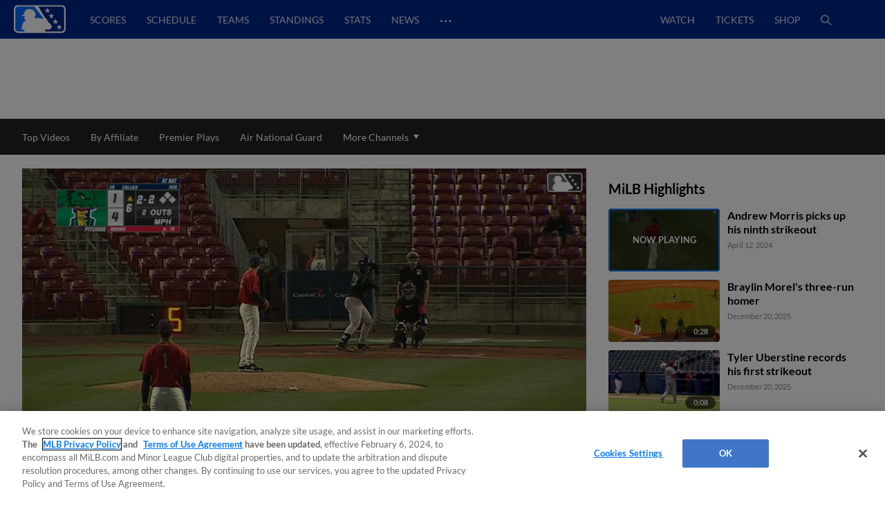

--- FILE ---
content_type: text/html; charset=utf-8
request_url: https://www.milb.com/video/andrew-morris-ninth-strikeout
body_size: 61469
content:
<!DOCTYPE html>
<html lang="en">
<head>
        <title>Andrew Morris&#x27; ninth strikeout  | 04/12/2024 | MiLB.com</title>

    <!-- meta meta tag -->
    <meta charset="utf-8"/>
    <meta http-equiv="X-UA-Compatible" content="IE=Edge" />
    <meta http-equiv="content-type" content="text/html; charset=UTF-8"/>
    <meta http-equiv="Cache-Control" content="no-cache"/>
    <meta http-equiv="Pragma" content="no-cache"/>
    <meta http-equiv="Expires" content="-1"/>
    <meta http-equiv="content-language" content="en">
    <meta name="keywords" content="milb.com, www.milb.com, minor league baseball, minor leagues, news, scores, video, standings, schedule, triple a, shop, first pitch, features"/>
    <meta name="page_name" content="video" />
    <meta name="app-view" content="web" />
    <meta name="section_id" content="video" />
    
    <meta name="page_section" content="video" />
    
    
    
    
    
    
    <meta name="twitter:card" value="summary_large_image">
    
            <meta property="og:title" content="Andrew Morris' ninth strikeout  | 04/12/2024" />
            <meta itemprop="name" content="Andrew Morris&#x27; ninth strikeout  | 04/12/2024 MiLB.com"/>
            <meta name="twitter:title" content="Andrew Morris&#x27; ninth strikeout  | 04/12/2024">
    
    <meta name="viewport" content="width=device-width, initial-scale=1.0, maximum-scale=1.0, user-scalable=no" />
    <meta name="env" content="production" />
    
    <meta property="og:site_name" content="MiLB.com" />
    <meta property="og:type" content="website" />
    
    <meta property="fb:app_id" content="222050774479731" />
    
    <meta name="twitter:site" value="@milb">
    <meta name="twitter:url" content="https://www.milb.com/video/andrew-morris-ninth-strikeout">
    <meta name="twitter:description" content="The Official Site of Minor League Baseball web site includes features, news, rosters, statistics, schedules, teams, live game radio broadcasts, and video clips.">
    
    <meta property="og:image" content="https://img.mlbstatic.com/milb-images/image/upload/t_w1536/t_16x9/milb/ayvpsiuqovvjv6yepemz" />
    <meta itemprop="image" content="https://img.mlbstatic.com/milb-images/image/upload/t_w1536/t_16x9/milb/ayvpsiuqovvjv6yepemz" />
    <meta name="twitter:image" content="https://img.mlbstatic.com/milb-images/image/upload/t_w1536/t_16x9/milb/ayvpsiuqovvjv6yepemz">
    
    <link rel="canonical" href="https://www.milb.com/video/andrew-morris-ninth-strikeout" />
    <meta property="og:url" content="https://www.milb.com/video/andrew-morris-ninth-strikeout" />
    
    <meta name="description" content="Twins No. 18 prospect Andrew Morris picks up his ninth strikeout for Double-A Cedar Rapids" />
    <meta property="og:description" content="Twins No. 18 prospect Andrew Morris picks up his ninth strikeout for Double-A Cedar Rapids" />
    <meta property="description" content="Twins No. 18 prospect Andrew Morris picks up his ninth strikeout for Double-A Cedar Rapids" />
    
    <meta name="build" content="true" />
    
    <meta name="server_url" content="https://www.milb.com" />
    <meta name="service_url" content="" />
    <meta name="suggest_url" content="" />
    <meta name="uistatic_url" content="//builds.mlbstatic.com/milb.com" />
    <meta name="context-url-prefix" content="" />
    <meta name="bamcontent_client_url" content="https://milb.bamcontent.com" />
    <meta name="control_plane_url" content="" />
    <meta name="control_plane_client_token" content="" />
    <meta name="recon_rest" content="https://www.milb.com" />
    <meta name="recon_ws" content="wss://www.milb.com" />
    <meta name="msapplication-config" content="none"/>
    
    <meta name="locale" content="en" />
    <meta name="timezone" content="America/New_York" />
    
    <meta name="siteKey" content="milb">
    
    <meta name="team-id" content="milb">
    
    <meta name="siteName" content="MiLB">
    
    
    <meta name="flipTime" content="10:00" />
    <meta name="flipTimeZoneOffset" content="+00:00" />
    <meta name="serverTime" content="2026-01-22T23:00:10+00:00" />
    
    <meta name="siteCoreBuildPath" content="//builds.mlbstatic.com/milb.com/builds/site-core/" />
    <meta name="siteCoreBuildVersion" content="1766082904535" />
    <meta name="siteCoreLocation" content="//builds.mlbstatic.com/milb.com/builds/site-core/1766082904535" />
    
    <meta name="sectionBuildVersion" content="96da362c59157949985bdf32ef3d67473b6ece5a_1753807269" />
    
    <meta name="siteAssetsUri" content="undefined/site-core" />
    <meta name="sectionAssetsUri" content="//builds.mlbstatic.com/milb.com/sections/video/builds/96da362c59157949985bdf32ef3d67473b6ece5a_1753807269" />
    
    <meta name="omniturePageName" content="video" />
    
    <meta name="omniturePageProps" content="%7B%22pageName%22%3A%22video%22%2C%22registrationPoints%22%3A%22video%22%7D"/>
    
    <meta name="paywall" content="true"/>
    
    <meta name="apple-mobile-web-app-title" content="MiLB.com">
    <link rel="shortcut icon" href="https://images.ctfassets.net/iiozhi00a8lc/FQFMhkcaWMUaZuBbUjKk7/41b464e7f0302715f99258b73960a78f/milb.png">
    <link rel="apple-touch-icon" href="https://images.ctfassets.net/iiozhi00a8lc/FQFMhkcaWMUaZuBbUjKk7/41b464e7f0302715f99258b73960a78f/milb.png">
    

    <!-- feature flags -->
    <script type="text/javascript">
        const featureFlags = {"useMidfield":false}
    
    	// to check which feature flag we are using
        console.info(`[MiLB Feature Flag] useMidfield: ${featureFlags.useMidfield}`)
    </script>
    <!-- device detection -->
    <!--[if lte IE 9]>
    <script>
        window.location.replace('https://' + window.location.host + '/unsupported');
    </script>
    <![endif]-->
    
    <script>
    !function(a,b){"function"!=typeof define||!define.amd||"undefined"!=typeof bam&&"function"==typeof bam.define?a.deviceBootstrap=b():define("../device",[],b)}(this,function(){function a(a,b){return a&&b?a[b]:a}function b(a){var b=a.split(w).slice(0,3);return a&&b.length<2&&b.push(0),b.join(".")}function c(a){return a=a||navigator.userAgent,D[a]?D[a]:this instanceof c?(D[a]=this,this.userAgent=a,this.is={},this.platform=this.getPlatform(),this.platformVersion=this.getPlatformVersion(),this.browser=this.getBrowser(),this.browserVersion=this.getBrowserVersion(),void(this.formFactor=this.getFormFactor())):new c(a)}var d="(",e=")",f="i",g="|",h="desktop",i="version",j="",k=function(a,b){return new RegExp(a,b||f)},l="iP(?:hone|ad|od)",m="(?:BlackBerry|BB10| RIM )",n="Android",o="Windows",p="WPDesktop",q=o+" Phone",r="Trident(?:.*?Touch(?:.*?Mobile))",s="Linux(?!.*Android)",t="Macintosh",u="CrOS",v=d+"?:"+[t,o,s,u].join(g)+e,w=/[\._]/,x={windowsphone:k(r+g+q+g+p),windows:k(o),ios:k(l),blackberry:k(m),android:k(n),linux:k(s),macintosh:k(t),chromebook:k(u)},y={desktop:/(?:Windows NT(?!.*WPDesktop)(?!.*Xbox))/i,tablet:k(d+["Tablet|iPad","\\sNT.*?"+r,n+"(?!.*Mobi)","silk",m+".*?Tablet","xbox"].join(g)+e),phone:k(d+["Mobi|Mobile","WPDesktop",l,r,m].join(g)+e)},z={tablet:k(d+["Tablet|iPad","\\sNT.*?"+r,n+"(?!.*Mobi)","silk",m+".*?Tablet"].join(g)+e),phone:k(d+["Mobi|Mobile",l,r,m].join(g)+e),desktop:k(v)},A={msie:/msie|iemobile|trident/i,edge:/edge/i,android:/android(?!.+(?:chrome|silk))/i,chrome:/chrome|crios/i,firefox:/firefox/i,opera:/opera(?!.*?mini)\//i,operamini:/opera mini/i,silk:/silk/i,safari:/safari/i},B={webkit:/AppleWebKit/i,gecko:/gecko\//i,trident:/trident/i,edge:/Edge/i},C={desktop:"desktop",other:h,phone:"phone",tablet:"tablet"},D={};return c.prototype={getPlatform:function(){return this.test(x)||h},getPlatformVersion:function(){return b(this.match(k("(?:"+(this.is.blackberry?i:this.platform)+"|"+q+"|OS)[^\\d]+([\\d\\.\\_]+)","ig"),1))},getBrowser:function(){return this.test(B),this.test(A)||h},getFormFactor:function(){var a="";return a=this.is.msie?y:z,C[this.test(a)]||C.other},getBrowserVersion:function(){var a=this.browser,c="[\\/\\s]";return this.is.chrome&&this.is.ios?a="crios":this.is.opera?a=i:this.is.msie&&(a=a+g+"IEMobile"+g+"rv",c="[\\/\\:\\s]"),b(this.match(k("(?:"+a+g+i+")"+c+"([\\d\\.]+)","i"),1))},match:function(b,c){return a(b.exec(this.userAgent),c)||j},test:function(a){var b,c,d,e=this.userAgent;for(b in a)c=a[b].test(e),this.is[b]=this.is[b]||c&&!d,c&&!d&&(d=b);return d}},c});
    
    window.getStartupDeviceTypeString = function() {
        return window.deviceBootstrap().formFactor;
    }
    
    document.querySelector('html').classList.add('device-' + getStartupDeviceTypeString());
    </script>

    <!-- auth -->
    <script src="https://www.mlbstatic.com/mlb.com/vendor/mlb-okta/mlb-okta.js"></script>
    <script>
        (function updateOktaConfig(){
    
            const MiLBOktaIds = ['0oajdy3uad2v1vKej0h7', '0oablr6l1aKpsXjZF356']
    
            // let's clear out previous MiLB okta tokens
            if (MiLBOktaIds.includes(window.mlbOkta.decodeIdToken()?.aud)) {
                window.mlbOkta.getAuthClient().tokenManager.clear();
            }
    
            //okta_config is MLB Okta Services
            window.mlbOkta.updateConfig({"clientId":"0oavywf76hJk3wbqb357","okta":"https://ids.mlb.com","issuer":"https://ids.mlb.com/oauth2/aus1m088yK07noBfh356","redirectUri":"https://www.milb.com/login","entitlementServices":"https://mlbentitlementservices.commerce.mlbinfra.com/entitlements?","profile":"https://profile.mlb.com/api/v1"});
        })();
    </script>

    <!-- CSS -->
    <!-- theme -- css variables -->
    <style data-styled="true" data-styled-version="5.3.11">:root{--contentful-body-background-color:#ECECEC;--contentful-palette-name:milb-base-palette;--contentful-page-container-border-color:#ECECEC;--contentful-header-masthead-background-color:#00278C;--contentful-header-masthead-text-color:#ffffff;--contentful-header-navigation-background-color:#00278C;--contentful-header-navigation-border-color:#006CFF;--contentful-header-navigation-text-color-hover:currentcolor;--contentful-header-navigation-text-color:#fff;--contentful-footer-title-color:#ffffff;--contentful-footer-text-color:#E2E2E2;--contentful-footer-background-color:#00278C;--contentful-footer-border-color:#00278C;--contentful-footer-link-color:#FFFFFF;--contentful-footer-link-color-hover:#fff;--contentful-footer-link-color-active:#fff;--contentful-button-primary-background-color:#00278C;--contentful-button-primary-background-color-hover:lighten;--contentful-button-primary-text-color:#ffffff;--contentful-button-primary-text-color-hover:#ffffff;--contentful-button-spotlight-background-color:#006CFF;--contentful-button-spotlight-background-color-hover:lighten;--contentful-button-spotlight-text-color:#ffffff;--contentful-button-spotlight-text-color-hover:#ffffff;--contentful-table-header-background-color:#00278C;--contentful-table-row-background-color:#ffffff;--contentful-table-text-color:#333333;--contentful-organism-section-title-color:#231F20;--contentful-organism-title-color:#333333;--contentful-organism-text-color:#333333;--contentful-organism-tag-background-color:#00278C;--contentful-organism-tag-text-color:#ffffff;--contentful-organism-background-color:#ffffff;--contentful-organism-border-color:#ececec;--contentful-organism-link-color:#333333;--contentful-organism-link-color-hover:#006CFF;--contentful-organism-link-text-decoration:none;--contentful-organism-link-color-active:#004CDD;--contentful-organism-scrim-title-color:#ffffff;--contentful-organism-scrim-text-color:#ffffff;--contentful-organism-scrim-tag-color:#ffffff;--contentful-organism-scrim-background-color:#00278C;--contentful-organism-scrim-background-color-hover:lighten;--contentful-organism-scrim-border-color:#ececec;--contentful-organism-scrim-link-color:#ececec;--contentful-organism-scrim-link-color-hover:#000000;--contentful-organism-content-heading-lined-text-color:null;--contentful-organism-content-heading-secondary-border-color:#df4601;--contentful-organism-content-heading-primary-border-color:#000000;--contentful-organism-sidekick-background-color:#333333;--contentful-organism-jumbotron-title-color:#333333;--contentful-typename:Palette;--contentful-page-container-background-color:#e2e2e2;}/*!sc*/
    data-styled.g82[id="sc-global-iwoXxM1"]{content:"sc-global-iwoXxM1,"}/*!sc*/
    </style>
    <!-- end theme -- css variables -->
    
    
            <link rel="stylesheet" href="//prod-aws.milbstatic.com/style/en/milb-global-properties-milb-background-skins-milb-base-palette.css">
    
    <link rel="stylesheet" href="//builds.mlbstatic.com/milb.com/builds/site-core/1766082904535/styles/site.css">
    
    
    <link rel="stylesheet" href="//builds.mlbstatic.com/milb.com/sections/video/builds/96da362c59157949985bdf32ef3d67473b6ece5a_1753807269/styles/video.css">

    <!-- start: styled-components from @milb/vsm-components -->
    <style data-styled="true" data-styled-version="5.3.11">.dqcbuA{height:1em;width:1em;vertical-align:bottom;}/*!sc*/
.dqcbuA *{fill:currentColor;}/*!sc*/
.dqcbuA.p-icon--sm{height:1.5rem;width:1.5rem;}/*!sc*/
.dqcbuA.p-icon--md{height:2rem;width:2rem;}/*!sc*/
.dqcbuA.p-icon--lg{height:3rem;width:3rem;}/*!sc*/
data-styled.g1[id="styles__IconContainer-sc-172tajy-0"]{content:"dqcbuA,"}/*!sc*/
.gtwUTy svg{height:35px;vertical-align:middle;width:35px;}/*!sc*/
.gtwUTy svg *{fill:#FFFFFF;}/*!sc*/
data-styled.g81[id="styles__ProfileIconContainer-sc-1ugrqyj-0"]{content:"gtwUTy,"}/*!sc*/
</style>
    <!-- end: styled-components from @milb/vsm-components -->

    <!-- i18n dictionary-->
        <script type="text/javascript">
         (function(){
            window.i18n_dictionary = {"date_sunday":"Sunday","date_monday":"Monday","date_tuesday":"Tuesday","date_wednesday":"Wednesday","date_thursday":"Thursday","date_friday":"Friday","date_saturday":"Saturday","date_sunday_abbrev":"sun","date_monday_abbrev":"mon","date_tuesday_abbrev":"tue","date_wednesday_abbrev":"wed","date_thursday_abbrev":"thu","date_friday_abbrev":"fri","date_saturday_abbrev":"sat","date_january":"January","date_january_abbrev":"jan","date_february":"February","date_february_abbrev":"feb","date_march":"March","date_march_abbrev":"mar","date_april":"April","date_april_abbrev":"apr","date_may":"May","date_may_abbrev":"may","date_june":"June","date_june_abbrev":"jun","date_july":"July","date_july_abbrev":"jul","date_august":"August","date_august_abbrev":"aug","date_september":"September","date_september_abbrev":"sep","date_october":"October","date_october_abbrev":"oct","date_november":"November","date_november_abbrev":"nov","date_december":"December","date_december_abbrev":"dec","game_at_one_team":"@","versus_abbrev":"vs","tickets_buy":"Buy Tickets","tvBroadcastersLabel":"TV","radioBroadcastersLabel":"Radio","watchLinkLabel":"Watch","watchLiveLinkLabel":"Watch Live","wrapLinkLabel":"Wrap","schedule_label":"Schedule","completed_game_header":"Completed Games","schedule_completedgames":"Completed Games","schedule_message_nogames":"No games are scheduled for the dates you selected","schedule_tooltip_grid":"Grid View","schedule_tooltip_list":"List Views","schedule_tooltip_fullseason":"Full Season View","schedule_tooltip_printable":"Printable Schedule","schedule_tooltip_addtocal":"Add to Calendar","schedule_message_timezone":"All times {{timezonename}} and subject to change","schedule_subject_to_change":"Subject To Change","schedule_promotions":"Promotions","schedule_splitsquad_abbrev":"(SS)","club_schedule_no_gamesfound":"Subject to Change","schedule_all_promos":"View All Promotions","view_full_season_with_current_filters":"No games match the filters selected. Click here to <a href=\\\"#\\\">reset the filters</a>.","schedule_gamelocation_home":"Home","schedule_gamelocation_away":"Away","season_type_spring":"Spring Training","season_type_regularseason":"Regular Season","season_type_exhibition":"Exhibition","season_type_postseason":"Postseason","special_events":"Special Events","schedule_completed":"Completed","schedule_sponsor_flight":"Flight","schedule_sponsor_hotel":"Hotel","schedule_ticket_away_warning":"You have selected an away game. Tickets for this game will be purchased from the home club. Do you wish to continue?","continue":"Continue","schedule_more_info":"More Info >>","club_schedule_filters":"Filters","btn_clear_filters":"Clear","game_status_postponed_abbrev":"PPD","milbtvLinkLabel":"MiLB.TV","boxscoreLinkLabel":"boxscore","ticketsLinkLabel":"tickets","gamedayLinkLabel":"gameday","audioLinkLabel":"audio","winnerLabel":"winner","loserLabel":"loser","saveLabel":"save","headerLabel":"Schedule","schedule_header":"Schedule","schedule_if_necessary":"*if necessary","time_zone_eastern_short":"Eastern","time_zone_central_short":"Central","time_zone_pacific_short":"Pacific","time_zone_mountain_short":"Mountain","time_zone_atlantic_short":"Atlantic","time_zone_atlanticstandard_short":"Atlantic","time_zone_venezuelan_short":"Venezuelan","time_zone_mountainarizona_short":"Mountain Standard","schedule_promotion":"Promotion","schedule_seo_page_description":"The Official Site of Minor League Baseball including probable pitchers, Gameday, ticket and postseason information.","boxscoreLinkLabel_clubschedule":"Box Score","ticketsLinkLabel_clubschedule":"Buy Tickets","gamedayLinkLabel_clubschedule":"Gameday","audioLinkLabel_clubschedule":"Audio","milbtvLinkLabel_clubschedule":"MiLB.TV","milbtvLinkLabel_Accesibility_clubschedule":"Em Eye Elle Bee Tee Vee","audioLinkLabel_Accesibility_clubschedule":"Em Eye Elle Bee Audio","schedule_game_starts_at":"Game starts at {{gametime}}","schedule_probable_starter_is":"{{awayTeam}} probable starter is {{awayPitcher}}. {{homeTeam}} probable starter is {{homePitcher}}","schedule_is_batting_against":"{{currentBatter}} is batting against {{currentPitcher}}","button_video_watch_highlight":"Watch highlights","schedule_pitcher_save":"Save","schedule_starting_pitcher":"Starting Pitcher"};
            window.i18n_dictionary.__  = function __(key, fallBackText){
               return this[key] ? this[key] : (fallBackText || '');
            };
         }());
        </script>
    <!-- paths to servers-->
    <script type="text/javascript">
     (function(){
        window.server_path = {"asset_server":"https://secure.milb.com","authentication":{"okta_css":"https://www.mlbstatic.com/mlb.com/vendor/mlb-okta/css/okta-sign-in.min.css","okta_theme_css":"https://www.mlbstatic.com/mlb.com/vendor/mlb-okta/css/okta-widget.css","okta_script":"https://www.mlbstatic.com/mlb.com/vendor/mlb-okta/mlb-okta.js"},"cms_data":{"server":"https://s3.amazonaws.com","client":"https://s3.amazonaws.com","app_geo_directory":"/cms-milb-app-content-prod"},"cms_data_cname":{"server":"http://milb.bamcontent.com","client":"https://milb.bamcontent.com"},"cms_page_building_data":{"lambda":"http://pagebuilder.milb.com/prod/v2/","server":"http://milb.bamcontent.com","client":"https://milb.bamcontent.com","app_geo_directory":"/milb"},"cms_dapi":{"server":"https://dapi-milb.mlbinfra.com/v2/content","client":"https://dapi-milb.mlbinfra.com/v2/content"},"cms_vsm":{"server":"https://feen-milb.mlbinfra.com/cms/api/public","client":"https://feen-milb.mlbinfra.com/cms/api/public"},"cms_graphql":"https://graphql.cms.mlbinfra.com/graphql","control_plane":{"url":"","client_token":""},"data_graph":"https://data-graph.mlb.com/graphql","game_data":{"server":"http://statsapi.mlb.com","client":"https://statsapi.mlb.com","siteCode":"milb"},"legacy_server":"http://www.milb.com","live_fyre":{"livefyre_sitename":"milb.fyre.co","livefyre_countjs":"https://zor.livefyre.com/wjs/v1.0/javascripts/CommentCount.js","livefyre_siteId":"347758"},"mlb_dapi":{"server":"https://dapi.mlbinfra.com/v2/content","client":"https://dapi.mlbinfra.com/v2/content"},"mlb_okta_config":{"clientId":"0oavywf76hJk3wbqb357","okta":"https://ids.mlb.com","issuer":"https://ids.mlb.com/oauth2/aus1m088yK07noBfh356","redirectUri":"https://www.milb.com/login","entitlementServices":"https://mlbentitlementservices.commerce.mlbinfra.com/entitlements?","profile":"https://profile.mlb.com/api/v1"},"mlbstatic":"https://www.mlbstatic.com","recon_rest":"https://www.milb.com","recon_ws":"wss://www.milb.com","sdk":{"clientId":"sandbox","clientApiKey":"","environment":"prod","debugEnabled":false},"search":{"server":"https://search-api.milb.com","client":"https://search-api.milb.com","app_geo_directory":"milb_global"},"server":"https://www.milb.com","stitch":"https://milb.stitch.mlbinfra.com","ticketing_client":{"server":"http://www.ticketing-client.com","client":"https://www.ticketing-client.com"},"uistatic":"//builds.mlbstatic.com/milb.com","uistatic_basesite":{"server":"//builds.mlbstatic.com/milb.com","site_core":"milb.com/builds/site-core","site_core_config":"configs/site-core-config.json","site_core_patterns":"src/patterns.zip"},"uistatic_clubcss":"//prod-aws.milbstatic.com"};
     }());
    </script>

        <script type="text/javascript">
         (function(){
            window.sid = "milb";
            window.MilbUtils = {"teamIdToSlugMap":{"102":"round-rock","103":"lake-elsinore","104":"jackson","105":"sacramento","106":"erie","233":"charleston","234":"durham","235":"memphis","237":"midland","238":"oklahoma-city","247":"birmingham","249":"wilson","259":"fresno","260":"tulsa","279":"palm-beach","342":"albuquerque","400":"las-vegas","401":"inland-empire","402":"akron","403":"everett","413":"greeneville","414":"salem","416":"louisville","418":"chesapeake","419":"hillsboro","420":"burlington-bees","421":"montgomery","422":"buffalo","424":"dunedin","425":"pulaski","426":"wilmington","427":"jersey-shore","428":"greenville","429":"danville","430":"mississippi","431":"gwinnett","432":"rome","434":"leon","435":"vancouver","436":"fredericksburg","437":"lake-county","438":"johnson-city","440":"springfield","442":"tabasco","443":"peoria","444":"idaho-falls","445":"columbus","446":"kane-county","447":"union-laguna","448":"hickory","449":"williamsport","450":"daytona","451":"iowa","452":"altoona","453":"brooklyn","455":"princeton","456":"great-lakes","458":"auburn","459":"dayton","460":"tri-city-dust-devils","461":"eugene","462":"vermont","463":"new-hampshire","476":"san-jose","477":"greensboro","478":"augusta","479":"jupiter","480":"boise","481":"lynchburg","482":"corpus-christi","483":"burlington","484":"indianapolis","485":"down-east","486":"spokane","487":"kannapolis","491":"lancaster","492":"cedar-rapids","493":"frederick","494":"charlotte-knights","495":"lexington","496":"yucatan","498":"chattanooga","499":"lansing","500":"clinton","502":"saltillo","503":"florida","505":"binghamton","506":"kingsport","507":"st-lucie","509":"fort-myers","510":"san-antonio","511":"batavia","512":"toledo","513":"billings","516":"visalia","517":"bluefield","518":"missoula","519":"orem","520":"puebla","521":"myrtle-beach","522":"reading","523":"campeche","524":"stockton","525":"west-virginia-power","526":"rancho-cucamonga","528":"aguascalientes","529":"tacoma","530":"ogden","531":"scranton-wb","532":"mexico","533":"worcester","534":"rochester","536":"dos-laredos","537":"hudson-valley","538":"hartford","540":"frisco","541":"omaha","545":"mahoning-valley","546":"portland","547":"harrisburg","548":"delmarva","550":"south-bend","551":"rocky-mountain","552":"syracuse","553":"knoxville","554":"beloit","556":"nashville","557":"bristol","558":"lowell","559":"rocket-city","560":"norte","561":"salt-lake","562":"monterrey","563":"hagerstown","564":"jacksonville","565":"quad-cities","566":"clearwater","567":"trenton","568":"norfolk","569":"quintana-roo","570":"lakeland","571":"norwich","572":"wisconsin","573":"asheville","574":"arkansas","576":"elizabethton","577":"tri-city-valleycats","578":"salem-keizer","579":"oaxaca","580":"winston-salem","581":"great-falls","582":"west-michigan","584":"fort-wayne","586":"staten-island","587":"tampa","1174":"state-college","1350":"northwest-arkansas","1410":"lehigh-valley","1956":"somerset","1960":"st-paul","2310":"reno","2498":"bowling-green","2730":"charlotte-stone-crabs","3390":"bradenton","3410":"richmond","3705":"columbia","3712":"fayetteville","3898":"wichita","4124":"pensacola","4364":"grand-junction","4444":"durango","4904":"el-paso","5010":"tijuana","5015":"biloxi","5020":"west-virginia","5368":"amarillo","5428":"pawtucket","5434":"sugar-land","6324":"hub-city","6325":"columbus-clingstones","6482":"ontario","milb":"milb"},"leagueIdToSlugMap":{"109":"texas","110":"california","111":"southern","112":"pacific-coast","113":"eastern","116":"south-atlantic","117":"international","118":"midwest","119":"arizona-fall","120":"appalachian","121":"arizona-complex","122":"carolina-league","123":"florida-state","124":"florida-complex","125":"mexican","126":"northwest","127":"new-york-penn","128":"pioneer","130":"dominican-summer","5536":"mlb-draft-league"}};
            window.team_info = [{"slug":"toledo","id":512,"name":"Toledo Mud Hens","abbreviation":"TOL","teamName":"Mud Hens","league":{"id":117,"name":"International League"},"division":{"id":221,"name":"International League West"},"sport":{"id":11,"name":"Triple-A"},"record":{"clinched":false},"parentOrgName":"Detroit Tigers","parentOrgId":116,"active":true},{"slug":"billings","id":513,"name":"Billings Mustangs","abbreviation":"BIL","teamName":"Mustangs","league":{"id":128,"name":"Pioneer League"},"sport":{"id":23,"name":"Independent Leagues"},"parentOrgName":"Office of the Commissioner","parentOrgId":11,"active":true},{"id":515,"name":"Modesto Roadsters","abbreviation":"MOD","teamName":"Roadsters","league":{"id":128,"name":"Pioneer League"},"sport":{"id":23,"name":"Independent Leagues"},"record":{"clinched":false},"parentOrgName":"Office of the Commissioner","parentOrgId":11,"active":true},{"slug":"visalia","id":516,"name":"Visalia Rawhide","abbreviation":"VIS","teamName":"Rawhide","league":{"id":110,"name":"California League"},"division":{"id":208,"name":"California League North"},"sport":{"id":14,"name":"Single-A"},"record":{"clinched":false},"parentOrgName":"Arizona Diamondbacks","parentOrgId":109,"active":true},{"slug":"missoula","id":518,"name":"Missoula PaddleHeads","abbreviation":"MIS","teamName":"PaddleHeads","league":{"id":128,"name":"Pioneer League"},"sport":{"id":23,"name":"Independent Leagues"},"parentOrgName":"Office of the Commissioner","parentOrgId":11,"active":true},{"slug":"puebla","id":520,"name":"Pericos de Puebla","abbreviation":"PUE","teamName":"Pericos","league":{"id":125,"name":"Mexican League"},"division":{"id":223,"name":"Mexican League Sur"},"sport":{"id":23,"name":"Independent Leagues"},"record":{"clinched":false},"parentOrgName":"Office of the Commissioner","parentOrgId":11,"active":true},{"slug":"myrtle-beach","id":521,"name":"Myrtle Beach Pelicans","abbreviation":"MB","teamName":"Pelicans","league":{"id":122,"name":"Carolina League"},"division":{"id":211,"name":"Carolina League South"},"sport":{"id":14,"name":"Single-A"},"record":{"clinched":true},"parentOrgName":"Chicago Cubs","parentOrgId":112,"active":true},{"slug":"reading","id":522,"name":"Reading Fightin Phils","abbreviation":"REA","teamName":"Fightin Phils","league":{"id":113,"name":"Eastern League"},"division":{"id":212,"name":"Eastern League Northeast"},"sport":{"id":12,"name":"Double-A"},"record":{"clinched":false},"parentOrgName":"Philadelphia Phillies","parentOrgId":143,"active":true},{"slug":"campeche","id":523,"name":"Piratas de Campeche","abbreviation":"CAM","teamName":"Piratas","league":{"id":125,"name":"Mexican League"},"division":{"id":223,"name":"Mexican League Sur"},"sport":{"id":23,"name":"Independent Leagues"},"record":{"clinched":false},"parentOrgName":"Office of the Commissioner","parentOrgId":11,"active":true},{"slug":"stockton","id":524,"name":"Stockton Ports","abbreviation":"STK","teamName":"Ports","league":{"id":110,"name":"California League"},"division":{"id":208,"name":"California League North"},"sport":{"id":14,"name":"Single-A"},"record":{"clinched":false},"parentOrgName":"Athletics","parentOrgId":133,"active":true},{"slug":"west-virginia-power","id":525,"name":"Charleston Dirty Birds","abbreviation":"CWV","teamName":"Dirty Birds","league":{"id":436,"name":"Atlantic League"},"division":{"id":5436,"name":"South Division"},"sport":{"id":23,"name":"Independent Leagues"},"record":{"clinched":false},"parentOrgName":"Office of the Commissioner","parentOrgId":11,"active":true},{"slug":"rancho-cucamonga","id":526,"name":"Rancho Cucamonga Quakes","abbreviation":"RC","teamName":"Quakes","league":{"id":110,"name":"California League"},"division":{"id":209,"name":"California League South"},"sport":{"id":14,"name":"Single-A"},"record":{"clinched":true},"parentOrgName":"Los Angeles Angels","parentOrgId":108,"active":true},{"id":527,"name":"Salt River Rafters","abbreviation":"SRR","teamName":"Rafters","league":{"id":119,"name":"Arizona Fall League"},"sport":{"id":17,"name":"Winter Leagues"},"record":{"clinched":false},"parentOrgName":"Office of the Commissioner","parentOrgId":11,"active":true},{"slug":"aguascalientes","id":528,"name":"Rieleros de Aguascalientes","abbreviation":"AGS","teamName":"Rieleros","league":{"id":125,"name":"Mexican League"},"division":{"id":222,"name":"Mexican League Norte"},"sport":{"id":23,"name":"Independent Leagues"},"record":{"clinched":false},"parentOrgName":"Office of the Commissioner","parentOrgId":11,"active":true},{"slug":"tacoma","id":529,"name":"Tacoma Rainiers","abbreviation":"TAC","teamName":"Rainiers","league":{"id":112,"name":"Pacific Coast League"},"division":{"id":231,"name":"Pacific Coast League West"},"sport":{"id":11,"name":"Triple-A"},"record":{"clinched":false},"parentOrgName":"Seattle Mariners","parentOrgId":136,"active":true},{"slug":"ogden","id":530,"name":"Ogden Raptors","abbreviation":"OGD","teamName":"Raptors","league":{"id":128,"name":"Pioneer League"},"sport":{"id":23,"name":"Independent Leagues"},"parentOrgName":"Office of the Commissioner","parentOrgId":11,"active":true},{"slug":"scranton-wb","id":531,"name":"Scranton/Wilkes-Barre RailRiders","abbreviation":"SWB","teamName":"RailRiders","league":{"id":117,"name":"International League"},"division":{"id":219,"name":"International League East"},"sport":{"id":11,"name":"Triple-A"},"record":{"clinched":true},"parentOrgName":"New York Yankees","parentOrgId":147,"active":true},{"slug":"mexico","id":532,"name":"Diablos Rojos del Mexico","abbreviation":"MEX","teamName":"Diablos Rojos","league":{"id":125,"name":"Mexican League"},"division":{"id":223,"name":"Mexican League Sur"},"sport":{"id":23,"name":"Independent Leagues"},"record":{"clinched":false},"parentOrgName":"Office of the Commissioner","parentOrgId":11,"active":true},{"slug":"worcester","id":533,"name":"Worcester Red Sox","abbreviation":"WOR","teamName":"Red Sox","league":{"id":117,"name":"International League"},"division":{"id":219,"name":"International League East"},"sport":{"id":11,"name":"Triple-A"},"record":{"clinched":false},"parentOrgName":"Boston Red Sox","parentOrgId":111,"active":true},{"slug":"rochester","id":534,"name":"Rochester Red Wings","abbreviation":"ROC","teamName":"Red Wings","league":{"id":117,"name":"International League"},"division":{"id":219,"name":"International League East"},"sport":{"id":11,"name":"Triple-A"},"record":{"clinched":false},"parentOrgName":"Washington Nationals","parentOrgId":120,"active":true},{"slug":"dos-laredos","id":536,"name":"Tecos de los Dos Laredos","abbreviation":"LAR","teamName":"Tecos","league":{"id":125,"name":"Mexican League"},"division":{"id":222,"name":"Mexican League Norte"},"sport":{"id":23,"name":"Independent Leagues"},"record":{"clinched":false},"parentOrgName":"Office of the Commissioner","parentOrgId":11,"active":true},{"slug":"hudson-valley","id":537,"name":"Hudson Valley Renegades","abbreviation":"HV","teamName":"Renegades","league":{"id":116,"name":"South Atlantic League"},"division":{"id":237,"name":"South Atlantic League North"},"sport":{"id":13,"name":"High-A"},"record":{"clinched":false},"parentOrgName":"New York Yankees","parentOrgId":147,"active":true},{"slug":"hartford","id":538,"name":"Hartford Yard Goats","abbreviation":"HFD","teamName":"Yard Goats","league":{"id":113,"name":"Eastern League"},"division":{"id":212,"name":"Eastern League Northeast"},"sport":{"id":12,"name":"Double-A"},"record":{"clinched":false},"parentOrgName":"Colorado Rockies","parentOrgId":115,"active":true},{"slug":"frisco","id":540,"name":"Frisco RoughRiders","abbreviation":"FRI","teamName":"RoughRiders","league":{"id":109,"name":"Texas League"},"division":{"id":242,"name":"Texas League South"},"sport":{"id":12,"name":"Double-A"},"record":{"clinched":false},"parentOrgName":"Texas Rangers","parentOrgId":140,"active":true},{"slug":"pensacola","id":4124,"name":"Pensacola Blue Wahoos","abbreviation":"PNS","teamName":"Blue Wahoos","league":{"id":111,"name":"Southern League"},"division":{"id":240,"name":"Southern League South"},"sport":{"id":12,"name":"Double-A"},"record":{"clinched":false},"parentOrgName":"Miami Marlins","parentOrgId":146,"active":true},{"slug":"omaha","id":541,"name":"Omaha Storm Chasers","abbreviation":"OMA","teamName":"Storm Chasers","league":{"id":117,"name":"International League"},"division":{"id":221,"name":"International League West"},"sport":{"id":11,"name":"Triple-A"},"record":{"clinched":false},"parentOrgName":"Kansas City Royals","parentOrgId":118,"active":true},{"id":542,"name":"Surprise Saguaros","abbreviation":"SUR","teamName":"Saguaros","league":{"id":119,"name":"Arizona Fall League"},"sport":{"id":17,"name":"Winter Leagues"},"record":{"clinched":false},"parentOrgName":"Office of the Commissioner","parentOrgId":11,"active":true},{"id":544,"name":"Scottsdale Scorpions","abbreviation":"SCO","teamName":"Scorpions","league":{"id":119,"name":"Arizona Fall League"},"sport":{"id":17,"name":"Winter Leagues"},"record":{"clinched":false},"parentOrgName":"Office of the Commissioner","parentOrgId":11,"active":true},{"slug":"portland","id":546,"name":"Portland Sea Dogs","abbreviation":"POR","teamName":"Sea Dogs","league":{"id":113,"name":"Eastern League"},"division":{"id":212,"name":"Eastern League Northeast"},"sport":{"id":12,"name":"Double-A"},"record":{"clinched":false},"parentOrgName":"Boston Red Sox","parentOrgId":111,"active":true},{"slug":"harrisburg","id":547,"name":"Harrisburg Senators","abbreviation":"HBG","teamName":"Senators","league":{"id":113,"name":"Eastern League"},"division":{"id":213,"name":"Eastern League Southwest"},"sport":{"id":12,"name":"Double-A"},"record":{"clinched":false},"parentOrgName":"Washington Nationals","parentOrgId":120,"active":true},{"slug":"delmarva","id":548,"name":"Delmarva Shorebirds","abbreviation":"DEL","teamName":"Shorebirds","league":{"id":122,"name":"Carolina League"},"division":{"id":210,"name":"Carolina League North"},"sport":{"id":14,"name":"Single-A"},"record":{"clinched":false},"parentOrgName":"Baltimore Orioles","parentOrgId":110,"active":true},{"slug":"south-bend","id":550,"name":"South Bend Cubs","abbreviation":"SB","teamName":"Cubs","league":{"id":118,"name":"Midwest League"},"division":{"id":225,"name":"Midwest League West"},"sport":{"id":13,"name":"High-A"},"record":{"clinched":false},"parentOrgName":"Chicago Cubs","parentOrgId":112,"active":true},{"slug":"rocky-mountain","id":551,"name":"Rocky Mountain Vibes","abbreviation":"RMV","teamName":"Vibes","league":{"id":128,"name":"Pioneer League"},"division":{"id":236,"name":"Pioneer League South"},"sport":{"id":23,"name":"Independent Leagues"},"parentOrgName":"Office of the Commissioner","parentOrgId":11,"active":true},{"slug":"syracuse","id":552,"name":"Syracuse Mets","abbreviation":"SYR","teamName":"Mets","league":{"id":117,"name":"International League"},"division":{"id":219,"name":"International League East"},"sport":{"id":11,"name":"Triple-A"},"record":{"clinched":false},"parentOrgName":"New York Mets","parentOrgId":121,"active":true},{"slug":"knoxville","id":553,"name":"Knoxville Smokies","abbreviation":"KNX","teamName":"Smokies","league":{"id":111,"name":"Southern League"},"division":{"id":239,"name":"Southern League North"},"sport":{"id":12,"name":"Double-A"},"record":{"clinched":false},"parentOrgName":"Chicago Cubs","parentOrgId":112,"active":true},{"slug":"beloit","id":554,"name":"Beloit Sky Carp","abbreviation":"BEL","teamName":"Sky Carp","league":{"id":118,"name":"Midwest League"},"division":{"id":225,"name":"Midwest League West"},"sport":{"id":13,"name":"High-A"},"record":{"clinched":true},"parentOrgName":"Miami Marlins","parentOrgId":146,"active":true},{"id":555,"name":"Mesa Solar Sox","abbreviation":"MSS","teamName":"Solar Sox","league":{"id":119,"name":"Arizona Fall League"},"sport":{"id":17,"name":"Winter Leagues"},"record":{"clinched":false},"parentOrgName":"Office of the Commissioner","parentOrgId":11,"active":true},{"slug":"nashville","id":556,"name":"Nashville Sounds","abbreviation":"NAS","teamName":"Sounds","league":{"id":117,"name":"International League"},"division":{"id":221,"name":"International League West"},"sport":{"id":11,"name":"Triple-A"},"record":{"clinched":false},"parentOrgName":"Milwaukee Brewers","parentOrgId":158,"active":true},{"slug":"lowell","id":558,"name":"Lowell Spinners","abbreviation":"LOW","teamName":"Spinners","league":{"id":127,"name":"New York-Penn League"},"division":{"id":230,"name":"New York-Penn League Stedler"},"sport":{"id":15,"name":"Class A Short Season"},"parentOrgName":"Boston Red Sox","parentOrgId":111,"active":true},{"slug":"rocket-city","id":559,"name":"Rocket City Trash Pandas","abbreviation":"RCT","teamName":"Trash Pandas","league":{"id":111,"name":"Southern League"},"division":{"id":239,"name":"Southern League North"},"sport":{"id":12,"name":"Double-A"},"record":{"clinched":false},"parentOrgName":"Los Angeles Angels","parentOrgId":108,"active":true},{"slug":"norte","id":560,"name":"Acereros del Norte","abbreviation":"MVA","teamName":"Acereros","league":{"id":125,"name":"Mexican League"},"division":{"id":222,"name":"Mexican League Norte"},"sport":{"id":23,"name":"Independent Leagues"},"record":{"clinched":false},"parentOrgName":"Office of the Commissioner","parentOrgId":11,"active":true},{"slug":"salt-lake","id":561,"name":"Salt Lake Bees","abbreviation":"SL","teamName":"Bees","league":{"id":112,"name":"Pacific Coast League"},"division":{"id":231,"name":"Pacific Coast League West"},"sport":{"id":11,"name":"Triple-A"},"record":{"clinched":false},"parentOrgName":"Los Angeles Angels","parentOrgId":108,"active":true},{"slug":"monterrey","id":562,"name":"Sultanes de Monterrey","abbreviation":"MTY","teamName":"Sultanes","league":{"id":125,"name":"Mexican League"},"division":{"id":222,"name":"Mexican League Norte"},"sport":{"id":23,"name":"Independent Leagues"},"record":{"clinched":false},"parentOrgName":"Office of the Commissioner","parentOrgId":11,"active":true},{"slug":"jacksonville","id":564,"name":"Jacksonville Jumbo Shrimp","abbreviation":"JAX","teamName":"Jumbo Shrimp","league":{"id":117,"name":"International League"},"division":{"id":219,"name":"International League East"},"sport":{"id":11,"name":"Triple-A"},"record":{"clinched":true},"parentOrgName":"Miami Marlins","parentOrgId":146,"active":true},{"slug":"quad-cities","id":565,"name":"Quad Cities River Bandits","abbreviation":"QC","teamName":"River Bandits","league":{"id":118,"name":"Midwest League"},"division":{"id":225,"name":"Midwest League West"},"sport":{"id":13,"name":"High-A"},"record":{"clinched":false},"parentOrgName":"Kansas City Royals","parentOrgId":118,"active":true},{"id":2101,"name":"DSL Brewers Gold","abbreviation":"D-BWG","teamName":"DSL Brewers Gold","league":{"id":130,"name":"Dominican Summer League"},"division":{"id":247,"name":"Dominican Summer League Central"},"sport":{"id":16,"name":"Rookie"},"record":{"clinched":false},"parentOrgName":"Milwaukee Brewers","parentOrgId":158,"active":true},{"slug":"clearwater","id":566,"name":"Clearwater Threshers","abbreviation":"CLR","teamName":"Threshers","league":{"id":123,"name":"Florida State League"},"division":{"id":215,"name":"Florida State League West"},"sport":{"id":14,"name":"Single-A"},"record":{"clinched":true},"parentOrgName":"Philadelphia Phillies","parentOrgId":143,"active":true},{"slug":"norfolk","id":568,"name":"Norfolk Tides","abbreviation":"NOR","teamName":"Tides","league":{"id":117,"name":"International League"},"division":{"id":219,"name":"International League East"},"sport":{"id":11,"name":"Triple-A"},"record":{"clinched":false},"parentOrgName":"Baltimore Orioles","parentOrgId":110,"active":true},{"slug":"quintana-roo","id":569,"name":"Tigres de Quintana Roo","abbreviation":"TIG","teamName":"Tigres","league":{"id":125,"name":"Mexican League"},"division":{"id":223,"name":"Mexican League Sur"},"sport":{"id":23,"name":"Independent Leagues"},"record":{"clinched":false},"parentOrgName":"Office of the Commissioner","parentOrgId":11,"active":true},{"id":3130,"name":"DSL Orioles Orange","abbreviation":"D-ORO","teamName":"DSL Orioles Orange","league":{"id":130,"name":"Dominican Summer League"},"division":{"id":247,"name":"Dominican Summer League Central"},"sport":{"id":16,"name":"Rookie"},"record":{"clinched":false},"parentOrgName":"Baltimore Orioles","parentOrgId":110,"active":true},{"slug":"lakeland","id":570,"name":"Lakeland Flying Tigers","abbreviation":"LAK","teamName":"Flying Tigers","league":{"id":123,"name":"Florida State League"},"division":{"id":215,"name":"Florida State League West"},"sport":{"id":14,"name":"Single-A"},"record":{"clinched":true},"parentOrgName":"Detroit Tigers","parentOrgId":116,"active":true},{"slug":"norwich","id":571,"name":"Norwich Sea Unicorns","abbreviation":"NOR","teamName":"Sea Unicorns","league":{"id":127,"name":"New York-Penn League"},"division":{"id":230,"name":"New York-Penn League Stedler"},"sport":{"id":15,"name":"Class A Short Season"},"parentOrgName":"Detroit Tigers","parentOrgId":116,"active":true},{"slug":"wisconsin","id":572,"name":"Wisconsin Timber Rattlers","abbreviation":"WIS","teamName":"Timber Rattlers","league":{"id":118,"name":"Midwest League"},"division":{"id":225,"name":"Midwest League West"},"sport":{"id":13,"name":"High-A"},"record":{"clinched":false},"parentOrgName":"Milwaukee Brewers","parentOrgId":158,"active":true},{"slug":"asheville","id":573,"name":"Asheville Tourists","abbreviation":"ASH","teamName":"Tourists","league":{"id":116,"name":"South Atlantic League"},"division":{"id":238,"name":"South Atlantic League South"},"sport":{"id":13,"name":"High-A"},"record":{"clinched":false},"parentOrgName":"Houston Astros","parentOrgId":117,"active":true},{"slug":"arkansas","id":574,"name":"Arkansas Travelers","abbreviation":"ARK","teamName":"Travelers","league":{"id":109,"name":"Texas League"},"division":{"id":241,"name":"Texas League North"},"sport":{"id":12,"name":"Double-A"},"record":{"clinched":false},"parentOrgName":"Seattle Mariners","parentOrgId":136,"active":true},{"id":575,"name":"Dorados de Chihuahua","abbreviation":"CHI","teamName":"Dorados","league":{"id":125,"name":"Mexican League"},"division":{"id":222,"name":"Mexican League Norte"},"sport":{"id":23,"name":"Independent Leagues"},"record":{"clinched":false},"parentOrgName":"Office of the Commissioner","parentOrgId":11,"active":true},{"slug":"tri-city-valleycats","id":577,"name":"Tri-City ValleyCats","abbreviation":"TRI","teamName":"ValleyCats","league":{"id":127,"name":"New York-Penn League"},"division":{"id":230,"name":"New York-Penn League Stedler"},"sport":{"id":15,"name":"Class A Short Season"},"parentOrgName":"Houston Astros","parentOrgId":117,"active":true},{"slug":"oaxaca","id":579,"name":"Guerreros de Oaxaca","abbreviation":"OAX","teamName":"Guerreros","league":{"id":125,"name":"Mexican League"},"division":{"id":223,"name":"Mexican League Sur"},"sport":{"id":23,"name":"Independent Leagues"},"record":{"clinched":false},"parentOrgName":"Office of the Commissioner","parentOrgId":11,"active":true},{"slug":"winston-salem","id":580,"name":"Winston-Salem Dash","abbreviation":"WS","teamName":"Dash","league":{"id":116,"name":"South Atlantic League"},"division":{"id":238,"name":"South Atlantic League South"},"sport":{"id":13,"name":"High-A"},"record":{"clinched":false},"parentOrgName":"Chicago White Sox","parentOrgId":145,"active":true},{"slug":"great-falls","id":581,"name":"Great Falls Voyagers","abbreviation":"GTF","teamName":"Voyagers","league":{"id":128,"name":"Pioneer League"},"sport":{"id":23,"name":"Independent Leagues"},"parentOrgName":"Office of the Commissioner","parentOrgId":11,"active":true},{"id":2117,"name":"DSL Mets Orange","abbreviation":"D-MEO","teamName":"DSL Mets Orange","league":{"id":130,"name":"Dominican Summer League"},"division":{"id":246,"name":"Dominican Summer League South"},"sport":{"id":16,"name":"Rookie"},"record":{"clinched":false},"parentOrgName":"New York Mets","parentOrgId":121,"active":true},{"slug":"west-michigan","id":582,"name":"West Michigan Whitecaps","abbreviation":"WM","teamName":"Whitecaps","league":{"id":118,"name":"Midwest League"},"division":{"id":224,"name":"Midwest League East"},"sport":{"id":13,"name":"High-A"},"record":{"clinched":true},"parentOrgName":"Detroit Tigers","parentOrgId":116,"active":true},{"slug":"fort-wayne","id":584,"name":"Fort Wayne TinCaps","abbreviation":"FW","teamName":"TinCaps","league":{"id":118,"name":"Midwest League"},"division":{"id":224,"name":"Midwest League East"},"sport":{"id":13,"name":"High-A"},"record":{"clinched":false},"parentOrgName":"San Diego Padres","parentOrgId":135,"active":true},{"id":1610,"name":"DSL Blue Jays Red","abbreviation":"D-BJR","teamName":"DSL Blue Jays Red","league":{"id":130,"name":"Dominican Summer League"},"division":{"id":246,"name":"Dominican Summer League South"},"sport":{"id":16,"name":"Rookie"},"record":{"clinched":false},"parentOrgName":"Toronto Blue Jays","parentOrgId":141,"active":true},{"slug":"staten-island","id":586,"name":"Staten Island Ferry Hawks","abbreviation":"SI","teamName":"Ferry Hawks","league":{"id":436,"name":"Atlantic League"},"division":{"id":5437,"name":"North Division"},"sport":{"id":23,"name":"Independent Leagues"},"parentOrgName":"Office of the Commissioner","parentOrgId":11,"active":true},{"id":2122,"name":"DSL Padres Gold","abbreviation":"D-PAG","teamName":"DSL Padres Gold","league":{"id":130,"name":"Dominican Summer League"},"division":{"id":249,"name":"Dominican Summer League Northwest"},"sport":{"id":16,"name":"Rookie"},"record":{"clinched":true},"parentOrgName":"San Diego Padres","parentOrgId":135,"active":true},{"id":1611,"name":"DSL Rays","abbreviation":"D-RAY","teamName":"DSL Rays","league":{"id":130,"name":"Dominican Summer League"},"division":{"id":245,"name":"Dominican Summer League North"},"sport":{"id":16,"name":"Rookie"},"record":{"clinched":false},"parentOrgName":"Tampa Bay Rays","parentOrgId":139,"active":true},{"slug":"tampa","id":587,"name":"Tampa Tarpons","abbreviation":"TAM","teamName":"Tarpons","league":{"id":123,"name":"Florida State League"},"division":{"id":215,"name":"Florida State League West"},"sport":{"id":14,"name":"Single-A"},"record":{"clinched":false},"parentOrgName":"New York Yankees","parentOrgId":147,"active":true},{"id":2127,"name":"DSL Miami","abbreviation":"D-MIA","teamName":"DSL Miami","league":{"id":130,"name":"Dominican Summer League"},"division":{"id":248,"name":"Dominican Summer League East"},"sport":{"id":16,"name":"Rookie"},"record":{"clinched":true},"parentOrgName":"Miami Marlins","parentOrgId":146,"active":true},{"id":2128,"name":"DSL Royals Fortuna","abbreviation":"D-ROF","teamName":"DSL Royals Fortuna","league":{"id":130,"name":"Dominican Summer League"},"division":{"id":245,"name":"Dominican Summer League North"},"sport":{"id":16,"name":"Rookie"},"record":{"clinched":false},"parentOrgName":"Kansas City Royals","parentOrgId":118,"active":true},{"id":2131,"name":"DSL Colorado","abbreviation":"D-COL","teamName":"DSL Colorado","league":{"id":130,"name":"Dominican Summer League"},"division":{"id":401,"name":"Dominican Summer League Southeast"},"sport":{"id":16,"name":"Rookie"},"record":{"clinched":false},"parentOrgName":"Colorado Rockies","parentOrgId":115,"active":true},{"id":2132,"name":"DSL Tigers 2","abbreviation":"D-TI2","teamName":"DSL Tigers 2","league":{"id":130,"name":"Dominican Summer League"},"division":{"id":248,"name":"Dominican Summer League East"},"sport":{"id":16,"name":"Rookie"},"record":{"clinched":false},"parentOrgName":"Detroit Tigers","parentOrgId":116,"active":true},{"id":2134,"name":"DSL Giants Black","abbreviation":"D-GIB","teamName":"DSL Giants Black","league":{"id":130,"name":"Dominican Summer League"},"division":{"id":246,"name":"Dominican Summer League South"},"sport":{"id":16,"name":"Rookie"},"record":{"clinched":true},"parentOrgName":"San Francisco Giants","parentOrgId":137,"active":true},{"id":599,"name":"FCL Orioles","abbreviation":"F-ORI","teamName":"FCL Orioles","league":{"id":124,"name":"Florida Complex League"},"division":{"id":218,"name":"Florida Complex League South"},"sport":{"id":16,"name":"Rookie"},"record":{"clinched":false},"parentOrgName":"Baltimore Orioles","parentOrgId":110,"active":true},{"id":600,"name":"DSL Angels","abbreviation":"D-ANG","teamName":"DSL Angels","league":{"id":130,"name":"Dominican Summer League"},"division":{"id":246,"name":"Dominican Summer League South"},"sport":{"id":16,"name":"Rookie"},"record":{"clinched":true},"parentOrgName":"Los Angeles Angels","parentOrgId":108,"active":true},{"id":6232,"name":"New England Knockouts","abbreviation":"NE","teamName":"Knockouts","league":{"id":442,"name":"Frontier League"},"sport":{"id":23,"name":"Independent Leagues"},"parentOrgName":"Office of the Commissioner","parentOrgId":11,"active":true},{"id":601,"name":"DSL Astros Blue","abbreviation":"D-ASB","teamName":"DSL Astros Blue","league":{"id":130,"name":"Dominican Summer League"},"division":{"id":250,"name":"Dominican Summer League West"},"sport":{"id":16,"name":"Rookie"},"record":{"clinched":true},"parentOrgName":"Houston Astros","parentOrgId":117,"active":true},{"id":602,"name":"DSL Athletics","abbreviation":"D-ATH","teamName":"DSL Athletics","league":{"id":130,"name":"Dominican Summer League"},"division":{"id":250,"name":"Dominican Summer League West"},"sport":{"id":16,"name":"Rookie"},"record":{"clinched":true},"parentOrgName":"Athletics","parentOrgId":133,"active":true},{"id":604,"name":"DSL Blue Jays Blue","abbreviation":"D-BJB","teamName":"DSL Blue Jays Blue","league":{"id":130,"name":"Dominican Summer League"},"division":{"id":470,"name":"Dominican Summer League Southwest"},"sport":{"id":16,"name":"Rookie"},"record":{"clinched":false},"parentOrgName":"Toronto Blue Jays","parentOrgId":141,"active":true},{"id":605,"name":"DSL Braves","abbreviation":"D-BRV","teamName":"DSL Braves","league":{"id":130,"name":"Dominican Summer League"},"division":{"id":245,"name":"Dominican Summer League North"},"sport":{"id":16,"name":"Rookie"},"record":{"clinched":false},"parentOrgName":"Atlanta Braves","parentOrgId":144,"active":true},{"id":607,"name":"DSL Brewers Blue","abbreviation":"D-BWB","teamName":"DSL Brewers Blue","league":{"id":130,"name":"Dominican Summer League"},"division":{"id":249,"name":"Dominican Summer League Northwest"},"sport":{"id":16,"name":"Rookie"},"record":{"clinched":false},"parentOrgName":"Milwaukee Brewers","parentOrgId":158,"active":true},{"id":608,"name":"DSL Cardinals","abbreviation":"D-CAR","teamName":"DSL Cardinals","league":{"id":130,"name":"Dominican Summer League"},"division":{"id":401,"name":"Dominican Summer League Southeast"},"sport":{"id":16,"name":"Rookie"},"record":{"clinched":false},"parentOrgName":"St. Louis Cardinals","parentOrgId":138,"active":true},{"id":609,"name":"DSL Cubs Blue","abbreviation":"D-CUB","teamName":"DSL Cubs Blue","league":{"id":130,"name":"Dominican Summer League"},"division":{"id":247,"name":"Dominican Summer League Central"},"sport":{"id":16,"name":"Rookie"},"record":{"clinched":false},"parentOrgName":"Chicago Cubs","parentOrgId":112,"active":true},{"id":610,"name":"DSL Arizona Black","abbreviation":"D-ARB","teamName":"DSL Arizona Black","league":{"id":130,"name":"Dominican Summer League"},"division":{"id":470,"name":"Dominican Summer League Southwest"},"sport":{"id":16,"name":"Rookie"},"record":{"clinched":false},"parentOrgName":"Arizona Diamondbacks","parentOrgId":109,"active":true},{"id":611,"name":"DSL LAD Bautista","abbreviation":"D-LAB","teamName":"DSL LAD Bautista","league":{"id":130,"name":"Dominican Summer League"},"division":{"id":245,"name":"Dominican Summer League North"},"sport":{"id":16,"name":"Rookie"},"record":{"clinched":false},"parentOrgName":"Los Angeles Dodgers","parentOrgId":119,"active":true},{"id":612,"name":"DSL LAD Mega","abbreviation":"D-LAM","teamName":"DSL LAD Mega","league":{"id":130,"name":"Dominican Summer League"},"division":{"id":249,"name":"Dominican Summer League Northwest"},"sport":{"id":16,"name":"Rookie"},"record":{"clinched":false},"parentOrgName":"Los Angeles Dodgers","parentOrgId":119,"active":true},{"slug":"round-rock","id":102,"name":"Round Rock Express","abbreviation":"RR","teamName":"Express","league":{"id":112,"name":"Pacific Coast League"},"division":{"id":233,"name":"Pacific Coast League East"},"sport":{"id":11,"name":"Triple-A"},"record":{"clinched":false},"parentOrgName":"Texas Rangers","parentOrgId":140,"active":true},{"id":615,"name":"DSL Giants Orange","abbreviation":"D-GIO","teamName":"DSL Giants Orange","league":{"id":130,"name":"Dominican Summer League"},"division":{"id":470,"name":"Dominican Summer League Southwest"},"sport":{"id":16,"name":"Rookie"},"record":{"clinched":true},"parentOrgName":"San Francisco Giants","parentOrgId":137,"active":true},{"slug":"lake-elsinore","id":103,"name":"Lake Elsinore Storm","abbreviation":"LE","teamName":"Storm","league":{"id":110,"name":"California League"},"division":{"id":209,"name":"California League South"},"sport":{"id":14,"name":"Single-A"},"record":{"clinched":false},"parentOrgName":"San Diego Padres","parentOrgId":135,"active":true},{"id":616,"name":"DSL CLE Mendoza","abbreviation":"D-CLM","teamName":"DSL CLE Mendoza","league":{"id":130,"name":"Dominican Summer League"},"division":{"id":249,"name":"Dominican Summer League Northwest"},"sport":{"id":16,"name":"Rookie"},"record":{"clinched":false},"parentOrgName":"Cleveland Guardians","parentOrgId":114,"active":true},{"slug":"sacramento","id":105,"name":"Sacramento River Cats","abbreviation":"SAC","teamName":"River Cats","league":{"id":112,"name":"Pacific Coast League"},"division":{"id":231,"name":"Pacific Coast League West"},"sport":{"id":11,"name":"Triple-A"},"record":{"clinched":false},"parentOrgName":"San Francisco Giants","parentOrgId":137,"active":true},{"id":618,"name":"DSL Mariners","abbreviation":"D-MRN","teamName":"DSL Mariners","league":{"id":130,"name":"Dominican Summer League"},"division":{"id":470,"name":"Dominican Summer League Southwest"},"sport":{"id":16,"name":"Rookie"},"record":{"clinched":false},"parentOrgName":"Seattle Mariners","parentOrgId":136,"active":true},{"slug":"erie","id":106,"name":"Erie SeaWolves","abbreviation":"ERI","teamName":"SeaWolves","league":{"id":113,"name":"Eastern League"},"division":{"id":213,"name":"Eastern League Southwest"},"sport":{"id":12,"name":"Double-A"},"record":{"clinched":true},"parentOrgName":"Detroit Tigers","parentOrgId":116,"active":true},{"id":619,"name":"DSL Marlins","abbreviation":"D-MRL","teamName":"DSL Marlins","league":{"id":130,"name":"Dominican Summer League"},"division":{"id":401,"name":"Dominican Summer League Southeast"},"sport":{"id":16,"name":"Rookie"},"record":{"clinched":true},"parentOrgName":"Miami Marlins","parentOrgId":146,"active":true},{"id":620,"name":"DSL Mets Blue","abbreviation":"D-MEB","teamName":"DSL Mets Blue","league":{"id":130,"name":"Dominican Summer League"},"division":{"id":401,"name":"Dominican Summer League Southeast"},"sport":{"id":16,"name":"Rookie"},"record":{"clinched":false},"parentOrgName":"New York Mets","parentOrgId":121,"active":true},{"id":621,"name":"DSL Orioles Black","abbreviation":"D-ORB","teamName":"DSL Orioles Black","league":{"id":130,"name":"Dominican Summer League"},"division":{"id":250,"name":"Dominican Summer League West"},"sport":{"id":16,"name":"Rookie"},"record":{"clinched":false},"parentOrgName":"Baltimore Orioles","parentOrgId":110,"active":true},{"id":622,"name":"DSL Padres Brown","abbreviation":"D-PAB","teamName":"DSL Padres Brown","league":{"id":130,"name":"Dominican Summer League"},"division":{"id":250,"name":"Dominican Summer League West"},"sport":{"id":16,"name":"Rookie"},"record":{"clinched":false},"parentOrgName":"San Diego Padres","parentOrgId":135,"active":true},{"id":623,"name":"DSL Phillies Red","abbreviation":"D-PHR","teamName":"DSL Phillies Red","league":{"id":130,"name":"Dominican Summer League"},"division":{"id":401,"name":"Dominican Summer League Southeast"},"sport":{"id":16,"name":"Rookie"},"record":{"clinched":false},"parentOrgName":"Philadelphia Phillies","parentOrgId":143,"active":true},{"id":624,"name":"DSL Pirates Black","abbreviation":"D-PIB","teamName":"DSL Pirates Black","league":{"id":130,"name":"Dominican Summer League"},"division":{"id":470,"name":"Dominican Summer League Southwest"},"sport":{"id":16,"name":"Rookie"},"record":{"clinched":true},"parentOrgName":"Pittsburgh Pirates","parentOrgId":134,"active":true},{"id":625,"name":"DSL Rangers Blue","abbreviation":"D-RNB","teamName":"DSL Rangers Blue","league":{"id":130,"name":"Dominican Summer League"},"division":{"id":401,"name":"Dominican Summer League Southeast"},"sport":{"id":16,"name":"Rookie"},"record":{"clinched":false},"parentOrgName":"Texas Rangers","parentOrgId":140,"active":true},{"id":626,"name":"DSL Red Sox Blue","abbreviation":"D-RSB","teamName":"DSL Red Sox Blue","league":{"id":130,"name":"Dominican Summer League"},"division":{"id":245,"name":"Dominican Summer League North"},"sport":{"id":16,"name":"Rookie"},"record":{"clinched":true},"parentOrgName":"Boston Red Sox","parentOrgId":111,"active":true},{"id":627,"name":"DSL Red Sox Red","abbreviation":"D-RSR","teamName":"DSL Red Sox Red","league":{"id":130,"name":"Dominican Summer League"},"division":{"id":249,"name":"Dominican Summer League Northwest"},"sport":{"id":16,"name":"Rookie"},"record":{"clinched":false},"parentOrgName":"Boston Red Sox","parentOrgId":111,"active":true},{"id":628,"name":"DSL Reds","abbreviation":"D-RED","teamName":"DSL Reds","league":{"id":130,"name":"Dominican Summer League"},"division":{"id":250,"name":"Dominican Summer League West"},"sport":{"id":16,"name":"Rookie"},"record":{"clinched":false},"parentOrgName":"Cincinnati Reds","parentOrgId":113,"active":true},{"id":629,"name":"DSL Rockies","abbreviation":"D-RCK","teamName":"DSL Rockies","league":{"id":130,"name":"Dominican Summer League"},"division":{"id":248,"name":"Dominican Summer League East"},"sport":{"id":16,"name":"Rookie"},"record":{"clinched":true},"parentOrgName":"Colorado Rockies","parentOrgId":115,"active":true},{"id":630,"name":"DSL Royals Ventura","abbreviation":"D-ROV","teamName":"DSL Royals Ventura","league":{"id":130,"name":"Dominican Summer League"},"division":{"id":250,"name":"Dominican Summer League West"},"sport":{"id":16,"name":"Rookie"},"record":{"clinched":true},"parentOrgName":"Kansas City Royals","parentOrgId":118,"active":true},{"id":631,"name":"DSL Tigers 1","abbreviation":"D-TI1","teamName":"DSL Tigers 1","league":{"id":130,"name":"Dominican Summer League"},"division":{"id":246,"name":"Dominican Summer League South"},"sport":{"id":16,"name":"Rookie"},"record":{"clinched":false},"parentOrgName":"Detroit Tigers","parentOrgId":116,"active":true},{"id":632,"name":"DSL Twins","abbreviation":"D-TWI","teamName":"DSL Twins","league":{"id":130,"name":"Dominican Summer League"},"division":{"id":248,"name":"Dominican Summer League East"},"sport":{"id":16,"name":"Rookie"},"record":{"clinched":false},"parentOrgName":"Minnesota Twins","parentOrgId":142,"active":true},{"slug":"columbia","id":3705,"name":"Columbia Fireflies","abbreviation":"COL","teamName":"Fireflies","league":{"id":122,"name":"Carolina League"},"division":{"id":211,"name":"Carolina League South"},"sport":{"id":14,"name":"Single-A"},"record":{"clinched":true},"parentOrgName":"Kansas City Royals","parentOrgId":118,"active":true},{"id":633,"name":"DSL White Sox","abbreviation":"D-WSX","teamName":"DSL White Sox","league":{"id":130,"name":"Dominican Summer League"},"division":{"id":470,"name":"Dominican Summer League Southwest"},"sport":{"id":16,"name":"Rookie"},"record":{"clinched":false},"parentOrgName":"Chicago White Sox","parentOrgId":145,"active":true},{"id":634,"name":"DSL NYY Bombers","abbreviation":"D-NYB","teamName":"DSL NYY Bombers","league":{"id":130,"name":"Dominican Summer League"},"division":{"id":401,"name":"Dominican Summer League Southeast"},"sport":{"id":16,"name":"Rookie"},"record":{"clinched":false},"parentOrgName":"New York Yankees","parentOrgId":147,"active":true},{"id":635,"name":"DSL NYY Yankees","abbreviation":"D-NYY","teamName":"DSL NYY Yankees","league":{"id":130,"name":"Dominican Summer League"},"division":{"id":248,"name":"Dominican Summer League East"},"sport":{"id":16,"name":"Rookie"},"record":{"clinched":false},"parentOrgName":"New York Yankees","parentOrgId":147,"active":true},{"slug":"fayetteville","id":3712,"name":"Fayetteville Woodpeckers","abbreviation":"FAY","teamName":"Woodpeckers","league":{"id":122,"name":"Carolina League"},"division":{"id":210,"name":"Carolina League North"},"sport":{"id":14,"name":"Single-A"},"record":{"clinched":false},"parentOrgName":"Houston Astros","parentOrgId":117,"active":true},{"id":667,"name":"Aguilas Cibaenas","abbreviation":"AGU","teamName":"Aguilas","league":{"id":131,"name":"Liga de Beisbol Dominicano"},"sport":{"id":17,"name":"Winter Leagues"},"record":{"clinched":true},"parentOrgName":"Office of the Commissioner","parentOrgId":11,"active":true},{"id":668,"name":"Toros del Este","abbreviation":"TOR","teamName":"Toros","league":{"id":131,"name":"Liga de Beisbol Dominicano"},"sport":{"id":17,"name":"Winter Leagues"},"record":{"clinched":true},"parentOrgName":"Office of the Commissioner","parentOrgId":11,"active":true},{"id":669,"name":"Estrellas Orientales","abbreviation":"EST","teamName":"Estrellas","league":{"id":131,"name":"Liga de Beisbol Dominicano"},"sport":{"id":17,"name":"Winter Leagues"},"record":{"clinched":false},"parentOrgName":"Office of the Commissioner","parentOrgId":11,"active":true},{"id":670,"name":"Gigantes del Cibao","abbreviation":"GIG","teamName":"Gigantes","league":{"id":131,"name":"Liga de Beisbol Dominicano"},"sport":{"id":17,"name":"Winter Leagues"},"record":{"clinched":true},"parentOrgName":"Office of the Commissioner","parentOrgId":11,"active":true},{"id":671,"name":"Leones del Escogido","abbreviation":"ESC","teamName":"Leones","league":{"id":131,"name":"Liga de Beisbol Dominicano"},"sport":{"id":17,"name":"Winter Leagues"},"record":{"clinched":true},"parentOrgName":"Office of the Commissioner","parentOrgId":11,"active":true},{"id":6303,"name":"Conspiradores de Queretaro","abbreviation":"QRO","teamName":"Conspiradores","league":{"id":125,"name":"Mexican League"},"division":{"id":223,"name":"Mexican League Sur"},"sport":{"id":23,"name":"Independent Leagues"},"record":{"clinched":false},"parentOrgName":"Office of the Commissioner","parentOrgId":11,"active":true},{"id":672,"name":"Tigres del Licey","abbreviation":"LIC","teamName":"Tigres","league":{"id":131,"name":"Liga de Beisbol Dominicano"},"sport":{"id":17,"name":"Winter Leagues"},"record":{"clinched":false},"parentOrgName":"Office of the Commissioner","parentOrgId":11,"active":true},{"id":6304,"name":"Charros de Jalisco","abbreviation":"JAL","teamName":"Charros","league":{"id":125,"name":"Mexican League"},"division":{"id":222,"name":"Mexican League Norte"},"sport":{"id":23,"name":"Independent Leagues"},"record":{"clinched":false},"parentOrgName":"Office of the Commissioner","parentOrgId":11,"active":true},{"id":673,"name":"Aguilas de Mexicali","abbreviation":"MXC","teamName":"Mexicali","league":{"id":132,"name":"Liga Mexicana del Pacifico"},"sport":{"id":17,"name":"Winter Leagues"},"record":{"clinched":true},"parentOrgName":"Office of the Commissioner","parentOrgId":11,"active":true},{"id":674,"name":"Charros de Jalisco","abbreviation":"JAL","teamName":"Jalisco","league":{"id":132,"name":"Liga Mexicana del Pacifico"},"sport":{"id":17,"name":"Winter Leagues"},"record":{"clinched":true},"parentOrgName":"Office of the Commissioner","parentOrgId":11,"active":true},{"id":675,"name":"Caneros de los Mochis","abbreviation":"MOC","teamName":"Los Mochis","league":{"id":132,"name":"Liga Mexicana del Pacifico"},"sport":{"id":17,"name":"Winter Leagues"},"record":{"clinched":true},"parentOrgName":"Office of the Commissioner","parentOrgId":11,"active":true},{"id":677,"name":"Naranjeros de Hermosillo","abbreviation":"HER","teamName":"Hermosillo","league":{"id":132,"name":"Liga Mexicana del Pacifico"},"sport":{"id":17,"name":"Winter Leagues"},"record":{"clinched":true},"parentOrgName":"Office of the Commissioner","parentOrgId":11,"active":true},{"id":678,"name":"Tomateros de Culiacan","abbreviation":"CUL","teamName":"Culiacan","league":{"id":132,"name":"Liga Mexicana del Pacifico"},"sport":{"id":17,"name":"Winter Leagues"},"record":{"clinched":true},"parentOrgName":"Office of the Commissioner","parentOrgId":11,"active":true},{"id":1191,"name":"Dominican Republic","abbreviation":"DR","teamName":"Dom. Rep.","league":{"id":162,"name":"Caribbean Series"},"sport":{"id":17,"name":"Winter Leagues"},"record":{"clinched":false},"parentOrgName":"Office of the Commissioner","parentOrgId":11,"active":true},{"id":679,"name":"Venados de Mazatlan","abbreviation":"MAZ","teamName":"Mazatlan","league":{"id":132,"name":"Liga Mexicana del Pacifico"},"sport":{"id":17,"name":"Winter Leagues"},"record":{"clinched":false},"parentOrgName":"Office of the Commissioner","parentOrgId":11,"active":true},{"id":1192,"name":"Mexico Rojo","abbreviation":"MXR","teamName":"Mexico Rojo","league":{"id":162,"name":"Caribbean Series"},"sport":{"id":17,"name":"Winter Leagues"},"record":{"clinched":false},"parentOrgName":"Office of the Commissioner","parentOrgId":11,"active":true},{"id":680,"name":"Yaquis de Obregon","abbreviation":"OBR","teamName":"Obregon","league":{"id":132,"name":"Liga Mexicana del Pacifico"},"sport":{"id":17,"name":"Winter Leagues"},"record":{"clinched":true},"parentOrgName":"Office of the Commissioner","parentOrgId":11,"active":true},{"id":1193,"name":"Venezuela","abbreviation":"VEN","teamName":"Venezuela","league":{"id":162,"name":"Caribbean Series"},"sport":{"id":17,"name":"Winter Leagues"},"record":{"clinched":false},"parentOrgName":"Office of the Commissioner","parentOrgId":11,"active":true},{"id":685,"name":"Cangrejeros de Santurce","abbreviation":"SAN","teamName":"Santurce","league":{"id":133,"name":"Liga de Beisbol Profesional Roberto Clemente"},"sport":{"id":17,"name":"Winter Leagues"},"record":{"clinched":true},"parentOrgName":"Office of the Commissioner","parentOrgId":11,"active":true},{"id":686,"name":"Criollos de Caguas","abbreviation":"CAG","teamName":"Caguas","league":{"id":133,"name":"Liga de Beisbol Profesional Roberto Clemente"},"sport":{"id":17,"name":"Winter Leagues"},"record":{"clinched":true},"parentOrgName":"Office of the Commissioner","parentOrgId":11,"active":true},{"id":687,"name":"Gigantes de Carolina","abbreviation":"CAR","teamName":"Carolina","league":{"id":133,"name":"Liga de Beisbol Profesional Roberto Clemente"},"sport":{"id":17,"name":"Winter Leagues"},"record":{"clinched":true},"parentOrgName":"Office of the Commissioner","parentOrgId":11,"active":true},{"id":688,"name":"Indios de Mayaguez","abbreviation":"MAY","teamName":"Mayaguez","league":{"id":133,"name":"Liga de Beisbol Profesional Roberto Clemente"},"sport":{"id":17,"name":"Winter Leagues"},"record":{"clinched":true},"parentOrgName":"Office of the Commissioner","parentOrgId":11,"active":true},{"id":689,"name":"Leones de Ponce","abbreviation":"PON","teamName":"Ponce","league":{"id":133,"name":"Liga de Beisbol Profesional Roberto Clemente"},"sport":{"id":17,"name":"Winter Leagues"},"record":{"clinched":true},"parentOrgName":"Office of the Commissioner","parentOrgId":11,"active":true},{"id":690,"name":"Puerto Rico","abbreviation":"PUR","teamName":"Puerto Rico","league":{"id":162,"name":"Caribbean Series"},"sport":{"id":17,"name":"Winter Leagues"},"record":{"clinched":false},"parentOrgName":"Office of the Commissioner","parentOrgId":11,"active":true},{"id":692,"name":"Aguilas del Zulia","abbreviation":"ZUL","teamName":"Aguilas","league":{"id":135,"name":"Liga Venezuela Beisbol Profesional"},"sport":{"id":17,"name":"Winter Leagues"},"record":{"clinched":true},"parentOrgName":"Office of the Commissioner","parentOrgId":11,"active":true},{"slug":"hub-city","id":6324,"name":"Hub City Spartanburgers","abbreviation":"HCS","teamName":"Spartanburgers","league":{"id":116,"name":"South Atlantic League"},"division":{"id":238,"name":"South Atlantic League South"},"sport":{"id":13,"name":"High-A"},"record":{"clinched":true},"parentOrgName":"Texas Rangers","parentOrgId":140,"active":true},{"id":693,"name":"Cardenales de Lara","abbreviation":"LAR","teamName":"Cardenales","league":{"id":135,"name":"Liga Venezuela Beisbol Profesional"},"sport":{"id":17,"name":"Winter Leagues"},"record":{"clinched":true},"parentOrgName":"Office of the Commissioner","parentOrgId":11,"active":true},{"slug":"columbus-clingstones","id":6325,"name":"Columbus Clingstones","abbreviation":"COL","teamName":"Clingstones","league":{"id":111,"name":"Southern League"},"division":{"id":240,"name":"Southern League South"},"sport":{"id":12,"name":"Double-A"},"record":{"clinched":false},"parentOrgName":"Atlanta Braves","parentOrgId":144,"active":true},{"id":694,"name":"Caribes de Anzoategui","abbreviation":"ORI","teamName":"Caribes","league":{"id":135,"name":"Liga Venezuela Beisbol Profesional"},"sport":{"id":17,"name":"Winter Leagues"},"record":{"clinched":true},"parentOrgName":"Office of the Commissioner","parentOrgId":11,"active":true},{"id":695,"name":"Leones del Caracas","abbreviation":"CAR","teamName":"Leones","league":{"id":135,"name":"Liga Venezuela Beisbol Profesional"},"sport":{"id":17,"name":"Winter Leagues"},"record":{"clinched":false},"parentOrgName":"Office of the Commissioner","parentOrgId":11,"active":true},{"id":696,"name":"Navegantes del Magallanes","abbreviation":"MAG","teamName":"Navegantes","league":{"id":135,"name":"Liga Venezuela Beisbol Profesional"},"sport":{"id":17,"name":"Winter Leagues"},"record":{"clinched":true},"parentOrgName":"Office of the Commissioner","parentOrgId":11,"active":true},{"id":697,"name":"Bravos de Margarita","abbreviation":"MAR","teamName":"Bravos","league":{"id":135,"name":"Liga Venezuela Beisbol Profesional"},"sport":{"id":17,"name":"Winter Leagues"},"record":{"clinched":true},"parentOrgName":"Office of the Commissioner","parentOrgId":11,"active":true},{"id":698,"name":"Tiburones de La Guaira","abbreviation":"LAG","teamName":"Tiburones","league":{"id":135,"name":"Liga Venezuela Beisbol Profesional"},"sport":{"id":17,"name":"Winter Leagues"},"record":{"clinched":false},"parentOrgName":"Office of the Commissioner","parentOrgId":11,"active":true},{"id":699,"name":"Tigres de Aragua","abbreviation":"ARA","teamName":"Tigres","league":{"id":135,"name":"Liga Venezuela Beisbol Profesional"},"sport":{"id":17,"name":"Winter Leagues"},"record":{"clinched":true},"parentOrgName":"Office of the Commissioner","parentOrgId":11,"active":true},{"id":3798,"name":"Florence Y'Alls","abbreviation":"FLO","teamName":"Y'Alls","league":{"id":442,"name":"Frontier League"},"sport":{"id":23,"name":"Independent Leagues"},"parentOrgName":"Office of the Commissioner","parentOrgId":11,"active":true},{"id":2270,"name":"DSL Cubs Red","abbreviation":"D-CUR","teamName":"DSL Cubs Red","league":{"id":130,"name":"Dominican Summer League"},"division":{"id":470,"name":"Dominican Summer League Southwest"},"sport":{"id":16,"name":"Rookie"},"record":{"clinched":false},"parentOrgName":"Chicago Cubs","parentOrgId":112,"active":true},{"slug":"charleston","id":233,"name":"Charleston RiverDogs","abbreviation":"CHS","teamName":"RiverDogs","league":{"id":122,"name":"Carolina League"},"division":{"id":211,"name":"Carolina League South"},"sport":{"id":14,"name":"Single-A"},"record":{"clinched":false},"parentOrgName":"Tampa Bay Rays","parentOrgId":139,"active":true},{"slug":"durham","id":234,"name":"Durham Bulls","abbreviation":"DUR","teamName":"Bulls","league":{"id":117,"name":"International League"},"division":{"id":219,"name":"International League East"},"sport":{"id":11,"name":"Triple-A"},"record":{"clinched":false},"parentOrgName":"Tampa Bay Rays","parentOrgId":139,"active":true},{"slug":"memphis","id":235,"name":"Memphis Redbirds","abbreviation":"MEM","teamName":"Redbirds","league":{"id":117,"name":"International League"},"division":{"id":221,"name":"International League West"},"sport":{"id":11,"name":"Triple-A"},"record":{"clinched":false},"parentOrgName":"St. Louis Cardinals","parentOrgId":138,"active":true},{"slug":"midland","id":237,"name":"Midland RockHounds","abbreviation":"MID","teamName":"RockHounds","league":{"id":109,"name":"Texas League"},"division":{"id":242,"name":"Texas League South"},"sport":{"id":12,"name":"Double-A"},"record":{"clinched":true},"parentOrgName":"Athletics","parentOrgId":133,"active":true},{"slug":"oklahoma-city","id":238,"name":"Oklahoma City Comets","abbreviation":"OKC","teamName":"Comets","league":{"id":112,"name":"Pacific Coast League"},"division":{"id":233,"name":"Pacific Coast League East"},"sport":{"id":11,"name":"Triple-A"},"record":{"clinched":false},"parentOrgName":"Los Angeles Dodgers","parentOrgId":119,"active":true},{"id":1270,"name":"DSL Nationals","abbreviation":"D-NAT","teamName":"DSL Nationals","league":{"id":130,"name":"Dominican Summer League"},"division":{"id":246,"name":"Dominican Summer League South"},"sport":{"id":16,"name":"Rookie"},"record":{"clinched":false},"parentOrgName":"Washington Nationals","parentOrgId":120,"active":true},{"slug":"birmingham","id":247,"name":"Birmingham Barons","abbreviation":"BIR","teamName":"Barons","league":{"id":111,"name":"Southern League"},"division":{"id":239,"name":"Southern League North"},"sport":{"id":12,"name":"Double-A"},"record":{"clinched":true},"parentOrgName":"Chicago White Sox","parentOrgId":145,"active":true},{"slug":"amarillo","id":5368,"name":"Amarillo Sod Poodles","abbreviation":"AMA","teamName":"Sod Poodles","league":{"id":109,"name":"Texas League"},"division":{"id":242,"name":"Texas League South"},"sport":{"id":12,"name":"Double-A"},"record":{"clinched":true},"parentOrgName":"Arizona Diamondbacks","parentOrgId":109,"active":true},{"slug":"wilson","id":249,"name":"Wilson Warbirds","abbreviation":"WIL","teamName":"Warbirds","league":{"id":122,"name":"Carolina League"},"division":{"id":210,"name":"Carolina League North"},"sport":{"id":14,"name":"Single-A"},"record":{"clinched":false},"parentOrgName":"Milwaukee Brewers","parentOrgId":158,"active":true},{"id":5374,"name":"ACL Guardians","abbreviation":"A-GUA","teamName":"ACL Guardians","league":{"id":121,"name":"Arizona Complex League"},"division":{"id":570,"name":"Arizona Complex League Central"},"sport":{"id":16,"name":"Rookie"},"record":{"clinched":false},"parentOrgName":"Cleveland Guardians","parentOrgId":114,"active":true},{"slug":"fresno","id":259,"name":"Fresno Grizzlies","abbreviation":"FRE","teamName":"Grizzlies","league":{"id":110,"name":"California League"},"division":{"id":208,"name":"California League North"},"sport":{"id":14,"name":"Single-A"},"record":{"clinched":true},"parentOrgName":"Colorado Rockies","parentOrgId":115,"active":true},{"slug":"tulsa","id":260,"name":"Tulsa Drillers","abbreviation":"TUL","teamName":"Drillers","league":{"id":109,"name":"Texas League"},"division":{"id":241,"name":"Texas League North"},"sport":{"id":12,"name":"Double-A"},"record":{"clinched":true},"parentOrgName":"Los Angeles Dodgers","parentOrgId":119,"active":true},{"slug":"reno","id":2310,"name":"Reno Aces","abbreviation":"RNO","teamName":"Aces","league":{"id":112,"name":"Pacific Coast League"},"division":{"id":231,"name":"Pacific Coast League West"},"sport":{"id":11,"name":"Triple-A"},"record":{"clinched":false},"parentOrgName":"Arizona Diamondbacks","parentOrgId":109,"active":true},{"slug":"grand-junction","id":4364,"name":"Grand Junction Rockies","abbreviation":"GJ","teamName":"Rockies","league":{"id":128,"name":"Pioneer League"},"division":{"id":236,"name":"Pioneer League South"},"sport":{"id":23,"name":"Independent Leagues"},"parentOrgName":"Office of the Commissioner","parentOrgId":11,"active":true},{"slug":"palm-beach","id":279,"name":"Palm Beach Cardinals","abbreviation":"PMB","teamName":"Cardinals","league":{"id":123,"name":"Florida State League"},"division":{"id":214,"name":"Florida State League East"},"sport":{"id":14,"name":"Single-A"},"record":{"clinched":false},"parentOrgName":"St. Louis Cardinals","parentOrgId":138,"active":true},{"slug":"el-paso","id":4904,"name":"El Paso Chihuahuas","abbreviation":"ELP","teamName":"Chihuahuas","league":{"id":112,"name":"Pacific Coast League"},"division":{"id":233,"name":"Pacific Coast League East"},"sport":{"id":11,"name":"Triple-A"},"record":{"clinched":false},"parentOrgName":"San Diego Padres","parentOrgId":135,"active":true},{"id":5426,"name":"ACL Athletics","abbreviation":"A-ATH","teamName":"ACL Athletics","league":{"id":121,"name":"Arizona Complex League"},"division":{"id":560,"name":"Arizona Complex League East"},"sport":{"id":16,"name":"Rookie"},"record":{"clinched":false},"parentOrgName":"Athletics","parentOrgId":133,"active":true},{"id":5427,"name":"ACL Dodgers","abbreviation":"A-DOD","teamName":"ACL Dodgers","league":{"id":121,"name":"Arizona Complex League"},"division":{"id":570,"name":"Arizona Complex League Central"},"sport":{"id":16,"name":"Rookie"},"record":{"clinched":false},"parentOrgName":"Los Angeles Dodgers","parentOrgId":119,"active":true},{"id":4404,"name":"DSL Pirates Gold","abbreviation":"D-PIG","teamName":"DSL Pirates Gold","league":{"id":130,"name":"Dominican Summer League"},"division":{"id":247,"name":"Dominican Summer League Central"},"sport":{"id":16,"name":"Rookie"},"record":{"clinched":true},"parentOrgName":"Pittsburgh Pirates","parentOrgId":134,"active":true},{"id":1846,"name":"Brockton Rox","abbreviation":"BRX","teamName":"Rox","league":{"id":439,"name":"Canadian-American Association"},"sport":{"id":23,"name":"Independent Leagues"},"parentOrgName":"Office of the Commissioner","parentOrgId":11,"active":true},{"id":5431,"name":"High Point Rockers","abbreviation":"HP","teamName":"Rockers","league":{"id":436,"name":"Atlantic League"},"division":{"id":5436,"name":"South Division"},"sport":{"id":23,"name":"Independent Leagues"},"record":{"clinched":true},"parentOrgName":"Office of the Commissioner","parentOrgId":11,"active":true},{"id":5433,"name":"Southern Maryland Blue Crabs","abbreviation":"SMD","teamName":"Blue Crabs","league":{"id":436,"name":"Atlantic League"},"division":{"id":5437,"name":"North Division"},"sport":{"id":23,"name":"Independent Leagues"},"record":{"clinched":false},"parentOrgName":"Office of the Commissioner","parentOrgId":11,"active":true},{"slug":"wichita","id":3898,"name":"Wichita Wind Surge","abbreviation":"WCH","teamName":"Wind Surge","league":{"id":109,"name":"Texas League"},"division":{"id":241,"name":"Texas League North"},"sport":{"id":12,"name":"Double-A"},"record":{"clinched":false},"parentOrgName":"Minnesota Twins","parentOrgId":142,"active":true},{"slug":"sugar-land","id":5434,"name":"Sugar Land Space Cowboys","abbreviation":"SUG","teamName":"Space Cowboys","league":{"id":112,"name":"Pacific Coast League"},"division":{"id":233,"name":"Pacific Coast League East"},"sport":{"id":11,"name":"Triple-A"},"record":{"clinched":false},"parentOrgName":"Houston Astros","parentOrgId":117,"active":true},{"id":5435,"name":"York Revolution","abbreviation":"YOR","teamName":"Revolution","league":{"id":436,"name":"Atlantic League"},"division":{"id":5437,"name":"North Division"},"sport":{"id":23,"name":"Independent Leagues"},"record":{"clinched":false},"parentOrgName":"Office of the Commissioner","parentOrgId":11,"active":true},{"slug":"bradenton","id":3390,"name":"Bradenton Marauders","abbreviation":"BRD","teamName":"Marauders","league":{"id":123,"name":"Florida State League"},"division":{"id":215,"name":"Florida State League West"},"sport":{"id":14,"name":"Single-A"},"record":{"clinched":false},"parentOrgName":"Pittsburgh Pirates","parentOrgId":134,"active":true},{"id":5440,"name":"Panama","abbreviation":"PAN","teamName":"Panama","league":{"id":162,"name":"Caribbean Series"},"sport":{"id":17,"name":"Winter Leagues"},"parentOrgName":"Office of the Commissioner","parentOrgId":11,"active":true},{"id":1858,"name":"Windy City ThunderBolts","abbreviation":"WC","teamName":"ThunderBolts","league":{"id":442,"name":"Frontier League"},"sport":{"id":23,"name":"Independent Leagues"},"parentOrgName":"Office of the Commissioner","parentOrgId":11,"active":true},{"slug":"northwest-arkansas","id":1350,"name":"Northwest Arkansas Naturals","abbreviation":"NWA","teamName":"Naturals","league":{"id":109,"name":"Texas League"},"division":{"id":241,"name":"Texas League North"},"sport":{"id":12,"name":"Double-A"},"record":{"clinched":false},"parentOrgName":"Kansas City Royals","parentOrgId":118,"active":true},{"id":1868,"name":"Evansville Otters","abbreviation":"EVA","teamName":"Otters","league":{"id":442,"name":"Frontier League"},"sport":{"id":23,"name":"Independent Leagues"},"parentOrgName":"Office of the Commissioner","parentOrgId":11,"active":true},{"id":1869,"name":"Fargo-Moorhead Redhawks","abbreviation":"FAR","teamName":"Redhawks","league":{"id":450,"name":"Northern League"},"sport":{"id":23,"name":"Independent Leagues"},"parentOrgName":"Office of the Commissioner","parentOrgId":11,"active":true},{"id":1874,"name":"Gary SouthShore RailCats","abbreviation":"GAR","teamName":"RailCats","league":{"id":450,"name":"Northern League"},"sport":{"id":23,"name":"Independent Leagues"},"parentOrgName":"Office of the Commissioner","parentOrgId":11,"active":true},{"slug":"richmond","id":3410,"name":"Richmond Flying Squirrels","abbreviation":"RIC","teamName":"Flying Squirrels","league":{"id":113,"name":"Eastern League"},"division":{"id":213,"name":"Eastern League Southwest"},"sport":{"id":12,"name":"Double-A"},"record":{"clinched":false},"parentOrgName":"San Francisco Giants","parentOrgId":137,"active":true},{"slug":"ontario","id":6482,"name":"Ontario Tower Buzzers","abbreviation":"ONT","teamName":"Tower Buzzers","league":{"id":110,"name":"California League"},"division":{"id":209,"name":"California League South"},"sport":{"id":14,"name":"Single-A"},"parentOrgName":"Los Angeles Dodgers","parentOrgId":119,"active":true},{"id":1875,"name":"Gateway Grizzlies","abbreviation":"GAT","teamName":"Grizzlies","league":{"id":442,"name":"Frontier League"},"sport":{"id":23,"name":"Independent Leagues"},"parentOrgName":"Office of the Commissioner","parentOrgId":11,"active":true},{"id":6483,"name":"Jaguares de Nayarit","abbreviation":"NAY","teamName":"Nayarit","league":{"id":132,"name":"Liga Mexicana del Pacifico"},"sport":{"id":17,"name":"Winter Leagues"},"record":{"clinched":true},"parentOrgName":"Office of the Commissioner","parentOrgId":11,"active":true},{"id":6484,"name":"Tucson Baseball Team","abbreviation":"TBT","teamName":"Tucson","league":{"id":132,"name":"Liga Mexicana del Pacifico"},"sport":{"id":17,"name":"Winter Leagues"},"record":{"clinched":false},"parentOrgName":"Office of the Commissioner","parentOrgId":11,"active":true},{"slug":"albuquerque","id":342,"name":"Albuquerque Isotopes","abbreviation":"ABQ","teamName":"Isotopes","league":{"id":112,"name":"Pacific Coast League"},"division":{"id":233,"name":"Pacific Coast League East"},"sport":{"id":11,"name":"Triple-A"},"record":{"clinched":false},"parentOrgName":"Colorado Rockies","parentOrgId":115,"active":true},{"id":6487,"name":"Mexico Verde","abbreviation":"MXV","teamName":"Mexico Verde","league":{"id":162,"name":"Caribbean Series"},"sport":{"id":17,"name":"Winter Leagues"},"parentOrgName":"Office of the Commissioner","parentOrgId":11,"active":true},{"id":6488,"name":"Lake Country DockHounds","abbreviation":"LC","teamName":"DockHounds","league":{"id":6045,"name":"American Association"},"sport":{"id":23,"name":"Independent Leagues"},"parentOrgName":"Office of the Commissioner","parentOrgId":11,"active":true},{"id":6489,"name":"Ottawa Titans","abbreviation":"OTT","teamName":"Titans","league":{"id":442,"name":"Frontier League"},"sport":{"id":23,"name":"Independent Leagues"},"parentOrgName":"Office of the Commissioner","parentOrgId":11,"active":true},{"id":1882,"name":"Chicago Dogs","abbreviation":"CHD","teamName":"Dogs","league":{"id":6045,"name":"American Association"},"sport":{"id":23,"name":"Independent Leagues"},"parentOrgName":"Office of the Commissioner","parentOrgId":11,"active":true},{"id":1370,"name":"FCL Cardinals","abbreviation":"F-CAR","teamName":"FCL Cardinals","league":{"id":124,"name":"Florida Complex League"},"division":{"id":216,"name":"Florida Complex League East"},"sport":{"id":16,"name":"Rookie"},"record":{"clinched":false},"parentOrgName":"St. Louis Cardinals","parentOrgId":138,"active":true},{"id":6490,"name":"Long Beach Coast","abbreviation":"LB","teamName":"Coast","league":{"id":128,"name":"Pioneer League"},"sport":{"id":23,"name":"Independent Leagues"},"parentOrgName":"Office of the Commissioner","parentOrgId":11,"active":true},{"id":1883,"name":"Joliet JackHammers","abbreviation":"JOL","teamName":"JackHammers","league":{"id":450,"name":"Northern League"},"sport":{"id":23,"name":"Independent Leagues"},"parentOrgName":"Office of the Commissioner","parentOrgId":11,"active":true},{"slug":"durango","id":4444,"name":"Caliente de Durango","abbreviation":"DUR","teamName":"Caliente","league":{"id":125,"name":"Mexican League"},"division":{"id":222,"name":"Mexican League Norte"},"sport":{"id":23,"name":"Independent Leagues"},"record":{"clinched":false},"parentOrgName":"Office of the Commissioner","parentOrgId":11,"active":true},{"id":1885,"name":"Kansas City T-Bones","abbreviation":"KC","teamName":"T-Bones","league":{"id":450,"name":"Northern League"},"sport":{"id":23,"name":"Independent Leagues"},"parentOrgName":"Office of the Commissioner","parentOrgId":11,"active":true},{"id":1889,"name":"Lancaster Barnstormers","abbreviation":"LAN","teamName":"Barnstormers","league":{"id":436,"name":"Atlantic League"},"division":{"id":5437,"name":"North Division"},"sport":{"id":23,"name":"Independent Leagues"},"record":{"clinched":true},"parentOrgName":"Office of the Commissioner","parentOrgId":11,"active":true},{"id":1892,"name":"Lincoln Saltdogs","abbreviation":"LIN","teamName":"Saltdogs","league":{"id":450,"name":"Northern League"},"sport":{"id":23,"name":"Independent Leagues"},"parentOrgName":"Office of the Commissioner","parentOrgId":11,"active":true},{"id":3430,"name":"ACL Reds","abbreviation":"A-RED","teamName":"ACL Reds","league":{"id":121,"name":"Arizona Complex League"},"division":{"id":570,"name":"Arizona Complex League Central"},"sport":{"id":16,"name":"Rookie"},"record":{"clinched":false},"parentOrgName":"Cincinnati Reds","parentOrgId":113,"active":true},{"id":1896,"name":"Long Island Ducks","abbreviation":"LI","teamName":"Ducks","league":{"id":436,"name":"Atlantic League"},"division":{"id":5437,"name":"North Division"},"sport":{"id":23,"name":"Independent Leagues"},"parentOrgName":"Office of the Commissioner","parentOrgId":11,"active":true},{"id":5482,"name":"Algodoneros de Guasave","abbreviation":"GSV","teamName":"Guasave","league":{"id":132,"name":"Liga Mexicana del Pacifico"},"sport":{"id":17,"name":"Winter Leagues"},"record":{"clinched":true},"parentOrgName":"Office of the Commissioner","parentOrgId":11,"active":true},{"id":2412,"name":"DSL Rojos","abbreviation":"D-ROJ","teamName":"DSL Rojos","league":{"id":130,"name":"Dominican Summer League"},"division":{"id":247,"name":"Dominican Summer League Central"},"sport":{"id":16,"name":"Rookie"},"record":{"clinched":false},"parentOrgName":"Cincinnati Reds","parentOrgId":113,"active":true},{"id":2413,"name":"DSL Rangers Red","abbreviation":"D-RNR","teamName":"DSL Rangers Red","league":{"id":130,"name":"Dominican Summer League"},"division":{"id":248,"name":"Dominican Summer League East"},"sport":{"id":16,"name":"Rookie"},"record":{"clinched":true},"parentOrgName":"Texas Rangers","parentOrgId":140,"active":true},{"id":1390,"name":"FCL Blue Jays","abbreviation":"F-BLU","teamName":"FCL Blue Jays","league":{"id":124,"name":"Florida Complex League"},"division":{"id":217,"name":"Florida Complex League North"},"sport":{"id":16,"name":"Rookie"},"record":{"clinched":true},"parentOrgName":"Toronto Blue Jays","parentOrgId":141,"active":true},{"id":1916,"name":"New Jersey Jackals","abbreviation":"NJ","teamName":"Jackals","league":{"id":442,"name":"Frontier League"},"sport":{"id":23,"name":"Independent Leagues"},"parentOrgName":"Office of the Commissioner","parentOrgId":11,"active":true},{"slug":"lehigh-valley","id":1410,"name":"Lehigh Valley IronPigs","abbreviation":"LHV","teamName":"IronPigs","league":{"id":117,"name":"International League"},"division":{"id":219,"name":"International League East"},"sport":{"id":11,"name":"Triple-A"},"record":{"clinched":false},"parentOrgName":"Philadelphia Phillies","parentOrgId":143,"active":true},{"id":5506,"name":"DSL CLE Goryl","abbreviation":"D-CLG","teamName":"DSL CLE Goryl","league":{"id":130,"name":"Dominican Summer League"},"division":{"id":247,"name":"Dominican Summer League Central"},"sport":{"id":16,"name":"Rookie"},"record":{"clinched":false},"parentOrgName":"Cleveland Guardians","parentOrgId":114,"active":true},{"id":5508,"name":"Gastonia Honey Hunters","abbreviation":"GAS","teamName":"Honey Hunters","league":{"id":436,"name":"Atlantic League"},"division":{"id":5436,"name":"South Division"},"sport":{"id":23,"name":"Independent Leagues"},"record":{"clinched":false},"parentOrgName":"Office of the Commissioner","parentOrgId":11,"active":true},{"id":1932,"name":"Quebec Capitales","abbreviation":"QUE","teamName":"Capitales","league":{"id":439,"name":"Canadian-American Association"},"sport":{"id":23,"name":"Independent Leagues"},"parentOrgName":"Office of the Commissioner","parentOrgId":11,"active":true},{"id":5005,"name":"DSL Astros Orange","abbreviation":"D-ASO","teamName":"DSL Astros Orange","league":{"id":130,"name":"Dominican Summer League"},"division":{"id":245,"name":"Dominican Summer League North"},"sport":{"id":16,"name":"Rookie"},"record":{"clinched":false},"parentOrgName":"Houston Astros","parentOrgId":117,"active":true},{"slug":"las-vegas","id":400,"name":"Las Vegas Aviators","abbreviation":"LV","teamName":"Aviators","league":{"id":112,"name":"Pacific Coast League"},"division":{"id":231,"name":"Pacific Coast League West"},"sport":{"id":11,"name":"Triple-A"},"record":{"clinched":true},"parentOrgName":"Athletics","parentOrgId":133,"active":true},{"slug":"inland-empire","id":401,"name":"Inland Empire 66ers","abbreviation":"IE","teamName":"66ers","league":{"id":110,"name":"California League"},"division":{"id":209,"name":"California League South"},"sport":{"id":14,"name":"Single-A"},"record":{"clinched":true},"parentOrgName":"Seattle Mariners","parentOrgId":136,"active":true},{"slug":"tijuana","id":5010,"name":"Toros de Tijuana","abbreviation":"TIJ","teamName":"Toros","league":{"id":125,"name":"Mexican League"},"division":{"id":222,"name":"Mexican League Norte"},"sport":{"id":23,"name":"Independent Leagues"},"record":{"clinched":false},"parentOrgName":"Office of the Commissioner","parentOrgId":11,"active":true},{"slug":"akron","id":402,"name":"Akron RubberDucks","abbreviation":"AKR","teamName":"RubberDucks","league":{"id":113,"name":"Eastern League"},"division":{"id":213,"name":"Eastern League Southwest"},"sport":{"id":12,"name":"Double-A"},"record":{"clinched":false},"parentOrgName":"Cleveland Guardians","parentOrgId":114,"active":true},{"slug":"everett","id":403,"name":"Everett AquaSox","abbreviation":"EVE","teamName":"AquaSox","league":{"id":126,"name":"Northwest League"},"sport":{"id":13,"name":"High-A"},"record":{"clinched":true},"parentOrgName":"Seattle Mariners","parentOrgId":136,"active":true},{"id":404,"name":"ACL Angels","abbreviation":"A-ANG","teamName":"ACL Angels","league":{"id":121,"name":"Arizona Complex League"},"division":{"id":570,"name":"Arizona Complex League Central"},"sport":{"id":16,"name":"Rookie"},"record":{"clinched":true},"parentOrgName":"Los Angeles Angels","parentOrgId":108,"active":true},{"id":406,"name":"ACL Brewers","abbreviation":"A-BRW","teamName":"ACL Brewers","league":{"id":121,"name":"Arizona Complex League"},"division":{"id":570,"name":"Arizona Complex League Central"},"sport":{"id":16,"name":"Rookie"},"record":{"clinched":false},"parentOrgName":"Milwaukee Brewers","parentOrgId":158,"active":true},{"slug":"biloxi","id":5015,"name":"Biloxi Shuckers","abbreviation":"BLX","teamName":"Shuckers","league":{"id":111,"name":"Southern League"},"division":{"id":240,"name":"Southern League South"},"sport":{"id":12,"name":"Double-A"},"record":{"clinched":true},"parentOrgName":"Milwaukee Brewers","parentOrgId":158,"active":true},{"id":407,"name":"ACL Cubs","abbreviation":"A-CUB","teamName":"ACL Cubs","league":{"id":121,"name":"Arizona Complex League"},"division":{"id":560,"name":"Arizona Complex League East"},"sport":{"id":16,"name":"Rookie"},"record":{"clinched":false},"parentOrgName":"Chicago Cubs","parentOrgId":112,"active":true},{"id":408,"name":"ACL Giants","abbreviation":"A-GIA","teamName":"ACL Giants","league":{"id":121,"name":"Arizona Complex League"},"division":{"id":560,"name":"Arizona Complex League East"},"sport":{"id":16,"name":"Rookie"},"record":{"clinched":true},"parentOrgName":"San Francisco Giants","parentOrgId":137,"active":true},{"id":409,"name":"ACL Mariners","abbreviation":"A-MRN","teamName":"ACL Mariners","league":{"id":121,"name":"Arizona Complex League"},"division":{"id":561,"name":"Arizona Complex League West"},"sport":{"id":16,"name":"Rookie"},"record":{"clinched":false},"parentOrgName":"Seattle Mariners","parentOrgId":136,"active":true},{"id":410,"name":"ACL Padres","abbreviation":"A-PAD","teamName":"ACL Padres","league":{"id":121,"name":"Arizona Complex League"},"division":{"id":561,"name":"Arizona Complex League West"},"sport":{"id":16,"name":"Rookie"},"record":{"clinched":false},"parentOrgName":"San Diego Padres","parentOrgId":135,"active":true},{"id":411,"name":"ACL Rangers","abbreviation":"A-RAN","teamName":"ACL Rangers","league":{"id":121,"name":"Arizona Complex League"},"division":{"id":561,"name":"Arizona Complex League West"},"sport":{"id":16,"name":"Rookie"},"record":{"clinched":true},"parentOrgName":"Texas Rangers","parentOrgId":140,"active":true},{"id":412,"name":"ACL Royals","abbreviation":"A-ROY","teamName":"ACL Royals","league":{"id":121,"name":"Arizona Complex League"},"division":{"id":561,"name":"Arizona Complex League West"},"sport":{"id":16,"name":"Rookie"},"record":{"clinched":false},"parentOrgName":"Kansas City Royals","parentOrgId":118,"active":true},{"id":1950,"name":"Schaumburg Boomers","abbreviation":"SCH","teamName":"Boomers","league":{"id":442,"name":"Frontier League"},"sport":{"id":23,"name":"Independent Leagues"},"parentOrgName":"Office of the Commissioner","parentOrgId":11,"active":true},{"slug":"salem","id":414,"name":"Salem RidgeYaks","abbreviation":"SAL","teamName":"RidgeYaks","league":{"id":122,"name":"Carolina League"},"division":{"id":210,"name":"Carolina League North"},"sport":{"id":14,"name":"Single-A"},"record":{"clinched":false},"parentOrgName":"Boston Red Sox","parentOrgId":111,"active":true},{"slug":"louisville","id":416,"name":"Louisville Bats","abbreviation":"LOU","teamName":"Bats","league":{"id":117,"name":"International League"},"division":{"id":221,"name":"International League West"},"sport":{"id":11,"name":"Triple-A"},"record":{"clinched":false},"parentOrgName":"Cincinnati Reds","parentOrgId":113,"active":true},{"id":1953,"name":"Sioux City Explorers","abbreviation":"SIC","teamName":"Explorers","league":{"id":450,"name":"Northern League"},"sport":{"id":23,"name":"Independent Leagues"},"parentOrgName":"Office of the Commissioner","parentOrgId":11,"active":true},{"id":1954,"name":"Sioux Falls Canaries","abbreviation":"SIF","teamName":"Canaries","league":{"id":450,"name":"Northern League"},"sport":{"id":23,"name":"Independent Leagues"},"parentOrgName":"Office of the Commissioner","parentOrgId":11,"active":true},{"slug":"chesapeake","id":418,"name":"Chesapeake Baysox","abbreviation":"CHE","teamName":"Baysox","league":{"id":113,"name":"Eastern League"},"division":{"id":213,"name":"Eastern League Southwest"},"sport":{"id":12,"name":"Double-A"},"record":{"clinched":false},"parentOrgName":"Baltimore Orioles","parentOrgId":110,"active":true},{"slug":"hillsboro","id":419,"name":"Hillsboro Hops","abbreviation":"HIL","teamName":"Hops","league":{"id":126,"name":"Northwest League"},"sport":{"id":13,"name":"High-A"},"record":{"clinched":false},"parentOrgName":"Arizona Diamondbacks","parentOrgId":109,"active":true},{"slug":"somerset","id":1956,"name":"Somerset Patriots","abbreviation":"SOM","teamName":"Patriots","league":{"id":113,"name":"Eastern League"},"division":{"id":212,"name":"Eastern League Northeast"},"sport":{"id":12,"name":"Double-A"},"record":{"clinched":true},"parentOrgName":"New York Yankees","parentOrgId":147,"active":true},{"slug":"montgomery","id":421,"name":"Montgomery Biscuits","abbreviation":"MTG","teamName":"Biscuits","league":{"id":111,"name":"Southern League"},"division":{"id":240,"name":"Southern League South"},"sport":{"id":12,"name":"Double-A"},"record":{"clinched":true},"parentOrgName":"Tampa Bay Rays","parentOrgId":139,"active":true},{"slug":"buffalo","id":422,"name":"Buffalo Bisons","abbreviation":"BUF","teamName":"Bisons","league":{"id":117,"name":"International League"},"division":{"id":219,"name":"International League East"},"sport":{"id":11,"name":"Triple-A"},"record":{"clinched":false},"parentOrgName":"Toronto Blue Jays","parentOrgId":141,"active":true},{"id":5543,"name":"Texas Airhogs","abbreviation":"TEX","teamName":"Airhogs","league":{"id":450,"name":"Northern League"},"sport":{"id":23,"name":"Independent Leagues"},"active":true},{"slug":"st-paul","id":1960,"name":"St. Paul Saints","abbreviation":"STP","teamName":"Saints","league":{"id":117,"name":"International League"},"division":{"id":221,"name":"International League West"},"sport":{"id":11,"name":"Triple-A"},"record":{"clinched":false},"parentOrgName":"Minnesota Twins","parentOrgId":142,"active":true},{"id":5544,"name":"Cleburne Railroaders","abbreviation":"CLE","teamName":"Railroaders","league":{"id":6045,"name":"American Association"},"sport":{"id":23,"name":"Independent Leagues"},"parentOrgName":"Office of the Commissioner","parentOrgId":11,"active":true},{"slug":"dunedin","id":424,"name":"Dunedin Blue Jays","abbreviation":"DUN","teamName":"Blue Jays","league":{"id":123,"name":"Florida State League"},"division":{"id":215,"name":"Florida State League West"},"sport":{"id":14,"name":"Single-A"},"record":{"clinched":false},"parentOrgName":"Toronto Blue Jays","parentOrgId":141,"active":true},{"id":5545,"name":"New York Boulders","abbreviation":"NYB","teamName":"Boulders","league":{"id":442,"name":"Frontier League"},"sport":{"id":23,"name":"Independent Leagues"},"parentOrgName":"Office of the Commissioner","parentOrgId":11,"active":true},{"id":5546,"name":"Lake Erie Crushers","abbreviation":"LE","teamName":"Crushers","league":{"id":442,"name":"Frontier League"},"sport":{"id":23,"name":"Independent Leagues"},"parentOrgName":"Office of the Commissioner","parentOrgId":11,"active":true},{"slug":"wilmington","id":426,"name":"Wilmington Blue Rocks","abbreviation":"WIL","teamName":"Blue Rocks","league":{"id":116,"name":"South Atlantic League"},"division":{"id":237,"name":"South Atlantic League North"},"sport":{"id":13,"name":"High-A"},"record":{"clinched":false},"parentOrgName":"Washington Nationals","parentOrgId":120,"active":true},{"slug":"jersey-shore","id":427,"name":"Jersey Shore BlueClaws","abbreviation":"JS","teamName":"BlueClaws","league":{"id":116,"name":"South Atlantic League"},"division":{"id":237,"name":"South Atlantic League North"},"sport":{"id":13,"name":"High-A"},"record":{"clinched":false},"parentOrgName":"Philadelphia Phillies","parentOrgId":143,"active":true},{"id":1964,"name":"Sussex County Miners","abbreviation":"SUS","teamName":"Miners","league":{"id":442,"name":"Frontier League"},"sport":{"id":23,"name":"Independent Leagues"},"parentOrgName":"Office of the Commissioner","parentOrgId":11,"active":true},{"id":5548,"name":"Milwaukee Milkmen","abbreviation":"MIL","teamName":"Milkmen","league":{"id":6045,"name":"American Association"},"sport":{"id":23,"name":"Independent Leagues"},"parentOrgName":"Office of the Commissioner","parentOrgId":11,"active":true},{"slug":"greenville","id":428,"name":"Greenville Drive","abbreviation":"GVL","teamName":"Drive","league":{"id":116,"name":"South Atlantic League"},"division":{"id":238,"name":"South Atlantic League South"},"sport":{"id":13,"name":"High-A"},"record":{"clinched":false},"parentOrgName":"Boston Red Sox","parentOrgId":111,"active":true},{"slug":"mississippi","id":430,"name":"Mississippi Braves","abbreviation":"MIS","teamName":"Braves","league":{"id":111,"name":"Southern League"},"division":{"id":240,"name":"Southern League South"},"sport":{"id":12,"name":"Double-A"},"parentOrgName":"Atlanta Braves","parentOrgId":144,"active":true},{"slug":"gwinnett","id":431,"name":"Gwinnett Stripers","abbreviation":"GWN","teamName":"Stripers","league":{"id":117,"name":"International League"},"division":{"id":221,"name":"International League West"},"sport":{"id":11,"name":"Triple-A"},"record":{"clinched":false},"parentOrgName":"Atlanta Braves","parentOrgId":144,"active":true},{"slug":"rome","id":432,"name":"Rome Emperors","abbreviation":"ROM","teamName":"Emperors","league":{"id":116,"name":"South Atlantic League"},"division":{"id":238,"name":"South Atlantic League South"},"sport":{"id":13,"name":"High-A"},"record":{"clinched":false},"parentOrgName":"Atlanta Braves","parentOrgId":144,"active":true},{"slug":"leon","id":434,"name":"Bravos de Leon","abbreviation":"LEO","teamName":"Bravos","league":{"id":125,"name":"Mexican League"},"division":{"id":223,"name":"Mexican League Sur"},"sport":{"id":23,"name":"Independent Leagues"},"record":{"clinched":false},"parentOrgName":"Office of the Commissioner","parentOrgId":11,"active":true},{"id":1971,"name":"Trois-Rivieres Aigles","abbreviation":"TRO","teamName":"Aigles","league":{"id":442,"name":"Frontier League"},"sport":{"id":23,"name":"Independent Leagues"},"parentOrgName":"Office of the Commissioner","parentOrgId":11,"active":true},{"slug":"vancouver","id":435,"name":"Vancouver Canadians","abbreviation":"VAN","teamName":"Canadians","league":{"id":126,"name":"Northwest League"},"sport":{"id":13,"name":"High-A"},"record":{"clinched":false},"parentOrgName":"Toronto Blue Jays","parentOrgId":141,"active":true},{"slug":"fredericksburg","id":436,"name":"Fredericksburg Nationals","abbreviation":"FBG","teamName":"Nationals","league":{"id":122,"name":"Carolina League"},"division":{"id":210,"name":"Carolina League North"},"sport":{"id":14,"name":"Single-A"},"record":{"clinched":true},"parentOrgName":"Washington Nationals","parentOrgId":120,"active":true},{"slug":"lake-county","id":437,"name":"Lake County Captains","abbreviation":"LC","teamName":"Captains","league":{"id":118,"name":"Midwest League"},"division":{"id":224,"name":"Midwest League East"},"sport":{"id":13,"name":"High-A"},"record":{"clinched":true},"parentOrgName":"Cleveland Guardians","parentOrgId":114,"active":true},{"slug":"springfield","id":440,"name":"Springfield Cardinals","abbreviation":"SPR","teamName":"Cardinals","league":{"id":109,"name":"Texas League"},"division":{"id":241,"name":"Texas League North"},"sport":{"id":12,"name":"Double-A"},"record":{"clinched":true},"parentOrgName":"St. Louis Cardinals","parentOrgId":138,"active":true},{"id":1978,"name":"Washington Wild Things","abbreviation":"WAS","teamName":"Wild Things","league":{"id":442,"name":"Frontier League"},"sport":{"id":23,"name":"Independent Leagues"},"parentOrgName":"Office of the Commissioner","parentOrgId":11,"active":true},{"slug":"tabasco","id":442,"name":"Olmecas de Tabasco","abbreviation":"TAB","teamName":"Olmecas","league":{"id":125,"name":"Mexican League"},"division":{"id":223,"name":"Mexican League Sur"},"sport":{"id":23,"name":"Independent Leagues"},"record":{"clinched":false},"parentOrgName":"Office of the Commissioner","parentOrgId":11,"active":true},{"slug":"peoria","id":443,"name":"Peoria Chiefs","abbreviation":"PEO","teamName":"Chiefs","league":{"id":118,"name":"Midwest League"},"division":{"id":225,"name":"Midwest League West"},"sport":{"id":13,"name":"High-A"},"record":{"clinched":false},"parentOrgName":"St. Louis Cardinals","parentOrgId":138,"active":true},{"slug":"idaho-falls","id":444,"name":"Idaho Falls Chukars","abbreviation":"IDF","teamName":"Chukars","league":{"id":128,"name":"Pioneer League"},"sport":{"id":23,"name":"Independent Leagues"},"parentOrgName":"Office of the Commissioner","parentOrgId":11,"active":true},{"slug":"columbus","id":445,"name":"Columbus Clippers","abbreviation":"COL","teamName":"Clippers","league":{"id":117,"name":"International League"},"division":{"id":221,"name":"International League West"},"sport":{"id":11,"name":"Triple-A"},"record":{"clinched":false},"parentOrgName":"Cleveland Guardians","parentOrgId":114,"active":true},{"id":1982,"name":"Winnipeg Goldeyes","abbreviation":"WPG","teamName":"Goldeyes","league":{"id":450,"name":"Northern League"},"sport":{"id":23,"name":"Independent Leagues"},"parentOrgName":"Office of the Commissioner","parentOrgId":11,"active":true},{"slug":"kane-county","id":446,"name":"Kane County Cougars","abbreviation":"KC","teamName":"Cougars","league":{"id":118,"name":"Midwest League"},"division":{"id":225,"name":"Midwest League Western"},"sport":{"id":14,"name":"Class A"},"parentOrgName":"Arizona Diamondbacks","parentOrgId":109,"active":true},{"id":5567,"name":"El Aguila de Veracruz","abbreviation":"VER","teamName":"El Aguila","league":{"id":125,"name":"Mexican League"},"division":{"id":223,"name":"Mexican League Sur"},"sport":{"id":23,"name":"Independent Leagues"},"record":{"clinched":false},"parentOrgName":"Office of the Commissioner","parentOrgId":11,"active":true},{"slug":"union-laguna","id":447,"name":"Algodoneros Union Laguna","abbreviation":"LAG","teamName":"Algodoneros","league":{"id":125,"name":"Mexican League"},"division":{"id":222,"name":"Mexican League Norte"},"sport":{"id":23,"name":"Independent Leagues"},"record":{"clinched":false},"parentOrgName":"Office of the Commissioner","parentOrgId":11,"active":true},{"id":5568,"name":"Northern Colorado Owlz","abbreviation":"NCO","teamName":"Owlz","league":{"id":128,"name":"Pioneer League"},"division":{"id":236,"name":"Pioneer League South"},"sport":{"id":23,"name":"Independent Leagues"},"parentOrgName":"Office of the Commissioner","parentOrgId":11,"active":true},{"slug":"hickory","id":448,"name":"Hickory Crawdads","abbreviation":"HIC","teamName":"Crawdads","league":{"id":122,"name":"Carolina League"},"division":{"id":211,"name":"Carolina League South"},"sport":{"id":14,"name":"Single-A"},"record":{"clinched":false},"parentOrgName":"Texas Rangers","parentOrgId":140,"active":true},{"slug":"daytona","id":450,"name":"Daytona Tortugas","abbreviation":"DBT","teamName":"Tortugas","league":{"id":123,"name":"Florida State League"},"division":{"id":214,"name":"Florida State League East"},"sport":{"id":14,"name":"Single-A"},"record":{"clinched":true},"parentOrgName":"Cincinnati Reds","parentOrgId":113,"active":true},{"slug":"bowling-green","id":2498,"name":"Bowling Green Hot Rods","abbreviation":"BG","teamName":"Hot Rods","league":{"id":116,"name":"South Atlantic League"},"division":{"id":238,"name":"South Atlantic League South"},"sport":{"id":13,"name":"High-A"},"record":{"clinched":true},"parentOrgName":"Tampa Bay Rays","parentOrgId":139,"active":true},{"slug":"iowa","id":451,"name":"Iowa Cubs","abbreviation":"IOW","teamName":"Cubs","league":{"id":117,"name":"International League"},"division":{"id":221,"name":"International League West"},"sport":{"id":11,"name":"Triple-A"},"record":{"clinched":false},"parentOrgName":"Chicago Cubs","parentOrgId":112,"active":true},{"slug":"altoona","id":452,"name":"Altoona Curve","abbreviation":"ALT","teamName":"Curve","league":{"id":113,"name":"Eastern League"},"division":{"id":213,"name":"Eastern League Southwest"},"sport":{"id":12,"name":"Double-A"},"record":{"clinched":true},"parentOrgName":"Pittsburgh Pirates","parentOrgId":134,"active":true},{"slug":"brooklyn","id":453,"name":"Brooklyn Cyclones","abbreviation":"BRK","teamName":"Cyclones","league":{"id":116,"name":"South Atlantic League"},"division":{"id":237,"name":"South Atlantic League North"},"sport":{"id":13,"name":"High-A"},"record":{"clinched":true},"parentOrgName":"New York Mets","parentOrgId":121,"active":true},{"id":454,"name":"Glendale Desert Dogs","abbreviation":"GDD","teamName":"Desert Dogs","league":{"id":119,"name":"Arizona Fall League"},"sport":{"id":17,"name":"Winter Leagues"},"record":{"clinched":false},"parentOrgName":"Office of the Commissioner","parentOrgId":11,"active":true},{"id":1991,"name":"ACL D-backs","abbreviation":"A-DBA","teamName":"ACL D-backs","league":{"id":121,"name":"Arizona Complex League"},"division":{"id":560,"name":"Arizona Complex League East"},"sport":{"id":16,"name":"Rookie"},"record":{"clinched":false},"parentOrgName":"Arizona Diamondbacks","parentOrgId":109,"active":true},{"slug":"great-lakes","id":456,"name":"Great Lakes Loons","abbreviation":"GL","teamName":"Loons","league":{"id":118,"name":"Midwest League"},"division":{"id":224,"name":"Midwest League East"},"sport":{"id":13,"name":"High-A"},"record":{"clinched":false},"parentOrgName":"Los Angeles Dodgers","parentOrgId":119,"active":true},{"id":6089,"name":"Hagerstown Flying Boxcars","abbreviation":"HAG","teamName":"Flying Boxcars","league":{"id":436,"name":"Atlantic League"},"division":{"id":5437,"name":"North Division"},"sport":{"id":23,"name":"Independent Leagues"},"parentOrgName":"Office of the Commissioner","parentOrgId":11,"active":true},{"id":1994,"name":"ACL Rockies","abbreviation":"A-RCK","teamName":"ACL Rockies","league":{"id":121,"name":"Arizona Complex League"},"division":{"id":560,"name":"Arizona Complex League East"},"sport":{"id":16,"name":"Rookie"},"record":{"clinched":true},"parentOrgName":"Colorado Rockies","parentOrgId":115,"active":true},{"slug":"auburn","id":458,"name":"Auburn Doubledays","abbreviation":"AUB","teamName":"Doubledays","league":{"id":127,"name":"New York-Penn League"},"division":{"id":229,"name":"New York-Penn League Pinckney"},"sport":{"id":15,"name":"Class A Short Season"},"parentOrgName":"Washington Nationals","parentOrgId":120,"active":true},{"slug":"dayton","id":459,"name":"Dayton Dragons","abbreviation":"DAY","teamName":"Dragons","league":{"id":118,"name":"Midwest League"},"division":{"id":224,"name":"Midwest League East"},"sport":{"id":13,"name":"High-A"},"record":{"clinched":false},"parentOrgName":"Cincinnati Reds","parentOrgId":113,"active":true},{"id":6092,"name":"Glacier Range Riders","abbreviation":"GRR","teamName":"Range Riders","league":{"id":128,"name":"Pioneer League"},"sport":{"id":23,"name":"Independent Leagues"},"parentOrgName":"Office of the Commissioner","parentOrgId":11,"active":true},{"slug":"tri-city-dust-devils","id":460,"name":"Tri-City Dust Devils","abbreviation":"TRI","teamName":"Dust Devils","league":{"id":126,"name":"Northwest League"},"sport":{"id":13,"name":"High-A"},"record":{"clinched":false},"parentOrgName":"Los Angeles Angels","parentOrgId":108,"active":true},{"id":6093,"name":"Oakland Ballers","abbreviation":"OAK","teamName":"Ballers","league":{"id":128,"name":"Pioneer League"},"sport":{"id":23,"name":"Independent Leagues"},"parentOrgName":"Office of the Commissioner","parentOrgId":11,"active":true},{"id":1997,"name":"ACL White Sox","abbreviation":"A-WSX","teamName":"ACL White Sox","league":{"id":121,"name":"Arizona Complex League"},"division":{"id":561,"name":"Arizona Complex League West"},"sport":{"id":16,"name":"Rookie"},"record":{"clinched":false},"parentOrgName":"Chicago White Sox","parentOrgId":145,"active":true},{"slug":"eugene","id":461,"name":"Eugene Emeralds","abbreviation":"EUG","teamName":"Emeralds","league":{"id":126,"name":"Northwest League"},"sport":{"id":13,"name":"High-A"},"record":{"clinched":true},"parentOrgName":"San Francisco Giants","parentOrgId":137,"active":true},{"id":6094,"name":"Yuba-Sutter High Wheelers","abbreviation":"Y-S","teamName":"High Wheelers","league":{"id":128,"name":"Pioneer League"},"sport":{"id":23,"name":"Independent Leagues"},"parentOrgName":"Office of the Commissioner","parentOrgId":11,"active":true},{"id":1998,"name":"FCL Astros","abbreviation":"F-AST","teamName":"FCL Astros","league":{"id":124,"name":"Florida Complex League"},"division":{"id":216,"name":"Florida Complex League East"},"sport":{"id":16,"name":"Rookie"},"record":{"clinched":true},"parentOrgName":"Houston Astros","parentOrgId":117,"active":true},{"slug":"vermont","id":462,"name":"Vermont Lake Monsters","abbreviation":"VER","teamName":"Lake Monsters","league":{"id":127,"name":"New York-Penn League"},"division":{"id":230,"name":"New York-Penn League Stedler"},"sport":{"id":15,"name":"Class A Short Season"},"parentOrgName":"Athletics","parentOrgId":133,"active":true},{"slug":"new-hampshire","id":463,"name":"New Hampshire Fisher Cats","abbreviation":"NH","teamName":"Fisher Cats","league":{"id":113,"name":"Eastern League"},"division":{"id":212,"name":"Eastern League Northeast"},"sport":{"id":12,"name":"Double-A"},"record":{"clinched":false},"parentOrgName":"Toronto Blue Jays","parentOrgId":141,"active":true},{"id":464,"name":"FCL Braves","abbreviation":"F-BRV","teamName":"FCL Braves","league":{"id":124,"name":"Florida Complex League"},"division":{"id":218,"name":"Florida Complex League South"},"sport":{"id":16,"name":"Rookie"},"record":{"clinched":false},"parentOrgName":"Atlanta Braves","parentOrgId":144,"active":true},{"id":466,"name":"FCL Nationals","abbreviation":"F-NAT","teamName":"FCL Nationals","league":{"id":124,"name":"Florida Complex League"},"division":{"id":216,"name":"Florida Complex League East"},"sport":{"id":16,"name":"Rookie"},"record":{"clinched":false},"parentOrgName":"Washington Nationals","parentOrgId":120,"active":true},{"id":2003,"name":"FCL Rays","abbreviation":"F-RAY","teamName":"FCL Rays","league":{"id":124,"name":"Florida Complex League"},"division":{"id":218,"name":"Florida Complex League South"},"sport":{"id":16,"name":"Rookie"},"record":{"clinched":false},"parentOrgName":"Tampa Bay Rays","parentOrgId":139,"active":true},{"id":467,"name":"FCL Marlins","abbreviation":"F-MRL","teamName":"FCL Marlins","league":{"id":124,"name":"Florida Complex League"},"division":{"id":216,"name":"Florida Complex League East"},"sport":{"id":16,"name":"Rookie"},"record":{"clinched":false},"parentOrgName":"Miami Marlins","parentOrgId":146,"active":true},{"id":468,"name":"FCL Mets","abbreviation":"F-MET","teamName":"FCL Mets","league":{"id":124,"name":"Florida Complex League"},"division":{"id":216,"name":"Florida Complex League East"},"sport":{"id":16,"name":"Rookie"},"record":{"clinched":false},"parentOrgName":"New York Mets","parentOrgId":121,"active":true},{"id":469,"name":"FCL Phillies","abbreviation":"F-PHI","teamName":"FCL Phillies","league":{"id":124,"name":"Florida Complex League"},"division":{"id":217,"name":"Florida Complex League North"},"sport":{"id":16,"name":"Rookie"},"record":{"clinched":false},"parentOrgName":"Philadelphia Phillies","parentOrgId":143,"active":true},{"id":470,"name":"FCL Pirates","abbreviation":"F-PIR","teamName":"FCL Pirates","league":{"id":124,"name":"Florida Complex League"},"division":{"id":218,"name":"Florida Complex League South"},"sport":{"id":16,"name":"Rookie"},"record":{"clinched":false},"parentOrgName":"Pittsburgh Pirates","parentOrgId":134,"active":true},{"id":471,"name":"FCL Red Sox","abbreviation":"F-RSX","teamName":"FCL Red Sox","league":{"id":124,"name":"Florida Complex League"},"division":{"id":218,"name":"Florida Complex League South"},"sport":{"id":16,"name":"Rookie"},"record":{"clinched":false},"parentOrgName":"Boston Red Sox","parentOrgId":111,"active":true},{"id":473,"name":"FCL Tigers","abbreviation":"F-TIG","teamName":"FCL Tigers","league":{"id":124,"name":"Florida Complex League"},"division":{"id":217,"name":"Florida Complex League North"},"sport":{"id":16,"name":"Rookie"},"record":{"clinched":true},"parentOrgName":"Detroit Tigers","parentOrgId":116,"active":true},{"id":474,"name":"FCL Twins","abbreviation":"F-TWI","teamName":"FCL Twins","league":{"id":124,"name":"Florida Complex League"},"division":{"id":218,"name":"Florida Complex League South"},"sport":{"id":16,"name":"Rookie"},"record":{"clinched":true},"parentOrgName":"Minnesota Twins","parentOrgId":142,"active":true},{"id":475,"name":"FCL Yankees","abbreviation":"F-YAN","teamName":"FCL Yankees","league":{"id":124,"name":"Florida Complex League"},"division":{"id":217,"name":"Florida Complex League North"},"sport":{"id":16,"name":"Rookie"},"record":{"clinched":false},"parentOrgName":"New York Yankees","parentOrgId":147,"active":true},{"slug":"san-jose","id":476,"name":"San Jose Giants","abbreviation":"SJ","teamName":"Giants","league":{"id":110,"name":"California League"},"division":{"id":208,"name":"California League North"},"sport":{"id":14,"name":"Single-A"},"record":{"clinched":true},"parentOrgName":"San Francisco Giants","parentOrgId":137,"active":true},{"id":5085,"name":"DSL Phillies White","abbreviation":"D-PHW","teamName":"DSL Phillies White","league":{"id":130,"name":"Dominican Summer League"},"division":{"id":248,"name":"Dominican Summer League East"},"sport":{"id":16,"name":"Rookie"},"record":{"clinched":false},"parentOrgName":"Philadelphia Phillies","parentOrgId":143,"active":true},{"slug":"greensboro","id":477,"name":"Greensboro Grasshoppers","abbreviation":"GBO","teamName":"Grasshoppers","league":{"id":116,"name":"South Atlantic League"},"division":{"id":237,"name":"South Atlantic League North"},"sport":{"id":13,"name":"High-A"},"record":{"clinched":true},"parentOrgName":"Pittsburgh Pirates","parentOrgId":134,"active":true},{"id":5086,"name":"DSL Tampa Bay","abbreviation":"D-TAM","teamName":"DSL Tampa Bay","league":{"id":130,"name":"Dominican Summer League"},"division":{"id":249,"name":"Dominican Summer League Northwest"},"sport":{"id":16,"name":"Rookie"},"record":{"clinched":true},"parentOrgName":"Tampa Bay Rays","parentOrgId":139,"active":true},{"slug":"augusta","id":478,"name":"Augusta GreenJackets","abbreviation":"AUG","teamName":"GreenJackets","league":{"id":122,"name":"Carolina League"},"division":{"id":211,"name":"Carolina League South"},"sport":{"id":14,"name":"Single-A"},"record":{"clinched":false},"parentOrgName":"Atlanta Braves","parentOrgId":144,"active":true},{"id":5087,"name":"DSL Arizona Red","abbreviation":"D-ARR","teamName":"DSL Arizona Red","league":{"id":130,"name":"Dominican Summer League"},"division":{"id":246,"name":"Dominican Summer League South"},"sport":{"id":16,"name":"Rookie"},"record":{"clinched":true},"parentOrgName":"Arizona Diamondbacks","parentOrgId":109,"active":true},{"slug":"jupiter","id":479,"name":"Jupiter Hammerheads","abbreviation":"JUP","teamName":"Hammerheads","league":{"id":123,"name":"Florida State League"},"division":{"id":214,"name":"Florida State League East"},"sport":{"id":14,"name":"Single-A"},"record":{"clinched":false},"parentOrgName":"Miami Marlins","parentOrgId":146,"active":true},{"id":4064,"name":"Adelaide Giants","abbreviation":"ADE","teamName":"Giants","league":{"id":595,"name":"Australian Baseball League"},"sport":{"id":17,"name":"Winter Leagues"},"record":{"clinched":true},"parentOrgName":"Office of the Commissioner","parentOrgId":11,"active":true},{"slug":"boise","id":480,"name":"Boise Hawks","abbreviation":"BOI","teamName":"Hawks","league":{"id":128,"name":"Pioneer League"},"sport":{"id":23,"name":"Independent Leagues"},"parentOrgName":"Office of the Commissioner","parentOrgId":11,"active":true},{"id":4065,"name":"Brisbane Bandits","abbreviation":"BRI","teamName":"Bandits","league":{"id":595,"name":"Australian Baseball League"},"sport":{"id":17,"name":"Winter Leagues"},"record":{"clinched":false},"parentOrgName":"Office of the Commissioner","parentOrgId":11,"active":true},{"slug":"lynchburg","id":481,"name":"Lynchburg Hillcats","abbreviation":"LYN","teamName":"Hillcats","league":{"id":122,"name":"Carolina League"},"division":{"id":210,"name":"Carolina League North"},"sport":{"id":14,"name":"Single-A"},"record":{"clinched":true},"parentOrgName":"Cleveland Guardians","parentOrgId":114,"active":true},{"id":4066,"name":"Canberra Cavalry","abbreviation":"CAN","teamName":"Cavalry","league":{"id":595,"name":"Australian Baseball League"},"sport":{"id":17,"name":"Winter Leagues"},"parentOrgName":"Office of the Commissioner","parentOrgId":11,"active":true},{"slug":"corpus-christi","id":482,"name":"Corpus Christi Hooks","abbreviation":"CC","teamName":"Hooks","league":{"id":109,"name":"Texas League"},"division":{"id":242,"name":"Texas League South"},"sport":{"id":12,"name":"Double-A"},"record":{"clinched":false},"parentOrgName":"Houston Astros","parentOrgId":117,"active":true},{"id":4067,"name":"Melbourne Aces","abbreviation":"MEL","teamName":"Aces","league":{"id":595,"name":"Australian Baseball League"},"sport":{"id":17,"name":"Winter Leagues"},"parentOrgName":"Office of the Commissioner","parentOrgId":11,"active":true},{"id":4068,"name":"Perth Heat","abbreviation":"PER","teamName":"Heat","league":{"id":595,"name":"Australian Baseball League"},"sport":{"id":17,"name":"Winter Leagues"},"record":{"clinched":false},"parentOrgName":"Office of the Commissioner","parentOrgId":11,"active":true},{"slug":"indianapolis","id":484,"name":"Indianapolis Indians","abbreviation":"IND","teamName":"Indians","league":{"id":117,"name":"International League"},"division":{"id":221,"name":"International League West"},"sport":{"id":11,"name":"Triple-A"},"record":{"clinched":false},"parentOrgName":"Pittsburgh Pirates","parentOrgId":134,"active":true},{"id":4069,"name":"Sydney Blue Sox","abbreviation":"SYD","teamName":"Blue Sox","league":{"id":595,"name":"Australian Baseball League"},"sport":{"id":17,"name":"Winter Leagues"},"record":{"clinched":true},"parentOrgName":"Office of the Commissioner","parentOrgId":11,"active":true},{"slug":"down-east","id":485,"name":"Down East Wood Ducks","abbreviation":"DE","teamName":"Wood Ducks","league":{"id":122,"name":"Carolina League"},"division":{"id":210,"name":"Carolina League North"},"sport":{"id":14,"name":"Single-A"},"parentOrgName":"Texas Rangers","parentOrgId":140,"active":true},{"slug":"spokane","id":486,"name":"Spokane Indians","abbreviation":"SPO","teamName":"Indians","league":{"id":126,"name":"Northwest League"},"sport":{"id":13,"name":"High-A"},"record":{"clinched":false},"parentOrgName":"Colorado Rockies","parentOrgId":115,"active":true},{"slug":"kannapolis","id":487,"name":"Kannapolis Cannon Ballers","abbreviation":"KAN","teamName":"Cannon Ballers","league":{"id":122,"name":"Carolina League"},"division":{"id":211,"name":"Carolina League South"},"sport":{"id":14,"name":"Single-A"},"record":{"clinched":false},"parentOrgName":"Chicago White Sox","parentOrgId":145,"active":true},{"id":490,"name":"Peoria Javelinas","abbreviation":"PEJ","teamName":"Javelinas","league":{"id":119,"name":"Arizona Fall League"},"sport":{"id":17,"name":"Winter Leagues"},"record":{"clinched":false},"parentOrgName":"Office of the Commissioner","parentOrgId":11,"active":true},{"slug":"cedar-rapids","id":492,"name":"Cedar Rapids Kernels","abbreviation":"CR","teamName":"Kernels","league":{"id":118,"name":"Midwest League"},"division":{"id":225,"name":"Midwest League West"},"sport":{"id":13,"name":"High-A"},"record":{"clinched":true},"parentOrgName":"Minnesota Twins","parentOrgId":142,"active":true},{"slug":"frederick","id":493,"name":"Frederick Keys","abbreviation":"FRE","teamName":"Keys","league":{"id":116,"name":"South Atlantic League"},"division":{"id":237,"name":"South Atlantic League North"},"sport":{"id":13,"name":"High-A"},"parentOrgName":"Baltimore Orioles","parentOrgId":110,"active":true},{"slug":"charlotte-knights","id":494,"name":"Charlotte Knights","abbreviation":"CLT","teamName":"Knights","league":{"id":117,"name":"International League"},"division":{"id":219,"name":"International League East"},"sport":{"id":11,"name":"Triple-A"},"record":{"clinched":false},"parentOrgName":"Chicago White Sox","parentOrgId":145,"active":true},{"slug":"lexington","id":495,"name":"Lexington Counter Clocks","abbreviation":"LEX","teamName":"Counter Clocks","league":{"id":436,"name":"Atlantic League"},"division":{"id":5436,"name":"South Division"},"sport":{"id":23,"name":"Independent Leagues"},"record":{"clinched":false},"parentOrgName":"Office of the Commissioner","parentOrgId":11,"active":true},{"slug":"yucatan","id":496,"name":"Leones de Yucatan","abbreviation":"YUC","teamName":"Leones","league":{"id":125,"name":"Mexican League"},"division":{"id":223,"name":"Mexican League Sur"},"sport":{"id":23,"name":"Independent Leagues"},"record":{"clinched":false},"parentOrgName":"Office of the Commissioner","parentOrgId":11,"active":true},{"slug":"chattanooga","id":498,"name":"Chattanooga Lookouts","abbreviation":"CHA","teamName":"Lookouts","league":{"id":111,"name":"Southern League"},"division":{"id":239,"name":"Southern League North"},"sport":{"id":12,"name":"Double-A"},"record":{"clinched":true},"parentOrgName":"Cincinnati Reds","parentOrgId":113,"active":true},{"slug":"lansing","id":499,"name":"Lansing Lugnuts","abbreviation":"LAN","teamName":"Lugnuts","league":{"id":118,"name":"Midwest League"},"division":{"id":224,"name":"Midwest League East"},"sport":{"id":13,"name":"High-A"},"record":{"clinched":false},"parentOrgName":"Athletics","parentOrgId":133,"active":true},{"slug":"saltillo","id":502,"name":"Saraperos de Saltillo","abbreviation":"SLT","teamName":"Saraperos","league":{"id":125,"name":"Mexican League"},"division":{"id":222,"name":"Mexican League Norte"},"sport":{"id":23,"name":"Independent Leagues"},"record":{"clinched":false},"parentOrgName":"Office of the Commissioner","parentOrgId":11,"active":true},{"id":4087,"name":"Senadores de San Juan","abbreviation":"SJU","teamName":"San Juan","league":{"id":133,"name":"Liga de Beisbol Profesional Roberto Clemente"},"sport":{"id":17,"name":"Winter Leagues"},"record":{"clinched":false},"parentOrgName":"Office of the Commissioner","parentOrgId":11,"active":true},{"slug":"binghamton","id":505,"name":"Binghamton Rumble Ponies","abbreviation":"BNG","teamName":"Rumble Ponies","league":{"id":113,"name":"Eastern League"},"division":{"id":212,"name":"Eastern League Northeast"},"sport":{"id":12,"name":"Double-A"},"record":{"clinched":true},"parentOrgName":"New York Mets","parentOrgId":121,"active":true},{"slug":"st-lucie","id":507,"name":"St. Lucie Mets","abbreviation":"SLU","teamName":"Mets","league":{"id":123,"name":"Florida State League"},"division":{"id":214,"name":"Florida State League East"},"sport":{"id":14,"name":"Single-A"},"record":{"clinched":true},"parentOrgName":"New York Mets","parentOrgId":121,"active":true},{"slug":"fort-myers","id":509,"name":"Fort Myers Mighty Mussels","abbreviation":"FTM","teamName":"Mighty Mussels","league":{"id":123,"name":"Florida State League"},"division":{"id":215,"name":"Florida State League West"},"sport":{"id":14,"name":"Single-A"},"record":{"clinched":false},"parentOrgName":"Minnesota Twins","parentOrgId":142,"active":true},{"slug":"san-antonio","id":510,"name":"San Antonio Missions","abbreviation":"SA","teamName":"Missions","league":{"id":109,"name":"Texas League"},"division":{"id":242,"name":"Texas League South"},"sport":{"id":12,"name":"Double-A"},"record":{"clinched":false},"parentOrgName":"San Diego Padres","parentOrgId":135,"active":true},{"slug":"batavia","id":511,"name":"Batavia Muckdogs","abbreviation":"BAT","teamName":"Muckdogs","league":{"id":127,"name":"New York-Penn League"},"division":{"id":229,"name":"New York-Penn League Pinckney"},"sport":{"id":15,"name":"Class A Short Season"},"parentOrgName":"Miami Marlins","parentOrgId":146,"active":true}];
            window.datesProperties = {"maxDate":"2026-09-27","scoreboard":{"season":"2025","sportId":11,"seasonState":"offseason","seasonDateInfo":{"preSeasonStartDate":"2025-01-01","startDate":"2025-03-28","endDate":"2025-09-21","validThrough":"2025-09-28"}},"schedule":{"season":"2026","sportId":11,"seasonState":"preseason","seasonDateInfo":{"preSeasonStartDate":"2026-01-01","startDate":"2026-03-27","endDate":"2026-09-20","validThrough":"2026-09-27"}},"standings":{"season":"2025","sportId":11,"seasonState":"offseason","seasonDateInfo":{"preSeasonStartDate":"2025-01-01","startDate":"2025-03-28","endDate":"2025-09-21","validThrough":"2025-09-28"}}};
            
         }());
        </script>


    <!-- 3rd Party Taboola Script -->

    <!-- VSM Custom Scripts and Styles -->
    
</head>

<body id="video_video" class="lang-en league-milb"

    data-background-skin-total=""
>

    <svg width="0" height="0" style="position:absolute"><symbol id="icon-globe" viewBox="0 0 512 512"><title>Globe icon</title><path d="M0 255.9C0 185 24.9 124.7 74.8 74.8S185 0 255.9 0 387.1 24.9 437 74.8c49.9 49.9 74.8 110.2 74.8 181.1 0 70.8-24.9 131.2-74.8 181.1-49.9 49.9-110.2 74.8-181.1 74.8-70.8 0-131.2-24.9-181.1-74.8S0 326.7 0 255.9zm33 8.2c2.8 58.5 24.8 108.3 66 149.6 18.6-13.1 37.8-23.7 57.8-32-15.1-37.1-23.4-76.4-24.8-117.6H33zm0-16.5h99.1c1.4-36.5 7.9-70.8 19.6-103.2-22-8.9-42.6-21-61.9-36.1C54 148.2 35.1 194.7 33 247.6zM101.1 96c17.9 13.8 36.8 24.8 56.7 33 15.1-35.8 35.8-66.7 61.9-92.9-46 7.6-85.6 27.5-118.6 59.9zm10.3 329.1c31 26.8 67.1 43.7 108.3 50.6-22.7-22.7-41.3-48.8-55.7-78.4-18.5 6.8-36.1 16.1-52.6 27.8zm37.2-161c1.4 39.2 9.3 76.7 23.7 112.5 24.1-7.6 49.2-12 75.3-13.4v-99.1h-99zm0-16.5h99.1v-82.5c-27.5-1.4-54.3-6.5-80.5-15.5-11.1 31-17.2 63.6-18.6 98zm24.7-113.5c24.1 8.3 48.8 13.1 74.3 14.4V33h-1c-31.6 26.8-56.1 60.5-73.3 101.1zm6.2 256.9c17.2 35.1 39.6 64.3 67.1 87.7h1v-99.1c-24 1.5-46.7 5.3-68.1 11.4zm84.6 87.7h1c27.5-23.4 49.9-52.6 67.1-87.7-21.3-6.2-44-10-68.1-11.3v99zm0-115.5c26.1 1.4 51.2 5.8 75.3 13.4 14.4-35.8 22.4-73.3 23.7-112.5H264v99.1zm0-115.6h99.1c-1.4-34.4-7.6-67.1-18.6-98-26.1 8.9-53 14.1-80.5 15.5v82.5zm0-99c25.5-1.4 50.2-6.2 74.3-14.4-17.2-40.7-41.6-74.4-73.2-101.2h-1v115.6zm27.9 327c41.3-6.9 77.4-23.7 108.3-50.6-16.5-11.7-34-21-52.6-27.9-14.4 29.7-33 55.9-55.7 78.5zm0-439.5c26.1 26.1 46.8 57.1 61.9 92.9 19.9-8.3 38.9-19.3 56.7-33-33-32.4-72.5-52.3-118.6-59.9zm62.9 345.7c19.9 8.3 39.2 18.9 57.8 32 41.3-41.3 63.3-91.1 66-149.6h-99.1c-1.3 41.2-9.5 80.4-24.7 117.6zm5.2-237.4c11.7 32.3 18.2 66.7 19.6 103.2h99.1c-2.1-53-21-99.4-56.7-139.3-19.4 15.2-40 27.2-62 36.1z" class="ast0"/></symbol><symbol viewBox="0 0 512 512" id="icon-login"><title>Login icon</title><path d="M509 508s0-34.8-2.9-53c-2.4-14.4-22.3-33.3-106.9-64.4-83.3-30.6-78.1-15.7-78.1-71.9 0-36.5 18.6-15.3 30.4-84.6 4.6-27.3 8.3-9.1 18.3-52.8 5.3-22.9-3.6-24.6-2.5-35.6s2.1-20.7 4.1-43.1C373.8 74.9 348.1 2 256 2S138.2 74.9 140.7 102.7c2 22.3 3 32.2 4.1 43.1 1.1 10.9-7.8 12.7-2.5 35.6 10 43.6 13.7 25.4 18.3 52.8 11.9 69.3 30.4 48.1 30.4 84.6 0 56.4 5.1 41.5-78.1 71.9C28.3 421.7 8.3 440.8 6 455.2c-3 18-3 52.8-3 52.8h506z"/></symbol><symbol viewBox="0 0 877 713" id="icon-recap"><title>Recap icon</title><defs><path d="M0 712.23h876.285V0H0z"/></defs><g fill-rule="evenodd"><path d="M766.623 109.533V0H0v602.697S0 712.23 109.492 712.23H794.04s82.245-1.746 82.245-109.533V109.533H766.62h.003zM108.028 657.637c-54.66 0-54.66-54.68-54.66-54.68V55.11h657.127v547.847c0 25.132 7.737 42.663 18.448 54.68H108.028z"/><path d="M108.46 547.756h246.4V273.833h-246.4m0-110.223H656.1v54.716H108.46m301.273 329.082h246.403v-54.852H409.733m0-53.648h246.403v-54.852H409.733m0-55.37h246.403v-54.853H409.733"/></g></symbol><symbol viewBox="156 245 512 512" id="icon-search"><title>Search icon</title><path d="M667.6 705.2L502.7 564.7c23.2-31.7 37-70.8 37-113.1 0-105.8-86.1-191.9-191.9-191.9S156 345.8 156 451.6s86.1 191.9 191.9 191.9c43.7 0 84.1-14.7 116.4-39.4L632 747l35.6-41.8zM347.9 589.1c-75.9 0-137.6-61.7-137.6-137.6 0-75.8 61.7-137.5 137.6-137.5s137.6 61.7 137.6 137.6c-.1 75.8-61.8 137.5-137.6 137.5z"/></symbol><symbol viewBox="156 245 512 512" id="icon-tickets"><title>Tickets icon</title><path d="M660.1 396.3l-28.2-28.2c-24 24-63 24-87 0s-24-63 0-87l-28.3-28.2c-9.8-9.8-25.7-9.8-35.5 0L164.3 569.7c-9.8 9.8-9.8 25.7 0 35.5l28.2 28.2c24-24 63-24 87 0s24 63 0 87l28.2 28.2c9.8 9.8 25.7 9.8 35.5 0L660 431.8c9.8-9.7 9.8-25.7.1-35.5zm-198.2-45.5l-.7.7c-4.5 4.5-11.9 4.5-16.4 0l-9.3-9.3c-4.5-4.5-4.5-11.9 0-16.4l.7-.7c4.5-4.5 11.9-4.5 16.4 0l9.3 9.3c4.5 4.5 4.5 11.9 0 16.4zm42 42l-.7.7c-4.5 4.5-11.9 4.5-16.4 0l-9.3-9.3c-4.5-4.5-4.5-11.9 0-16.4l.7-.7c4.5-4.5 11.9-4.5 16.4 0l9.3 9.3c4.5 4.5 4.5 11.9 0 16.4zm42 42l-.7.7c-4.5 4.5-11.9 4.5-16.4 0l-9.3-9.3c-4.5-4.5-4.5-11.9 0-16.4l.7-.7c4.5-4.5 11.9-4.5 16.4 0l9.3 9.3c4.5 4.5 4.5 11.9 0 16.4zm42 42l-.7.7c-4.5 4.5-11.9 4.5-16.4 0l-9.3-9.3c-4.5-4.5-4.5-11.9 0-16.4l.7-.7c4.5-4.5 11.9-4.5 16.4 0l9.3 9.3c4.5 4.5 4.5 11.9 0 16.4z"/></symbol></svg>

            <header
                class="header default"
                data-is-third-party="false"
                data-palette="milb-base-palette"
            >
                <div class="header__navigation">
                    <div class="header__inner-container">
                        <div class="header__hamburger">
                            <span class="header__lines"></span>
                        </div>
                        <a
                            class="header__brand header__brand--horizontal"
                            target=""
                            href="/"
                        >
                            <img
                                src="https://images.ctfassets.net/iiozhi00a8lc/7eeTdW5zGYe0sW2ZlIle7E/990464d4b5e4e3b3a65cb6c56ce808ea/milb-alt.svg"
                                alt="MiLB Logo"
                                class="header__brand--horizontal-logo"
                            />
                        </a>
                         <nav class="header__nav">
                        <ul class="header__nav-items">
                                <li class="header__nav-item header__nav-item--has-dropdown">
                                        <a
                                             href="https://www.mlb.com/milb/scores/2025-09-27?affiliateId&#x3D;milbcom-mlb"
                                            
                                            class="header__nav-item-link"
                                        >
                                        Scores
                                    </a>
                                            <div class="header__nav-item-body">
                                                    <a
                                                        href="https://www.mlb.com/milb/scores/2025-09-27?affiliateId&#x3D;milbcom-mlb"
                                                        
                                                        
                                                        class="desktopfalse"
                                                    >
                                                        All Scores
                                                    </a>
                                                    <a
                                                        href="https://www.mlb.com/milb/scores/2025-09-27/triple-a?affiliateId&#x3D;milbcom-mlb"
                                                        
                                                        
                                                        class=""
                                                    >
                                                        Triple-A Scores
                                                    </a>
                                                    <a
                                                        href="https://www.mlb.com/milb/scores/2025-09-25/double-a?affiliateId&#x3D;milbcom-mlb"
                                                        
                                                        
                                                        class=""
                                                    >
                                                        Double-A Scores
                                                    </a>
                                                    <a
                                                        href="https://www.mlb.com/milb/scores/2025-09-16/high-a?affiliateId&#x3D;milbcom-mlb"
                                                        
                                                        
                                                        class=""
                                                    >
                                                        High-A Scores
                                                    </a>
                                                    <a
                                                        href="https://www.mlb.com/milb/scores/2025-09-17/single-a?affiliateId&#x3D;milbcom-mlb"
                                                        
                                                        
                                                        class=""
                                                    >
                                                        Single-A Scores
                                                    </a>
                                                    <a
                                                        href="https://www.mlb.com/milb/scores/rookie?affiliateId&#x3D;milbcom-mlb"
                                                        
                                                        
                                                        class=""
                                                    >
                                                        Rookie Scores
                                                    </a>
                                            </div>
                                </li>
                                <li class="header__nav-item header__nav-item--has-dropdown">
                                        <a
                                             href="https://www.mlb.com/milb/schedule?affiliateId&#x3D;milbcom-mlb"
                                            
                                            class="header__nav-item-link"
                                        >
                                        Schedule
                                    </a>
                                            <div class="header__nav-item-body header__nav-item-body--two-column">
                                                    <a
                                                        href="https://www.mlb.com/milb/schedule/2026-03-27?affiliateId&#x3D;milbcom-mlb"
                                                        
                                                        
                                                        class="desktopfalse"
                                                    >
                                                        Complete Game Schedule
                                                    </a>
                                                    <a
                                                        href="https://www.mlb.com/milb/schedule/triple-a?affiliateId&#x3D;milbcom-mlb"
                                                        
                                                        
                                                        class=""
                                                    >
                                                        Triple-A Schedule
                                                    </a>
                                                    <a
                                                        href="https://www.mlb.com/milb/schedule/2026-04-03/double-a?affiliateId&#x3D;milbcom-mlb"
                                                        
                                                        
                                                        class=""
                                                    >
                                                        Double-A Schedule
                                                    </a>
                                                    <a
                                                        href="https://www.mlb.com/milb/schedule/2026-04-03/high-a?affiliateId&#x3D;milbcom-mlb"
                                                        
                                                        
                                                        class=""
                                                    >
                                                        High-A Schedule
                                                    </a>
                                                    <a
                                                        href="https://www.mlb.com/milb/schedule/2026-04-03/single-a?affiliateId&#x3D;milbcom-mlb"
                                                        
                                                        
                                                        class=""
                                                    >
                                                        Single-A Schedule
                                                    </a>
                                                    <a
                                                        href="https://www.mlb.com/milb/schedule/rookie?affiliateId&#x3D;milbcom-mlb"
                                                        
                                                        
                                                        class=""
                                                    >
                                                        Rookie Schedule
                                                    </a>
                                                    <a
                                                        href="https://milb.ecal.com/"
                                                        target="_blank" rel="noopener"
                                                        
                                                        class=""
                                                    >
                                                        Sync Schedules
                                                    </a>
                                            </div>
                                </li>
                                <li class="header__nav-item header__nav-item--has-dropdown">
                                        <a
                                             href="https://www.mlb.com/milb/about/teams/by-affiliate?affiliateId&#x3D;milbcom-mlb"
                                            
                                            class="header__nav-item-link"
                                        >
                                        Teams
                                    </a>
                                            <div class="header__nav-item-body">
                                                    <a
                                                        href="https://www.mlb.com/milb/about/teams/by-affiliate?affiliateId&#x3D;milbcom-mlb"
                                                        
                                                        
                                                        class=""
                                                    >
                                                        Teams by Affiliate
                                                    </a>
                                                    <a
                                                        href="https://www.mlb.com/milb/about/teams/by-name?affiliateId&#x3D;milbcom-mlb"
                                                        
                                                        
                                                        class=""
                                                    >
                                                        Teams by Name
                                                    </a>
                                                    <a
                                                        href="https://www.mlb.com/milb/about/teams/by-class?affiliateId&#x3D;milbcom-mlb"
                                                        
                                                        
                                                        class=""
                                                    >
                                                        Teams by Class
                                                    </a>
                                                    <a
                                                        href="https://www.mlb.com/milb/about/teams/by-league?affiliateId&#x3D;milbcom-mlb"
                                                        
                                                        
                                                        class=""
                                                    >
                                                        Teams by League
                                                    </a>
                                                    <a
                                                        href="https://www.mlb.com/milb/fans/ballpark-guides?affiliateId&#x3D;milbcom-mlb"
                                                        
                                                        
                                                        class=""
                                                    >
                                                        Ballparks
                                                    </a>
                                            </div>
                                </li>
                                <li class="header__nav-item header__nav-item--has-dropdown">
                                        <a
                                             href="https://www.mlb.com/milb/standings?affiliateId&#x3D;milbcom-mlb"
                                            
                                            class="header__nav-item-link"
                                        >
                                        Standings
                                    </a>
                                            <div class="header__nav-item-body">
                                                    <a
                                                        href="https://www.mlb.com/milb/standings?affiliateId&#x3D;milbcom-mlb"
                                                        
                                                        
                                                        class=""
                                                    >
                                                        Full Season
                                                    </a>
                                                    <a
                                                        href="/about/rookie"
                                                        
                                                        
                                                        class=""
                                                    >
                                                        Rookie Leagues
                                                    </a>
                                                    <a
                                                        href="https://www.mlb.com/milb/events/playoffs?affiliateId&#x3D;milbcom-mlb"
                                                        
                                                        
                                                        class=""
                                                    >
                                                        Playoffs
                                                    </a>
                                                    <a
                                                        href="https://www.mlb.com/milb/events/playoffs/procedures?affiliateId&#x3D;milbcom-mlb"
                                                        
                                                        
                                                        class=""
                                                    >
                                                        Playoff Procedures
                                                    </a>
                                            </div>
                                </li>
                                <li class="header__nav-item header__nav-item--has-dropdown">
                                        <a
                                             href="https://www.mlb.com/milb/stats?affiliateId&#x3D;milbcom-mlb"
                                            
                                            class="header__nav-item-link"
                                        >
                                        Stats
                                    </a>
                                            <div class="header__nav-item-body">
                                                    <a
                                                        href="https://www.mlb.com/milb/stats?affiliateId&#x3D;milbcom-mlb"
                                                        
                                                        
                                                        class=""
                                                    >
                                                        Full Season
                                                    </a>
                                                    <a
                                                        href="/about/rookie"
                                                        
                                                        
                                                        class=""
                                                    >
                                                        Rookie Leagues
                                                    </a>
                                                    <a
                                                        href="/players"
                                                        
                                                        
                                                        class=""
                                                    >
                                                        Trending Players
                                                    </a>
                                                    <a
                                                        href="https://www.mlb.com/prospects/stats/top-prospects?affiliateId&#x3D;milbcom-mlb"
                                                        target="_blank" rel="noopener"
                                                        
                                                        class=""
                                                    >
                                                        Top Prospect Stats
                                                    </a>
                                            </div>
                                </li>
                                <li class="header__nav-item header__nav-item--has-dropdown">
                                        <a
                                             href="https://www.mlb.com/milb/news?affiliateId&#x3D;milbcom-mlb"
                                            
                                            class="header__nav-item-link"
                                        >
                                        News
                                    </a>
                                            <div class="header__nav-item-body header__nav-item-body--two-column">
                                                    <a
                                                        href="https://www.mlb.com/milb/pipeline?affiliateId&#x3D;milbcom-mlb"
                                                        
                                                        
                                                        class=""
                                                    >
                                                        Pipeline
                                                    </a>
                                                    <a
                                                        href="/roster/transactions"
                                                        
                                                        
                                                        class=""
                                                    >
                                                        Transactions
                                                    </a>
                                                    <a
                                                        href="https://www.mlb.com/milb/fans/copa?affiliateId&#x3D;milbcom-mlb"
                                                        
                                                        
                                                        class=""
                                                    >
                                                        Copa de la Diversión
                                                    </a>
                                                    <a
                                                        href="https://www.mlb.com/milb/baseball-traveler?affiliateId&#x3D;milbcom-mlb"
                                                        
                                                        
                                                        class=""
                                                    >
                                                        Baseball Traveler
                                                    </a>
                                                    <a
                                                        href="https://www.mlb.com/milb/about/milb-app?affiliateId&#x3D;milbcom-mlb"
                                                        
                                                        
                                                        class=""
                                                    >
                                                        MiLB App
                                                    </a>
                                                    <a
                                                        href="https://www.mlb.com/milb/fans/newsletter-registration?affiliateId&#x3D;milbcom-mlb"
                                                        
                                                        
                                                        class=""
                                                    >
                                                        MiLB Newsletters
                                                    </a>
                                                    <a
                                                        href="https://www.mlb.com/milb/fans/contests?affiliateId&#x3D;milbcom-mlb"
                                                        
                                                        
                                                        class=""
                                                    >
                                                        Sweepstakes & Contests
                                                    </a>
                                            </div>
                                </li>
                        </ul>
                        <ul class="header__nav-items--more">
                                <li class="header__nav-item">
                                    <a class="header__nav-item-link">&hellip;</a>
                                    <div class="header__nav-item-body header__nav-item-body--more">
                                            <a
                                                href="https://www.mlb.com/milb/prospects/top100?affiliateId&#x3D;milbcom-mlb"
                                                
                                                class="header__nav-item-link-secondary"
                                                
                                            >
                                                Prospects
                                            </a>
                                            <a
                                                href="https://www.mlb.com/milb/events/playoffs?affiliateId&#x3D;milbcom-mlb"
                                                
                                                class="header__nav-item-link-secondary"
                                                
                                            >
                                                Playoffs
                                            </a>
                                            <a
                                                href="https://www.mlb.com/"
                                                
                                                class="header__nav-item-link-secondary"
                                                
                                            >
                                                MLB
                                            </a>
                                    </div>
                                </li>
                        </ul>
                    </nav>
                    
                        <nav class="header__nav--secondary">
                        <div class="header__nav-items--secondary">
                                    <div
                                        class="header__nav-item--secondary header__nav-item--has-dropdown"
                                    >
                                        <a
                                            href="/live-stream-games"
                                            class="header__nav-item-link"
                                            target=""
                                            rel=""
                                        >
                                            Watch
                                        </a>
                                                <div
                                                    class="header__nav-item-body header__nav-item-body--two-column"
                                                >
                                                        <a
                                                            href="/live-stream-games"
                                                            target=""
                                                            rel=""
                                                            class=""
                                                        >
                                                            Watch Games
                                                        </a>
                                                        <a
                                                            href="https://www.mlb.com/live-stream-games/subscribe?affiliateId&#x3D;milbcom-mlb"
                                                            target=""
                                                            rel=""
                                                            class=""
                                                        >
                                                            Subscribe
                                                        </a>
                                                        <a
                                                            href="https://www.mlb.com/video/?q&#x3D;ContentTags+%3D+%5B%22minor-league-baseball%22%5D+Order+by+Timestamp+DESC"
                                                            target=""
                                                            rel=""
                                                            class=""
                                                        >
                                                            Highlights
                                                        </a>
                                                        <a
                                                            href="https://www.mlb.com/video/topic/mlb-pipeline?affiliateId&#x3D;milbcom-mlb"
                                                            target=""
                                                            rel=""
                                                            class=""
                                                        >
                                                            Prospect Highlights
                                                        </a>
                                                        <a
                                                            href="/live-stream-games/faqs"
                                                            target=""
                                                            rel=""
                                                            class=""
                                                        >
                                                            Streaming FAQ
                                                        </a>
                                                        <a
                                                            href="https://support.mlb.com"
                                                            target=""
                                                            rel=""
                                                            class=""
                                                        >
                                                            Help Center
                                                        </a>
                                                        <a
                                                            href="/live-stream-games/audio"
                                                            target=""
                                                            rel=""
                                                            class=""
                                                        >
                                                            Gameday Audio
                                                        </a>
                                                        <a
                                                            href="https://www.mlb.com/fans/podcasts?affiliateId&#x3D;milbcom-mlb"
                                                            target=""
                                                            rel=""
                                                            class=""
                                                        >
                                                            Podcast
                                                        </a>
                                                        <a
                                                            href="https://www.ballysports.com/"
                                                            target=""
                                                            rel=""
                                                            class=""
                                                        >
                                                            Bally Sports Live
                                                        </a>
                                                </div>
                                    </div>
                                    <div
                                        class="header__nav-item--secondary header__nav-item--has-dropdown"
                                    >
                                        <a
                                            href="https://www.mlb.com/milb/tickets?affiliateId&#x3D;milbcom-mlb"
                                            class="header__nav-item-link"
                                            target=""
                                            rel=""
                                        >
                                            Tickets
                                        </a>
                                                <div
                                                    class="header__nav-item-body"
                                                >
                                                        <a
                                                            href="https://www.mlb.com/milb/tickets?affiliateId&#x3D;milbcom-mlb"
                                                            target=""
                                                            rel=""
                                                            class=""
                                                        >
                                                            Tickets
                                                        </a>
                                                </div>
                                    </div>
                                    <div
                                        class="header__nav-item--secondary header__nav-item--has-dropdown"
                                    >
                                        <a
                                            href="https://milbstore.com/?utm_source&#x3D;milb.com&amp;utm_medium&#x3D;referral&amp;utm_campaign&#x3D;house-2023&amp;utm_content&#x3D;menu-navigation-link-2023&amp;utm_term&#x3D;568"
                                            class="header__nav-item-link"
                                            target="_blank"
                                            rel="noopener"
                                        >
                                            Shop
                                        </a>
                                                <div
                                                    class="header__nav-item-body"
                                                >
                                                        <a
                                                            href="https://milbstore.com/?utm_source&#x3D;milb.com&amp;utm_medium&#x3D;referral&amp;utm_campaign&#x3D;house-2023&amp;utm_content&#x3D;menu-navigation-link-2023&amp;utm_term&#x3D;568"
                                                            target=""
                                                            rel=""
                                                            class=""
                                                        >
                                                            MiLB Store
                                                        </a>
                                                        <a
                                                            href="https://bit.ly/3aKmj6F"
                                                            target=""
                                                            rel=""
                                                            class=""
                                                        >
                                                            Auctions
                                                        </a>
                                                        <a
                                                            href="https://milbstore.com/pages/copa-de-la-diversion"
                                                            target=""
                                                            rel=""
                                                            class=""
                                                        >
                                                            Shop Copa
                                                        </a>
                                                        <a
                                                            href="https://milbstore.com/pages/marvel"
                                                            target=""
                                                            rel=""
                                                            class=""
                                                        >
                                                            Shop Marvel
                                                        </a>
                                                </div>
                                    </div>
                                <div class="header__nav-item--search"><div class="header__search">
                        <button class="search__handler">
                            <div data-is-react="true" data-react-ssr-compatibility-wrapper="true" data-ssr-data="{&quot;contextUrlPrefix&quot;:&quot;&quot;,&quot;dataGraph&quot;:&quot;https://data-graph.mlb.com/graphql&quot;,&quot;env&quot;:&quot;production&quot;,&quot;featureFlags&quot;:{&quot;useMidfield&quot;:false},&quot;queryParameters&quot;:{},&quot;timezone&quot;:&quot;America/New_York&quot;,&quot;type&quot;:&quot;icon&quot;,&quot;name&quot;:&quot;search&quot;}" data-type="icon"><svg class="styles__IconContainer-sc-172tajy-0 dqcbuA p-icon p-icon--search"><use href="#icon-search"></use></svg></div>
                        </button>
                        <div class="search__input-container">
                            <span class="header__search-icon"><div data-is-react="true" data-react-ssr-compatibility-wrapper="true" data-ssr-data="{&quot;contextUrlPrefix&quot;:&quot;&quot;,&quot;dataGraph&quot;:&quot;https://data-graph.mlb.com/graphql&quot;,&quot;env&quot;:&quot;production&quot;,&quot;featureFlags&quot;:{&quot;useMidfield&quot;:false},&quot;queryParameters&quot;:{},&quot;timezone&quot;:&quot;America/New_York&quot;,&quot;type&quot;:&quot;icon&quot;,&quot;name&quot;:&quot;search&quot;}" data-type="icon"><svg class="styles__IconContainer-sc-172tajy-0 dqcbuA p-icon p-icon--search"><use href="#icon-search"></use></svg></div></span>
                            <input class="header__search-bar" type="text" placeholder="Player & Team Search"/>
                            <button class="search__close">
                                <div data-is-react="true" data-react-ssr-compatibility-wrapper="true" data-ssr-data="{&quot;contextUrlPrefix&quot;:&quot;&quot;,&quot;dataGraph&quot;:&quot;https://data-graph.mlb.com/graphql&quot;,&quot;env&quot;:&quot;production&quot;,&quot;featureFlags&quot;:{&quot;useMidfield&quot;:false},&quot;queryParameters&quot;:{},&quot;timezone&quot;:&quot;America/New_York&quot;,&quot;type&quot;:&quot;icon&quot;,&quot;name&quot;:&quot;close&quot;}" data-type="icon"><svg class="styles__IconContainer-sc-172tajy-0 dqcbuA p-icon p-icon--close"><use href="#icon-close"></use></svg></div>
                            </button>
                            <div class="search__suggestions"></div>
                            <!-- <a class="search__see-all"></a> -->
                        </div>
                    </div></div>
                                <div class="header__nav-item--account"><div class="header__account" data-is-logged-in="false">
                        <div class="header__nav-item header__nav-item--has-dropdown">
                                <div data-is-react="true" data-react-ssr-compatibility-wrapper="true" data-ssr-data="{&quot;contextUrlPrefix&quot;:&quot;&quot;,&quot;dataGraph&quot;:&quot;https://data-graph.mlb.com/graphql&quot;,&quot;env&quot;:&quot;production&quot;,&quot;featureFlags&quot;:{&quot;useMidfield&quot;:false},&quot;queryParameters&quot;:{},&quot;timezone&quot;:&quot;America/New_York&quot;,&quot;type&quot;:&quot;profile-icon&quot;}" data-type="profile-icon"><div class="styles__ProfileIconContainer-sc-1ugrqyj-0 gtwUTy"><svg viewBox="0 0 35 35" xmlns="http://www.w3.org/2000/svg" width="1em" height="1em"><defs><filter x="-.7%" y="-21.4%" width="101.4%" height="142.9%" filterUnits="objectBoundingBox" id="avatar_logged-out_svg__a"><feOffset dy="2" in="SourceAlpha" result="shadowOffsetOuter1"></feOffset><feGaussianBlur stdDeviation="2" in="shadowOffsetOuter1" result="shadowBlurOuter1"></feGaussianBlur><feColorMatrix values="0 0 0 0 0 0 0 0 0 0 0 0 0 0 0 0 0 0 0.2 0" in="shadowBlurOuter1" result="shadowMatrixOuter1"></feColorMatrix><feMerge><feMergeNode in="shadowMatrixOuter1"></feMergeNode><feMergeNode in="SourceGraphic"></feMergeNode></feMerge></filter></defs><g filter="url(#avatar_logged-out_svg__a)" transform="translate(-1616 -11)"><path d="M1645.118 28.375c0-6.486-5.257-11.743-11.743-11.743-6.486 0-11.743 5.257-11.743 11.743 0 6.486 5.257 11.743 11.743 11.743 6.486 0 11.743-5.257 11.743-11.743zm1.382 0c0 7.249-5.876 13.125-13.125 13.125s-13.125-5.876-13.125-13.125 5.876-13.125 13.125-13.125 13.125 5.876 13.125 13.125z"></path><path d="M1640.059 37.132v-.289c.005-.993-.011-1.524-.089-2.144-.237-1.909-.944-2.87-2.45-2.87h-7.848c-2.314 0-2.98 1.8-2.98 5.303v.762c.064.05.14.107.226.17.393.283.854.568 1.378.834a11.128 11.128 0 005.079 1.22c1.863 0 3.565-.457 5.071-1.22a10.553 10.553 0 001.613-1.005v-.76zm-.989 2.998a12.508 12.508 0 01-5.695 1.37 12.5 12.5 0 01-5.704-1.37c-1.017-.516-1.74-1.038-2.137-1.402a.69.69 0 01-.224-.51v-1.086c0-1.698.107-2.823.525-3.952.637-1.717 1.899-2.733 3.837-2.733h7.848c2.358 0 3.508 1.565 3.821 4.081.087.697.104 1.271.1 2.32v1.371a.69.69 0 01-.227.511c-.4.363-1.125.884-2.144 1.4zm-2.241-13.828a3.453 3.453 0 10-6.907 0 3.453 3.453 0 006.907 0zm1.382 0a4.835 4.835 0 11-9.67 0 4.835 4.835 0 019.67 0z"></path></g></svg></div></div>
                                <div class="header__nav-item-body account-dropdown__info">
                                    <div class="account-dropdown__user">
                                        <!-- <div class="user-avatar"></div> -->
                                        <div class="user-name">
                                            <a href="https://www.mlb.com/account" title="Edit Profile" target="_blank" rel="nofollow noreferrer">
                                                Edit Profile
                                            </a>
                                        </div>
                                        <div class="user-name header__logout">
                                            <a href="/logout" title="Log Out">
                                                Log Out
                                            </a>
                                        </div>
                                    </div>
                                </div>
                        </div>
                        <a class="header__account-link"
                                href="/login?redirectUri=https://www.milb.com/video/andrew-morris-ninth-strikeout"
                            >
                            <div data-is-react="true" data-react-ssr-compatibility-wrapper="true" data-ssr-data="{&quot;contextUrlPrefix&quot;:&quot;&quot;,&quot;dataGraph&quot;:&quot;https://data-graph.mlb.com/graphql&quot;,&quot;env&quot;:&quot;production&quot;,&quot;featureFlags&quot;:{&quot;useMidfield&quot;:false},&quot;queryParameters&quot;:{},&quot;timezone&quot;:&quot;America/New_York&quot;,&quot;type&quot;:&quot;profile-icon&quot;}" data-type="profile-icon"><div class="styles__ProfileIconContainer-sc-1ugrqyj-0 gtwUTy"><svg viewBox="0 0 35 35" xmlns="http://www.w3.org/2000/svg" width="1em" height="1em"><defs><filter x="-.7%" y="-21.4%" width="101.4%" height="142.9%" filterUnits="objectBoundingBox" id="avatar_logged-out_svg__a"><feOffset dy="2" in="SourceAlpha" result="shadowOffsetOuter1"></feOffset><feGaussianBlur stdDeviation="2" in="shadowOffsetOuter1" result="shadowBlurOuter1"></feGaussianBlur><feColorMatrix values="0 0 0 0 0 0 0 0 0 0 0 0 0 0 0 0 0 0 0.2 0" in="shadowBlurOuter1" result="shadowMatrixOuter1"></feColorMatrix><feMerge><feMergeNode in="shadowMatrixOuter1"></feMergeNode><feMergeNode in="SourceGraphic"></feMergeNode></feMerge></filter></defs><g filter="url(#avatar_logged-out_svg__a)" transform="translate(-1616 -11)"><path d="M1645.118 28.375c0-6.486-5.257-11.743-11.743-11.743-6.486 0-11.743 5.257-11.743 11.743 0 6.486 5.257 11.743 11.743 11.743 6.486 0 11.743-5.257 11.743-11.743zm1.382 0c0 7.249-5.876 13.125-13.125 13.125s-13.125-5.876-13.125-13.125 5.876-13.125 13.125-13.125 13.125 5.876 13.125 13.125z"></path><path d="M1640.059 37.132v-.289c.005-.993-.011-1.524-.089-2.144-.237-1.909-.944-2.87-2.45-2.87h-7.848c-2.314 0-2.98 1.8-2.98 5.303v.762c.064.05.14.107.226.17.393.283.854.568 1.378.834a11.128 11.128 0 005.079 1.22c1.863 0 3.565-.457 5.071-1.22a10.553 10.553 0 001.613-1.005v-.76zm-.989 2.998a12.508 12.508 0 01-5.695 1.37 12.5 12.5 0 01-5.704-1.37c-1.017-.516-1.74-1.038-2.137-1.402a.69.69 0 01-.224-.51v-1.086c0-1.698.107-2.823.525-3.952.637-1.717 1.899-2.733 3.837-2.733h7.848c2.358 0 3.508 1.565 3.821 4.081.087.697.104 1.271.1 2.32v1.371a.69.69 0 01-.227.511c-.4.363-1.125.884-2.144 1.4zm-2.241-13.828a3.453 3.453 0 10-6.907 0 3.453 3.453 0 006.907 0zm1.382 0a4.835 4.835 0 11-9.67 0 4.835 4.835 0 019.67 0z"></path></g></svg></div></div>
                        </a>
                    </div>
                    </div>
                        </div>
                    </nav>
                    
                    <style>
                         .header__nav-item-link--highlight,
                         .header__nav-item--has-dropdown[data-nav-item="Teams"].open {
                            background-color: #006CFF;
                         }
                         .header__nav-item--has-dropdown[data-nav-item="Teams"].open .header__nav-item-body {
                            border-top: 2px solid #006CFF;
                         }
                        .header__nav-item--spotlight {
                            background-color: #006CFF;
                            color: #ffffff;
                        }
                        .header__nav-item--spotlight .header__nav-item-link {
                            color: #ffffff;
                        }
                        .league-milb .header__nav-item--spotlight:hover .header__nav-item-link:hover,
                        .league-milb .header__nav-item--spotlight:hover .header__nav-item-link,
                        .leagueClass .header__nav-item--spotlight:hover .header__nav-item-link:hover,
                        .leagueClass .header__nav-item--spotlight:hover .header__nav-item-link,
                        .clubCLass .header__nav-item--spotlight:hover .header__nav-item-link,
                        .clubCLass .header__nav-item--spotlight:hover .header__nav-item-link:hover,
                        .header .header__nav-item--spotlight .header__nav-item-link:hover {
                            color: #ffffff;
                        }
                    </style>
                     
                    </div>
                     
                    <div class="header__inner-container--quick_nav"><nav class="header__nav--quick_nav">
                        <div class="header__nav-items--quick_nav">
                            <div class="header__nav-item--persisted">
                                <a
                                    href="https://www.mlb.com/milb/schedule?affiliateId&#x3D;milbcom-mlb"
                                    class="header__nav-item-link"
                                    target=""
                                    rel=""
                                >
                                    Schedule
                                </a>
                            </div>
                            <div class="header__nav-item--persisted">
                                <a
                                    href="https://www.mlb.com/milb/about/teams/by-affiliate?affiliateId&#x3D;milbcom-mlb"
                                    class="header__nav-item-link"
                                    target=""
                                    rel=""
                                >
                                    Teams
                                </a>
                            </div>
                            <div class="header__nav-item--persisted">
                                <a
                                    href="https://www.mlb.com/milb/news?affiliateId&#x3D;milbcom-mlb"
                                    class="header__nav-item-link"
                                    target=""
                                    rel=""
                                >
                                    News
                                </a>
                            </div>
                        </div>
                    </nav>
                    </div>
                          </div>
                <div class="header__mobile-nav">
                        <div class="header__nav-item header_nav-item--has-dropdown">
                                <a href="https://www.mlb.com/milb/scores/2025-09-27?affiliateId&#x3D;milbcom-mlb"
                                    
                                    
                                    class="header__nav-item-link">
                                    <span class="header__nav-item-link--label">Scores</span>
                                </a>
                                <span class="header__nav-item-arrow">
                                    <svg class="p-icon p-icon--arrow-expand">
                                        <use xlink:href="#icon-arrow-expand"></use>
                                    </svg>
                                </span>
                                <div class="header__nav-item-body">
                                        <a
                                            href="https://www.mlb.com/milb/scores/2025-09-27?affiliateId&#x3D;milbcom-mlb"
                                            
                                            
                                            class="desktopfalse"
                                        >
                                            All Scores
                                        </a>
                                        <a
                                            href="https://www.mlb.com/milb/scores/2025-09-27/triple-a?affiliateId&#x3D;milbcom-mlb"
                                            
                                            
                                            class=""
                                        >
                                            Triple-A Scores
                                        </a>
                                        <a
                                            href="https://www.mlb.com/milb/scores/2025-09-25/double-a?affiliateId&#x3D;milbcom-mlb"
                                            
                                            
                                            class=""
                                        >
                                            Double-A Scores
                                        </a>
                                        <a
                                            href="https://www.mlb.com/milb/scores/2025-09-16/high-a?affiliateId&#x3D;milbcom-mlb"
                                            
                                            
                                            class=""
                                        >
                                            High-A Scores
                                        </a>
                                        <a
                                            href="https://www.mlb.com/milb/scores/2025-09-17/single-a?affiliateId&#x3D;milbcom-mlb"
                                            
                                            
                                            class=""
                                        >
                                            Single-A Scores
                                        </a>
                                        <a
                                            href="https://www.mlb.com/milb/scores/rookie?affiliateId&#x3D;milbcom-mlb"
                                            
                                            
                                            class=""
                                        >
                                            Rookie Scores
                                        </a>
                                </div>
                        </div>
                        <div class="header__nav-item header_nav-item--has-dropdown">
                                <a href="https://www.mlb.com/milb/schedule?affiliateId&#x3D;milbcom-mlb"
                                    
                                    
                                    class="header__nav-item-link">
                                    <span class="header__nav-item-link--label">Schedule</span>
                                </a>
                                <span class="header__nav-item-arrow">
                                    <svg class="p-icon p-icon--arrow-expand">
                                        <use xlink:href="#icon-arrow-expand"></use>
                                    </svg>
                                </span>
                                <div class="header__nav-item-body">
                                        <a
                                            href="https://www.mlb.com/milb/schedule/2026-03-27?affiliateId&#x3D;milbcom-mlb"
                                            
                                            
                                            class="desktopfalse"
                                        >
                                            Complete Game Schedule
                                        </a>
                                        <a
                                            href="https://www.mlb.com/milb/schedule/triple-a?affiliateId&#x3D;milbcom-mlb"
                                            
                                            
                                            class=""
                                        >
                                            Triple-A Schedule
                                        </a>
                                        <a
                                            href="https://www.mlb.com/milb/schedule/2026-04-03/double-a?affiliateId&#x3D;milbcom-mlb"
                                            
                                            
                                            class=""
                                        >
                                            Double-A Schedule
                                        </a>
                                        <a
                                            href="https://www.mlb.com/milb/schedule/2026-04-03/high-a?affiliateId&#x3D;milbcom-mlb"
                                            
                                            
                                            class=""
                                        >
                                            High-A Schedule
                                        </a>
                                        <a
                                            href="https://www.mlb.com/milb/schedule/2026-04-03/single-a?affiliateId&#x3D;milbcom-mlb"
                                            
                                            
                                            class=""
                                        >
                                            Single-A Schedule
                                        </a>
                                        <a
                                            href="https://www.mlb.com/milb/schedule/rookie?affiliateId&#x3D;milbcom-mlb"
                                            
                                            
                                            class=""
                                        >
                                            Rookie Schedule
                                        </a>
                                        <a
                                            href="https://milb.ecal.com/"
                                            target="_blank" rel="noopener"
                                            
                                            class=""
                                        >
                                            Sync Schedules
                                        </a>
                                </div>
                        </div>
                        <div class="header__nav-item header_nav-item--has-dropdown">
                                <a href="https://www.mlb.com/milb/about/teams/by-affiliate?affiliateId&#x3D;milbcom-mlb"
                                    
                                    
                                    class="header__nav-item-link">
                                    <span class="header__nav-item-link--label">Teams</span>
                                </a>
                                <span class="header__nav-item-arrow">
                                    <svg class="p-icon p-icon--arrow-expand">
                                        <use xlink:href="#icon-arrow-expand"></use>
                                    </svg>
                                </span>
                                <div class="header__nav-item-body">
                                        <a
                                            href="https://www.mlb.com/milb/about/teams/by-affiliate?affiliateId&#x3D;milbcom-mlb"
                                            
                                            
                                            class=""
                                        >
                                            Teams by Affiliate
                                        </a>
                                        <a
                                            href="https://www.mlb.com/milb/about/teams/by-name?affiliateId&#x3D;milbcom-mlb"
                                            
                                            
                                            class=""
                                        >
                                            Teams by Name
                                        </a>
                                        <a
                                            href="https://www.mlb.com/milb/about/teams/by-class?affiliateId&#x3D;milbcom-mlb"
                                            
                                            
                                            class=""
                                        >
                                            Teams by Class
                                        </a>
                                        <a
                                            href="https://www.mlb.com/milb/about/teams/by-league?affiliateId&#x3D;milbcom-mlb"
                                            
                                            
                                            class=""
                                        >
                                            Teams by League
                                        </a>
                                        <a
                                            href="https://www.mlb.com/milb/fans/ballpark-guides?affiliateId&#x3D;milbcom-mlb"
                                            
                                            
                                            class=""
                                        >
                                            Ballparks
                                        </a>
                                </div>
                        </div>
                        <div class="header__nav-item header_nav-item--has-dropdown">
                                <a href="/live-stream-games"
                                    
                                    
                                    class="header__nav-item-link">
                                    <span class="header__nav-item-link--label">Watch</span>
                                </a>
                                <span class="header__nav-item-arrow">
                                    <svg class="p-icon p-icon--arrow-expand">
                                        <use xlink:href="#icon-arrow-expand"></use>
                                    </svg>
                                </span>
                                <div class="header__nav-item-body">
                                        <a
                                            href="/live-stream-games"
                                            
                                            
                                            class=""
                                        >
                                            Watch Games
                                        </a>
                                        <a
                                            href="https://www.mlb.com/live-stream-games/subscribe?affiliateId&#x3D;milbcom-mlb"
                                            
                                            
                                            class=""
                                        >
                                            Subscribe
                                        </a>
                                        <a
                                            href="https://www.mlb.com/video/?q&#x3D;ContentTags+%3D+%5B%22minor-league-baseball%22%5D+Order+by+Timestamp+DESC"
                                            
                                            
                                            class=""
                                        >
                                            Highlights
                                        </a>
                                        <a
                                            href="https://www.mlb.com/video/topic/mlb-pipeline?affiliateId&#x3D;milbcom-mlb"
                                            
                                            
                                            class=""
                                        >
                                            Prospect Highlights
                                        </a>
                                        <a
                                            href="/live-stream-games/faqs"
                                            
                                            
                                            class=""
                                        >
                                            Streaming FAQ
                                        </a>
                                        <a
                                            href="https://support.mlb.com"
                                            
                                            
                                            class=""
                                        >
                                            Help Center
                                        </a>
                                        <a
                                            href="/live-stream-games/audio"
                                            
                                            
                                            class=""
                                        >
                                            Gameday Audio
                                        </a>
                                        <a
                                            href="https://www.mlb.com/fans/podcasts?affiliateId&#x3D;milbcom-mlb"
                                            
                                            
                                            class=""
                                        >
                                            Podcast
                                        </a>
                                        <a
                                            href="https://www.ballysports.com/"
                                            
                                            
                                            class=""
                                        >
                                            Bally Sports Live
                                        </a>
                                </div>
                        </div>
                        <div class="header__nav-item header_nav-item--has-dropdown">
                                <a href="https://www.mlb.com/milb/tickets?affiliateId&#x3D;milbcom-mlb"
                                    
                                    
                                    class="header__nav-item-link">
                                    <span class="header__nav-item-link--label">Tickets</span>
                                </a>
                                <span class="header__nav-item-arrow">
                                    <svg class="p-icon p-icon--arrow-expand">
                                        <use xlink:href="#icon-arrow-expand"></use>
                                    </svg>
                                </span>
                                <div class="header__nav-item-body">
                                        <a
                                            href="https://www.mlb.com/milb/tickets?affiliateId&#x3D;milbcom-mlb"
                                            
                                            
                                            class=""
                                        >
                                            Tickets
                                        </a>
                                </div>
                        </div>
                        <div class="header__nav-item header_nav-item--has-dropdown">
                                <a href="https://milbstore.com/?utm_source&#x3D;milb.com&amp;utm_medium&#x3D;referral&amp;utm_campaign&#x3D;house-2023&amp;utm_content&#x3D;menu-navigation-link-2023&amp;utm_term&#x3D;568"
                                    
                                    target="_blank" rel="noopener"
                                    class="header__nav-item-link">
                                    <span class="header__nav-item-link--label">Shop</span>
                                </a>
                                <span class="header__nav-item-arrow">
                                    <svg class="p-icon p-icon--arrow-expand">
                                        <use xlink:href="#icon-arrow-expand"></use>
                                    </svg>
                                </span>
                                <div class="header__nav-item-body">
                                        <a
                                            href="https://milbstore.com/?utm_source&#x3D;milb.com&amp;utm_medium&#x3D;referral&amp;utm_campaign&#x3D;house-2023&amp;utm_content&#x3D;menu-navigation-link-2023&amp;utm_term&#x3D;568"
                                            
                                            
                                            class=""
                                        >
                                            MiLB Store
                                        </a>
                                        <a
                                            href="https://bit.ly/3aKmj6F"
                                            
                                            
                                            class=""
                                        >
                                            Auctions
                                        </a>
                                        <a
                                            href="https://milbstore.com/pages/copa-de-la-diversion"
                                            
                                            
                                            class=""
                                        >
                                            Shop Copa
                                        </a>
                                        <a
                                            href="https://milbstore.com/pages/marvel"
                                            
                                            
                                            class=""
                                        >
                                            Shop Marvel
                                        </a>
                                </div>
                        </div>
                        <div class="header__nav-item header_nav-item--has-dropdown">
                                <a href="https://www.mlb.com/milb/standings?affiliateId&#x3D;milbcom-mlb"
                                    
                                    
                                    class="header__nav-item-link">
                                    <span class="header__nav-item-link--label">Standings</span>
                                </a>
                                <span class="header__nav-item-arrow">
                                    <svg class="p-icon p-icon--arrow-expand">
                                        <use xlink:href="#icon-arrow-expand"></use>
                                    </svg>
                                </span>
                                <div class="header__nav-item-body">
                                        <a
                                            href="https://www.mlb.com/milb/standings?affiliateId&#x3D;milbcom-mlb"
                                            
                                            
                                            class=""
                                        >
                                            Full Season
                                        </a>
                                        <a
                                            href="/about/rookie"
                                            
                                            
                                            class=""
                                        >
                                            Rookie Leagues
                                        </a>
                                        <a
                                            href="https://www.mlb.com/milb/events/playoffs?affiliateId&#x3D;milbcom-mlb"
                                            
                                            
                                            class=""
                                        >
                                            Playoffs
                                        </a>
                                        <a
                                            href="https://www.mlb.com/milb/events/playoffs/procedures?affiliateId&#x3D;milbcom-mlb"
                                            
                                            
                                            class=""
                                        >
                                            Playoff Procedures
                                        </a>
                                </div>
                        </div>
                        <div class="header__nav-item header_nav-item--has-dropdown">
                                <a href="https://www.mlb.com/milb/stats?affiliateId&#x3D;milbcom-mlb"
                                    
                                    
                                    class="header__nav-item-link">
                                    <span class="header__nav-item-link--label">Stats</span>
                                </a>
                                <span class="header__nav-item-arrow">
                                    <svg class="p-icon p-icon--arrow-expand">
                                        <use xlink:href="#icon-arrow-expand"></use>
                                    </svg>
                                </span>
                                <div class="header__nav-item-body">
                                        <a
                                            href="https://www.mlb.com/milb/stats?affiliateId&#x3D;milbcom-mlb"
                                            
                                            
                                            class=""
                                        >
                                            Full Season
                                        </a>
                                        <a
                                            href="/about/rookie"
                                            
                                            
                                            class=""
                                        >
                                            Rookie Leagues
                                        </a>
                                        <a
                                            href="/players"
                                            
                                            
                                            class=""
                                        >
                                            Trending Players
                                        </a>
                                        <a
                                            href="https://www.mlb.com/prospects/stats/top-prospects?affiliateId&#x3D;milbcom-mlb"
                                            target="_blank" rel="noopener"
                                            
                                            class=""
                                        >
                                            Top Prospect Stats
                                        </a>
                                </div>
                        </div>
                        <div class="header__nav-item header_nav-item--has-dropdown">
                                <a href="https://www.mlb.com/milb/news?affiliateId&#x3D;milbcom-mlb"
                                    
                                    
                                    class="header__nav-item-link">
                                    <span class="header__nav-item-link--label">News</span>
                                </a>
                                <span class="header__nav-item-arrow">
                                    <svg class="p-icon p-icon--arrow-expand">
                                        <use xlink:href="#icon-arrow-expand"></use>
                                    </svg>
                                </span>
                                <div class="header__nav-item-body">
                                        <a
                                            href="https://www.mlb.com/milb/pipeline?affiliateId&#x3D;milbcom-mlb"
                                            
                                            
                                            class=""
                                        >
                                            Pipeline
                                        </a>
                                        <a
                                            href="/roster/transactions"
                                            
                                            
                                            class=""
                                        >
                                            Transactions
                                        </a>
                                        <a
                                            href="https://www.mlb.com/milb/fans/copa?affiliateId&#x3D;milbcom-mlb"
                                            
                                            
                                            class=""
                                        >
                                            Copa de la Diversión
                                        </a>
                                        <a
                                            href="https://www.mlb.com/milb/baseball-traveler?affiliateId&#x3D;milbcom-mlb"
                                            
                                            
                                            class=""
                                        >
                                            Baseball Traveler
                                        </a>
                                        <a
                                            href="https://www.mlb.com/milb/about/milb-app?affiliateId&#x3D;milbcom-mlb"
                                            
                                            
                                            class=""
                                        >
                                            MiLB App
                                        </a>
                                        <a
                                            href="https://www.mlb.com/milb/fans/newsletter-registration?affiliateId&#x3D;milbcom-mlb"
                                            
                                            
                                            class=""
                                        >
                                            MiLB Newsletters
                                        </a>
                                        <a
                                            href="https://www.mlb.com/milb/fans/contests?affiliateId&#x3D;milbcom-mlb"
                                            
                                            
                                            class=""
                                        >
                                            Sweepstakes & Contests
                                        </a>
                                </div>
                        </div>
                        <div class="header__nav-item header_nav-item--has-dropdown">
                                <a href="https://www.mlb.com/milb/prospects/top100?affiliateId&#x3D;milbcom-mlb"
                                    
                                    
                                    class="header__nav-item-link">
                                    <span class="header__nav-item-link--label">Prospects</span>
                                </a>
                                <span class="header__nav-item-arrow">
                                    <svg class="p-icon p-icon--arrow-expand">
                                        <use xlink:href="#icon-arrow-expand"></use>
                                    </svg>
                                </span>
                                <div class="header__nav-item-body">
                                        <a
                                            href="https://www.mlb.com/milb/prospects/top100?affiliateId&#x3D;milbcom-mlb"
                                            
                                            
                                            class=""
                                        >
                                            Top 100
                                        </a>
                                        <a
                                            href="https://www.mlb.com/milb/prospects/orioles?affiliateId&#x3D;milbcom-mlb"
                                            
                                            
                                            class=""
                                        >
                                            Top 30 by Team
                                        </a>
                                        <a
                                            href="https://www.mlb.com/milb/prospects/international?affiliateId&#x3D;milbcom-mlb"
                                            
                                            
                                            class=""
                                        >
                                            Top 50 International
                                        </a>
                                        <a
                                            href="https://www.mlb.com/milb/prospects/draft?affiliateId&#x3D;milbcom-mlb"
                                            
                                            
                                            class=""
                                        >
                                            Draft Top 250
                                        </a>
                                        <a
                                            href="/players"
                                            
                                            
                                            class=""
                                        >
                                            Trending Players
                                        </a>
                                </div>
                        </div>
                        <div class="header__nav-item">
                                <a href="https://www.mlb.com/milb/events/playoffs?affiliateId&#x3D;milbcom-mlb"
                                    
                                    
                                    class="header__nav-item-link">
                                    <span class="header__nav-item-link--label">Playoffs</span>
                                </a>
                        </div>
                        <div class="header__nav-item">
                                <a href="https://www.mlb.com/"
                                    
                                    
                                    class="header__nav-item-link">
                                    <span class="header__nav-item-link--label">MLB</span>
                                </a>
                        </div>
                </div>
            </header>

    <!-- main content -->
    <main>
            <div class="p-ad ad-responsive-slot" data-targeting="{&quot;pos&quot;:&quot;1&quot;}">
                <div id="ad-top-banner-l" class="ad-responsive-size" data-thresholds="[3,4]" data-sizes="[[970,250],[970,90],[970,66],[728,90]]"></div>
                <div id="ad-top-banner-m" class="ad-responsive-size" data-thresholds="[2]" data-sizes="[[728,90]]"></div>
                <div id="ad-top-banner-sm" class="ad-responsive-size" data-thresholds="[0,1]" data-sizes="[[320,50]]"></div>
            </div>

    <div class="section-container">
    <div id="root" class="undefined"><section class="navbar"><nav class="navbar__container"><ul class="navbar__items"><li class="navbar__item" aria-expanded="false" aria-haspopup="false" aria-label="Top Videos"><a class="navbar__link" href="/video/topic/milb-top-videos" target="">Top Videos</a></li><div aria-haspopup="true" aria-expanded="false" class="navbar__dropdown navbar__dropdown--submenu" style="display:inline-flex"><li class="navbar__item" aria-expanded="false" aria-haspopup="false" aria-label="By Affiliate"><a class="navbar__link" href="https://www.milb.com/fans/video-by-affiliate" target="">By Affiliate</a></li><ul class="navbar__dropdown-items navbar__dropdown-columns" style="height:auto;max-height:calc(100vh - 44px)"><li class="navbar__item" aria-expanded="false" aria-haspopup="false" aria-label="Arizona Diamondbacks"><a class="navbar__link" href="/video/topic/arizona-diamondbacks-affiliates" target="">Arizona Diamondbacks</a></li><li class="navbar__item" aria-expanded="false" aria-haspopup="false" aria-label="Athletics"><a class="navbar__link" href="/video/topic/athletics-affiliates" target="">Athletics</a></li><li class="navbar__item" aria-expanded="false" aria-haspopup="false" aria-label="Atlanta Braves"><a class="navbar__link" href="/video/topic/atlanta-braves-affiliates" target="">Atlanta Braves</a></li><li class="navbar__item" aria-expanded="false" aria-haspopup="false" aria-label="Baltimore Orioles"><a class="navbar__link" href="/video/topic/baltimore-orioles-affiliates" target="">Baltimore Orioles</a></li><li class="navbar__item" aria-expanded="false" aria-haspopup="false" aria-label="Boston Red Sox"><a class="navbar__link" href="/video/topic/boston-red-sox-affiliates" target="">Boston Red Sox</a></li><li class="navbar__item" aria-expanded="false" aria-haspopup="false" aria-label="Chicago Cubs"><a class="navbar__link" href="/video/topic/chicago-cubs-affiliates" target="">Chicago Cubs</a></li><li class="navbar__item" aria-expanded="false" aria-haspopup="false" aria-label="Chicago White Sox"><a class="navbar__link" href="/video/topic/chicago-white-sox-affiliates" target="">Chicago White Sox</a></li><li class="navbar__item" aria-expanded="false" aria-haspopup="false" aria-label="Cincinnati Reds"><a class="navbar__link" href="/video/topic/cincinnati-reds-affiliates" target="">Cincinnati Reds</a></li><li class="navbar__item" aria-expanded="false" aria-haspopup="false" aria-label="Cleveland Guardians"><a class="navbar__link" href="/video/topic/cleveland-guardians-affiliates" target="">Cleveland Guardians</a></li><li class="navbar__item" aria-expanded="false" aria-haspopup="false" aria-label="Colorado Rockies"><a class="navbar__link" href="/video/topic/colorado-rockies-affiliates" target="">Colorado Rockies</a></li><li class="navbar__item" aria-expanded="false" aria-haspopup="false" aria-label="Detroit Tigers"><a class="navbar__link" href="/video/topic/detroit-tigers-affiliates" target="">Detroit Tigers</a></li><li class="navbar__item" aria-expanded="false" aria-haspopup="false" aria-label="Houston Astros"><a class="navbar__link" href="/video/topic/houston-astros-affiliates" target="">Houston Astros</a></li><li class="navbar__item" aria-expanded="false" aria-haspopup="false" aria-label="Kansas City Royals"><a class="navbar__link" href="/video/topic/kansas-city-royals-affiliates" target="">Kansas City Royals</a></li><li class="navbar__item" aria-expanded="false" aria-haspopup="false" aria-label="Los Angeles Angels"><a class="navbar__link" href="/video/topic/los-angeles-angels-affiliates" target="">Los Angeles Angels</a></li><li class="navbar__item" aria-expanded="false" aria-haspopup="false" aria-label="Los Angeles Dodgers"><a class="navbar__link" href="/video/topic/los-angeles-dodgers-affiliates" target="">Los Angeles Dodgers</a></li><li class="navbar__item" aria-expanded="false" aria-haspopup="false" aria-label="Miami Marlins"><a class="navbar__link" href="/video/topic/miami-marlins-affiliates" target="">Miami Marlins</a></li><li class="navbar__item" aria-expanded="false" aria-haspopup="false" aria-label="Milwaukee Brewers"><a class="navbar__link" href="/video/topic/milwaukee-brewers-affiliates" target="">Milwaukee Brewers</a></li><li class="navbar__item" aria-expanded="false" aria-haspopup="false" aria-label="Minnesota Twins"><a class="navbar__link" href="/video/topic/minnesota-twins-affiliates" target="">Minnesota Twins</a></li><li class="navbar__item" aria-expanded="false" aria-haspopup="false" aria-label="New York Mets"><a class="navbar__link" href="/video/topic/new-york-mets-affiliates" target="">New York Mets</a></li><li class="navbar__item" aria-expanded="false" aria-haspopup="false" aria-label="New York Yankees"><a class="navbar__link" href="/video/topic/new-york-yankees-affiliates" target="">New York Yankees</a></li><li class="navbar__item" aria-expanded="false" aria-haspopup="false" aria-label="Philadelphia Phillies"><a class="navbar__link" href="/video/topic/philadelphia-phillies-affiliates" target="">Philadelphia Phillies</a></li><li class="navbar__item" aria-expanded="false" aria-haspopup="false" aria-label="Pittsburgh Pirates"><a class="navbar__link" href="/video/topic/pittsburgh-pirates-affiliates" target="">Pittsburgh Pirates</a></li><li class="navbar__item" aria-expanded="false" aria-haspopup="false" aria-label="San Diego Padres"><a class="navbar__link" href="/video/topic/san-diego-padres-affiliates" target="">San Diego Padres</a></li><li class="navbar__item" aria-expanded="false" aria-haspopup="false" aria-label="San Francisco Giants"><a class="navbar__link" href="/video/topic/san-francisco-giants-affiliates" target="">San Francisco Giants</a></li><li class="navbar__item" aria-expanded="false" aria-haspopup="false" aria-label="Seattle Mariners"><a class="navbar__link" href="/video/topic/seattle-mariners-affiliates" target="">Seattle Mariners</a></li><li class="navbar__item" aria-expanded="false" aria-haspopup="false" aria-label="St. Louis Cardinals"><a class="navbar__link" href="/video/topic/st-louis-cardinals-affiliates" target="">St. Louis Cardinals</a></li><li class="navbar__item" aria-expanded="false" aria-haspopup="false" aria-label="Tampa Bay Rays"><a class="navbar__link" href="/video/topic/tampa-bay-rays-affiliates" target="">Tampa Bay Rays</a></li><li class="navbar__item" aria-expanded="false" aria-haspopup="false" aria-label="Texas Rangers"><a class="navbar__link" href="/video/topic/texas-rangers-affiliates" target="">Texas Rangers</a></li><li class="navbar__item" aria-expanded="false" aria-haspopup="false" aria-label="Toronto Blue Jays"><a class="navbar__link" href="/video/topic/toronto-blue-jays-affiliates" target="">Toronto Blue Jays</a></li><li class="navbar__item" aria-expanded="false" aria-haspopup="false" aria-label="Washington Nationals"><a class="navbar__link" href="/video/topic/washington-nationals-affiliates" target="">Washington Nationals</a></li></ul></div><li class="navbar__item" aria-expanded="false" aria-haspopup="false" aria-label="Premier Plays"><a class="navbar__link" href="/video/topic/plays-of-the-week" target="">Premier Plays</a></li><li class="navbar__item" aria-expanded="false" aria-haspopup="false" aria-label="Air National Guard"><a class="navbar__link" href="/video/topic/air-national-guard" target="">Air National Guard</a></li><li class="navbar__item" aria-expanded="false" aria-haspopup="false" aria-label="Malmö Oat Milkers"><a class="navbar__link" href="/video/topic/oatly-oat-milkers" target="">Malmö Oat Milkers</a></li><li class="navbar__item" aria-expanded="false" aria-haspopup="false" aria-label="T-Mobile Ballpark Dog Cam"><a class="navbar__link" href="/video/topic/bat-dogs" target="">T-Mobile Ballpark Dog Cam</a></li><li class="navbar__item" aria-expanded="false" aria-haspopup="false" aria-label="Home Runs"><a class="navbar__link" href="/video/topic/home-runs" target="">Home Runs</a></li><li class="navbar__item" aria-expanded="false" aria-haspopup="false" aria-label="Strikeouts"><a class="navbar__link" href="/video/topic/strikeouts" target="">Strikeouts</a></li><li class="navbar__item" aria-expanded="false" aria-haspopup="false" aria-label="Defense"><a class="navbar__link" href="/video/topic/defense" target="">Defense</a></li><li class="navbar__item" aria-expanded="false" aria-haspopup="false" aria-label="Fans"><a class="navbar__link" href="/video/topic/fans" target="">Fans</a></li><div aria-haspopup="true" aria-expanded="false" class="navbar__item navbar__dropdown navbar__dropdown--hidden" style="display:inline-flex"><button class="navbar__dropdown-btn" aria-label="More channels" aria-haspopup="true">More Channels</button><ul class="navbar__dropdown-items navbar__dropdown-columns" style="height:auto;max-height:calc(100vh - 44px)"></ul></div></ul><div class="search-entry"><button class="search-entry__btn"><img class="search-entry__btn-icon" src="[data-uri]"/></button><div class="search-entry__input"><div class="input "><img class="input__icon" src="[data-uri]"/><input type="text" class="input__element" value="" placeholder="Search Players &amp; Teams"/></div></div></div></nav></section><div class="p-ad ad-responsive-slot ad-outofpage" data-targeting="{&quot;prdct&quot;:&quot;skins&quot;,&quot;pos&quot;:2}" data-page-targeting="{&quot;adunit&quot;:&quot;video&quot;,&quot;pageid&quot;:&quot;topic_video_milb-top-videos&quot;}"><div class="ad-responsive-size" id="ad-playback-page-skin-ad-slot-s-m-l" data-thresholds="[3,4]"></div></div><div class="playback-page-template"><section class="playback-page-template__main-content"><div class="playback-page-template__player-container"></div><div class="playback-page-template__metadata-container"><div class="metadata"><button class="metadata__toggle-button"><img src="[data-uri]" alt="Toggle Icon"/></button><h1 class="metadata__title">Andrew Morris&#x27; ninth strikeout </h1><div class="metadata__date-duration">April 12, 2024<!-- --> | <!-- -->00:00:12</div><button class="metadata__share-button"><img class="metadata__share-button__icon" alt="{shareText}" src="[data-uri]"/>Share</button><p class="metadata__description">Twins No. 18 prospect Andrew Morris picks up his ninth strikeout for Double-A Cedar Rapids</p><div class="metadata__tags"><span class="metadata__tags-label">Tags: </span><ul class="metadata__tags-list"><li class="metadata__tags-list-item"><a href="/video/search?query=DAY%40CR%204%2F11%2F2024&amp;tag=gamepk-756322">More From This Game</a></li><li class="metadata__tags-list-item"><a href="/video/search?query=Cedar%20Rapids%20Kernels&amp;tag=teamid-492">Cedar Rapids Kernels</a></li><li class="metadata__tags-list-item"><a href="/video/search?query=Andrew%20Morris&amp;tag=playerid-702193">Andrew Morris</a></li><li class="metadata__tags-list-item"><a href="/video/search?query=milb&amp;tag=milb">milb</a></li><li class="metadata__tags-list-item"><a href="/video/search?query=highlight&amp;tag=highlight">highlight</a></li><li class="metadata__tags-list-item"><a href="/video/search?query=Twins%20Affiliate&amp;tag=min-affiliate">Twins Affiliate</a></li><li class="metadata__tags-list-item"><a href="/video/search?query=Double-A&amp;tag=double-a">Double-A</a></li><li class="metadata__tags-list-item"><a href="/video/search?query=pitching&amp;tag=pitching">pitching</a></li><li class="metadata__tags-list-item"><a href="/video/search?query=Send%20to%20News%20MiLB%20feed&amp;tag=send-to-news-milb-feed">Send to News MiLB feed</a></li><li class="metadata__tags-list-item"><a href="/video/search?query=Top%20Prospect&amp;tag=top-prospect">Top Prospect</a></li></ul></div></div></div></section><aside class="playback-page-template__playlist-content"><div class="p-ad ad-responsive-slot" data-targeting="{&quot;pos&quot;:2}" data-page-targeting="{&quot;adunit&quot;:&quot;video&quot;,&quot;pageid&quot;:&quot;topic_video_milb-top-videos&quot;}"><div class="ad-responsive-size" id="ad-playback-page-companion-ad-slot-s-m" data-syncwithvideoad="true" data-thresholds="[0,1,2]" data-sizes="[[320,50]]"></div><div class="ad-responsive-size" id="ad-playback-page-companion-ad-slot-l" data-syncwithvideoad="true" data-thresholds="[3,4]" data-sizes="[[300,250]]"></div></div><div class="playlist"><div class="p-ad ad-responsive-slot" data-targeting="{&quot;pos&quot;:1}" data-page-targeting="{&quot;adunit&quot;:&quot;video&quot;,&quot;pageid&quot;:&quot;topic_video_milb-top-videos&quot;}"><div class="ad-responsive-size" id="ad-playback-page-sponsored-playlist-ad-slot" data-thresholds="[0,1,2,3,4]" data-sizes="[[215,40]]"></div></div><h2 class="playlist__title">MiLB Highlights</h2><div class="list"><ul class="list__items"><li class="list__item"><a aria-label="Andrew Morris picks up his ninth strikeout " href="/video/andrew-morris-ninth-strikeout?t=milb-top-videos" class="list__item-link"><div class="video-card video-card--landscape video-card--active"><div class="thumbnail thumbnail--playing"><div class="p-image" style="width:100%"><div><div style="position:relative;width:100%;height:auto;padding-top:56.25%;overflow:hidden"><div style="position:absolute;top:0;right:0;bottom:0;left:0"><div class="p-image__image" style="background-image:url([data-uri]);height:100%;width:100%"><img class="lazyload" alt="Andrew Morris&#x27; ninth strikeout  - thumbnail" data-srcset="https://img.mlbstatic.com/milb-images/image/upload/t_w372/t_16x9/milb/ayvpsiuqovvjv6yepemz 372w, https://img.mlbstatic.com/milb-images/image/upload/t_w640/t_16x9/milb/ayvpsiuqovvjv6yepemz 640w, https://img.mlbstatic.com/milb-images/image/upload/t_w1024/t_16x9/milb/ayvpsiuqovvjv6yepemz 1024w, https://img.mlbstatic.com/milb-images/image/upload/t_w1536/t_16x9/milb/ayvpsiuqovvjv6yepemz 1536w, https://img.mlbstatic.com/milb-images/image/upload/t_w2208/t_16x9/milb/ayvpsiuqovvjv6yepemz 2208w, https://img.mlbstatic.com/milb-images/image/upload/t_w2608/t_16x9/milb/ayvpsiuqovvjv6yepemz 2608w" data-sizes="auto"/></div></div></div></div></div></div><div class="video-card__content"><p class="video-card__blurb">Andrew Morris picks up his ninth strikeout </p><p class="video-card__date">April 12, 2024</p></div></div></a></li><li class="list__item"><a aria-label="Braylin Morel&#x27;s three-run homer" href="/video/braylin-morel-s-three-run-homer?t=milb-top-videos" class="list__item-link"><div class="video-card video-card--landscape"><div class="thumbnail"><div class="p-image" style="width:100%"><div><div style="position:relative;width:100%;height:auto;padding-top:56.25%;overflow:hidden"><div style="position:absolute;top:0;right:0;bottom:0;left:0"><div class="p-image__image" style="background-image:url([data-uri]);height:100%;width:100%"><img class="lazyload" alt="Braylin Morel&#x27;s three-run homer - thumbnail" data-srcset="https://img.mlbstatic.com/milb-images/image/upload/t_w372/t_16x9/milb/xkp352vrsfqg1txzipdn 372w, https://img.mlbstatic.com/milb-images/image/upload/t_w640/t_16x9/milb/xkp352vrsfqg1txzipdn 640w, https://img.mlbstatic.com/milb-images/image/upload/t_w1024/t_16x9/milb/xkp352vrsfqg1txzipdn 1024w, https://img.mlbstatic.com/milb-images/image/upload/t_w1536/t_16x9/milb/xkp352vrsfqg1txzipdn 1536w, https://img.mlbstatic.com/milb-images/image/upload/t_w2208/t_16x9/milb/xkp352vrsfqg1txzipdn 2208w, https://img.mlbstatic.com/milb-images/image/upload/t_w2608/t_16x9/milb/xkp352vrsfqg1txzipdn 2608w" data-sizes="auto"/></div></div></div></div></div><p class="thumbnail__duration">0:28</p></div><div class="video-card__content"><p class="video-card__blurb">Braylin Morel&#x27;s three-run homer</p><p class="video-card__date">December 20, 2025</p></div></div></a></li><li class="list__item"><a aria-label="Tyler Uberstine records his first strikeout " href="/video/tyler-uberstine-records-his-first-strikeout?t=milb-top-videos" class="list__item-link"><div class="video-card video-card--landscape"><div class="thumbnail"><div class="p-image" style="width:100%"><div><div style="position:relative;width:100%;height:auto;padding-top:56.25%;overflow:hidden"><div style="position:absolute;top:0;right:0;bottom:0;left:0"><div class="p-image__image" style="background-image:url([data-uri]);height:100%;width:100%"><img class="lazyload" alt="Tyler Uberstine records his first strikeout  - thumbnail" data-srcset="https://img.mlbstatic.com/milb-images/image/upload/t_w372/t_16x9/milb/f4wyhq4txehc3ljdbdpv 372w, https://img.mlbstatic.com/milb-images/image/upload/t_w640/t_16x9/milb/f4wyhq4txehc3ljdbdpv 640w, https://img.mlbstatic.com/milb-images/image/upload/t_w1024/t_16x9/milb/f4wyhq4txehc3ljdbdpv 1024w, https://img.mlbstatic.com/milb-images/image/upload/t_w1536/t_16x9/milb/f4wyhq4txehc3ljdbdpv 1536w, https://img.mlbstatic.com/milb-images/image/upload/t_w2208/t_16x9/milb/f4wyhq4txehc3ljdbdpv 2208w, https://img.mlbstatic.com/milb-images/image/upload/t_w2608/t_16x9/milb/f4wyhq4txehc3ljdbdpv 2608w" data-sizes="auto"/></div></div></div></div></div><p class="thumbnail__duration">0:08</p></div><div class="video-card__content"><p class="video-card__blurb">Tyler Uberstine records his first strikeout </p><p class="video-card__date">December 20, 2025</p></div></div></a></li><li class="list__item"><a aria-label="Tucker Musgrove twirls two perfect innings" href="/video/tucker-musgrove-twirls-two-perfect-innings?t=milb-top-videos" class="list__item-link"><div class="video-card video-card--landscape"><div class="thumbnail"><div class="p-image" style="width:100%"><div><div style="position:relative;width:100%;height:auto;padding-top:56.25%;overflow:hidden"><div style="position:absolute;top:0;right:0;bottom:0;left:0"><div class="p-image__image" style="background-image:url([data-uri]);height:100%;width:100%"><img class="lazyload" alt="Tucker Musgrove twirls two perfect innings - thumbnail" data-srcset="https://img.mlbstatic.com/milb-images/image/upload/t_w372/t_16x9/milb/kdfvb49wa0qp3st3vi9b 372w, https://img.mlbstatic.com/milb-images/image/upload/t_w640/t_16x9/milb/kdfvb49wa0qp3st3vi9b 640w, https://img.mlbstatic.com/milb-images/image/upload/t_w1024/t_16x9/milb/kdfvb49wa0qp3st3vi9b 1024w, https://img.mlbstatic.com/milb-images/image/upload/t_w1536/t_16x9/milb/kdfvb49wa0qp3st3vi9b 1536w, https://img.mlbstatic.com/milb-images/image/upload/t_w2208/t_16x9/milb/kdfvb49wa0qp3st3vi9b 2208w, https://img.mlbstatic.com/milb-images/image/upload/t_w2608/t_16x9/milb/kdfvb49wa0qp3st3vi9b 2608w" data-sizes="auto"/></div></div></div></div></div><p class="thumbnail__duration">0:34</p></div><div class="video-card__content"><p class="video-card__blurb">Tucker Musgrove twirls two perfect innings</p><p class="video-card__date">December 19, 2025</p></div></div></a></li></ul><button class="button list__button">See More</button></div></div></aside></div></div>
</div>
<script>
    window.webMediaPerformanceConfig = {};
    window.INIT_DATA = "{\"clip\":{\"data\":{\"id\":\"andrew-morris-ninth-strikeout\",\"content_id\":\"andrew-morris-ninth-strikeout\",\"slug\":\"andrew-morris-ninth-strikeout\",\"title\":\"Andrew Morris' ninth strikeout \",\"type\":\"video\",\"playbacks\":[{\"name\":\"mp4Avc\",\"url\":\"https://milb-cuts-diamond.mlb.com/FORGE/2024/2024-04/11/0603d208-90a46e7d-67f25b-prod-milb-diamond-asset-4000K.mp4\",\"width\":null,\"height\":null},{\"name\":\"hlsCloud\",\"url\":\"https://milb-cuts-diamond.mlb.com/FORGE/2024/2024-04/11/0603d208-90a46e7d-67f25b-prod-milb-diamond-asset.m3u8\",\"width\":null,\"height\":null}],\"lastPublish\":\"2024-04-12T03:23:45.671Z\",\"blurb\":\"Andrew Morris picks up his ninth strikeout \",\"description\":\"Twins No. 18 prospect Andrew Morris picks up his ninth strikeout for Double-A Cedar Rapids\",\"duration\":\"00:00:12\",\"url\":\"https://milb-cuts-diamond.mlb.com/FORGE/2024/2024-04/11/0603d208-90a46e7d-67f25b-prod-milb-diamond-asset-4000K.mp4\",\"mediaPlaybackId\":\"0603d208-90a46e7d-67f25b-prod-milb-diamond-asset\",\"source\":\"genie\",\"createdOn\":\"2024-04-12T03:23:45.671Z\",\"date\":\"2024-04-12T03:23:45.671Z\",\"keywordsDisplay\":[{\"displayName\":\"DAY@CR 4/11/2024\",\"slug\":\"gamepk-756322\",\"type\":\"game_pk\",\"value\":\"756322\",\"displayNameOverride\":\"More From This Game\"},{\"displayName\":\"Cedar Rapids Kernels\",\"slug\":\"teamid-492\",\"type\":\"team_id\",\"value\":\"492\"},{\"displayName\":\"Andrew Morris\",\"slug\":\"playerid-702193\",\"type\":\"player_id\",\"value\":\"702193\"},{\"displayName\":\"milb\",\"slug\":\"milb\",\"type\":\"\",\"value\":\"milb\"},{\"displayName\":\"highlight\",\"slug\":\"highlight\",\"type\":\"mlbtax\",\"value\":\"highlight\"},{\"displayName\":\"Twins Affiliate\",\"slug\":\"min-affiliate\",\"type\":\"mlbtax\",\"value\":\"min-affiliate\"},{\"displayName\":\"Double-A\",\"slug\":\"double-a\",\"type\":\"mlbtax\",\"value\":\"double-a\"},{\"displayName\":\"pitching\",\"slug\":\"pitching\",\"type\":\"mlbtax\",\"value\":\"pitching\"},{\"displayName\":\"Send to News MiLB feed\",\"slug\":\"send-to-news-milb-feed\",\"type\":\"mlbtax\",\"value\":\"send-to-news-milb-feed\"},{\"displayName\":\"Top Prospect\",\"slug\":\"top-prospect\",\"type\":\"mlbtax\",\"value\":\"top-prospect\"}],\"keywordsAll\":[{\"displayName\":\"DAY@CR 4/11/2024\",\"slug\":\"gamepk-756322\",\"type\":\"game_pk\",\"value\":\"756322\",\"displayNameOverride\":\"More From This Game\"},{\"displayName\":\"Cedar Rapids Kernels\",\"slug\":\"teamid-492\",\"type\":\"team_id\",\"value\":\"492\"},{\"displayName\":\"Andrew Morris\",\"slug\":\"playerid-702193\",\"type\":\"player_id\",\"value\":\"702193\"},{\"displayName\":\"milb\",\"slug\":\"milb\",\"type\":\"\",\"value\":\"milb\"},{\"displayName\":\"highlight\",\"slug\":\"highlight\",\"type\":\"mlbtax\",\"value\":\"highlight\"},{\"displayName\":\"Twins Affiliate\",\"slug\":\"min-affiliate\",\"type\":\"mlbtax\",\"value\":\"min-affiliate\"},{\"displayName\":\"Double-A\",\"slug\":\"double-a\",\"type\":\"mlbtax\",\"value\":\"double-a\"},{\"displayName\":\"pitching\",\"slug\":\"pitching\",\"type\":\"mlbtax\",\"value\":\"pitching\"},{\"displayName\":\"Send to News MiLB feed\",\"slug\":\"send-to-news-milb-feed\",\"type\":\"mlbtax\",\"value\":\"send-to-news-milb-feed\"},{\"displayName\":\"Top Prospect\",\"slug\":\"top-prospect\",\"type\":\"mlbtax\",\"value\":\"top-prospect\"}],\"image\":{\"title\":\"Andrew Morris' ninth strikeout  - thumbnail\",\"altText\":\"Andrew Morris' ninth strikeout  - thumbnail\",\"cuts\":[{\"aspectRatio\":\"16:9\",\"width\":372,\"height\":210,\"src\":\"https://img.mlbstatic.com/milb-images/image/upload/t_w372/t_16x9/milb/ayvpsiuqovvjv6yepemz\",\"at2x\":\"https://img.mlbstatic.com/milb-images/image/upload/t_w372@2x/t_16x9/milb/ayvpsiuqovvjv6yepemz\",\"at3x\":\"https://img.mlbstatic.com/milb-images/image/upload/t_w372@3x/t_16x9/milb/ayvpsiuqovvjv6yepemz\"},{\"aspectRatio\":\"16:9\",\"width\":640,\"height\":360,\"src\":\"https://img.mlbstatic.com/milb-images/image/upload/t_w640/t_16x9/milb/ayvpsiuqovvjv6yepemz\",\"at2x\":\"https://img.mlbstatic.com/milb-images/image/upload/t_w640@2x/t_16x9/milb/ayvpsiuqovvjv6yepemz\",\"at3x\":\"https://img.mlbstatic.com/milb-images/image/upload/t_w640@3x/t_16x9/milb/ayvpsiuqovvjv6yepemz\"},{\"aspectRatio\":\"16:9\",\"width\":1024,\"height\":576,\"src\":\"https://img.mlbstatic.com/milb-images/image/upload/t_w1024/t_16x9/milb/ayvpsiuqovvjv6yepemz\",\"at2x\":\"https://img.mlbstatic.com/milb-images/image/upload/t_w1024@2x/t_16x9/milb/ayvpsiuqovvjv6yepemz\",\"at3x\":\"https://img.mlbstatic.com/milb-images/image/upload/t_w1024@3x/t_16x9/milb/ayvpsiuqovvjv6yepemz\"},{\"aspectRatio\":\"16:9\",\"width\":1536,\"height\":864,\"src\":\"https://img.mlbstatic.com/milb-images/image/upload/t_w1536/t_16x9/milb/ayvpsiuqovvjv6yepemz\",\"at2x\":\"https://img.mlbstatic.com/milb-images/image/upload/t_w1536@2x/t_16x9/milb/ayvpsiuqovvjv6yepemz\",\"at3x\":\"https://img.mlbstatic.com/milb-images/image/upload/t_w1536@3x/t_16x9/milb/ayvpsiuqovvjv6yepemz\"},{\"aspectRatio\":\"16:9\",\"width\":2208,\"height\":1242,\"src\":\"https://img.mlbstatic.com/milb-images/image/upload/t_w2208/t_16x9/milb/ayvpsiuqovvjv6yepemz\",\"at2x\":\"https://img.mlbstatic.com/milb-images/image/upload/t_w2208@2x/t_16x9/milb/ayvpsiuqovvjv6yepemz\",\"at3x\":\"https://img.mlbstatic.com/milb-images/image/upload/t_w2208@3x/t_16x9/milb/ayvpsiuqovvjv6yepemz\"},{\"aspectRatio\":\"16:9\",\"width\":2608,\"height\":1467,\"src\":\"https://img.mlbstatic.com/milb-images/image/upload/t_w2608/t_16x9/milb/ayvpsiuqovvjv6yepemz\",\"at2x\":\"https://img.mlbstatic.com/milb-images/image/upload/t_w2608@2x/t_16x9/milb/ayvpsiuqovvjv6yepemz\",\"at3x\":\"https://img.mlbstatic.com/milb-images/image/upload/t_w2608@3x/t_16x9/milb/ayvpsiuqovvjv6yepemz\"}]},\"closedCaptions\":\"\",\"language\":\"\",\"noIndex\":\"\",\"seoTitle\":\"\",\"sortOn\":\"\",\"state\":\"\"}},\"topic\":{\"data\":{\"date\":\"2020-07-31T18:39:12.425Z\",\"description\":\"MiLB.com video\",\"id\":\"milb-top-videos\",\"slug\":\"milb-top-videos\",\"keywordsAll\":[{\"displayName\":\"Season 2020\",\"slug\":\"season-2020\",\"type\":\"\",\"value\":\"season-2020\"},{\"displayName\":\"highlight\",\"slug\":\"highlight\",\"type\":\"mlbtax\",\"value\":\"highlight\"}],\"pageConfig\":{},\"seoHeadline\":\"MiLB Highlights\",\"title\":\"MiLB Highlights\",\"selection\":[{\"title\":\"MiLB Top Videos\",\"slug\":\"milb-top-videos\",\"entityId\":\"fb08a5a5-09f6-4d4e-bad7-9acbe5e66cd0\",\"translationId\":\"8ac8d3e8-48de-4664-bb81-2b017df8a1aa\",\"culture\":\"en-us\"}],\"advancedCriteria\":\"\",\"promos\":[],\"customImage\":[],\"tokens\":{},\"state\":\"\",\"topicSkin\":{}}},\"list\":{\"data\":{\"items\":[{\"id\":\"braylin-morel-s-three-run-homer\",\"content_id\":\"braylin-morel-s-three-run-homer\",\"slug\":\"braylin-morel-s-three-run-homer\",\"title\":\"Braylin Morel's three-run homer\",\"type\":\"video\",\"playbacks\":[{\"name\":\"mp4Avc\",\"url\":\"https://milb-cuts-diamond.mlb.com/FORGE/2025/2025-07/26/952403bc-0ae656ff-ff8405ea-csvm-diamondgcp-asset_1280x720_59_4000K.mp4\",\"width\":null,\"height\":null},{\"name\":\"hlsCloud\",\"url\":\"https://milb-cuts-diamond.mlb.com/FORGE/2025/2025-07/26/952403bc-0ae656ff-ff8405ea-csvm-diamondgcp-asset.m3u8\",\"width\":null,\"height\":null},{\"name\":\"trickplay\",\"url\":\"https://milb-cuts-diamond.mlb.com/FORGE/2025/2025-07/26/952403bc-0ae656ff-ff8405ea-csvm-diamondgcp-asset_320x180/05s.%.jpg\",\"width\":null,\"height\":null}],\"lastPublish\":\"2025-12-20T03:42:27.615Z\",\"blurb\":\"Braylin Morel's three-run homer\",\"description\":\"Rangers No. 27 prospect Braylin Morel hits his first Single-A homer for Hickory\",\"duration\":\"00:00:28\",\"url\":\"https://milb-cuts-diamond.mlb.com/FORGE/2025/2025-07/26/952403bc-0ae656ff-ff8405ea-csvm-diamondgcp-asset_1280x720_59_4000K.mp4\",\"mediaPlaybackId\":\"952403bc-0ae656ff-ff8405ea-csvm-diamondgcp-asset\",\"source\":\"genie\",\"createdOn\":\"2025-12-20T03:38:12.893Z\",\"date\":\"2025-12-20T03:38:12.893Z\",\"keywordsDisplay\":[{\"displayName\":\"milb\",\"slug\":\"milb\",\"type\":\"\",\"value\":\"milb\"},{\"displayName\":\"Top Prospect\",\"slug\":\"top-prospect\",\"type\":\"mlbtax\",\"value\":\"top-prospect\"},{\"displayName\":\"highlight\",\"slug\":\"highlight\",\"type\":\"mlbtax\",\"value\":\"highlight\"},{\"displayName\":\"Rangers Affiliate\",\"slug\":\"tex-affiliate\",\"type\":\"mlbtax\",\"value\":\"tex-affiliate\"},{\"displayName\":\"Single-A\",\"slug\":\"class-a\",\"type\":\"mlbtax\",\"value\":\"class-a\"},{\"displayName\":\"Braylin Morel\",\"slug\":\"playerid-808281\",\"type\":\"player_id\",\"value\":\"808281\"}],\"keywordsAll\":[{\"displayName\":\"milb\",\"slug\":\"milb\",\"type\":\"\",\"value\":\"milb\"},{\"displayName\":\"Top Prospect\",\"slug\":\"top-prospect\",\"type\":\"mlbtax\",\"value\":\"top-prospect\"},{\"displayName\":\"highlight\",\"slug\":\"highlight\",\"type\":\"mlbtax\",\"value\":\"highlight\"},{\"displayName\":\"Rangers Affiliate\",\"slug\":\"tex-affiliate\",\"type\":\"mlbtax\",\"value\":\"tex-affiliate\"},{\"displayName\":\"Single-A\",\"slug\":\"class-a\",\"type\":\"mlbtax\",\"value\":\"class-a\"},{\"displayName\":\"Braylin Morel\",\"slug\":\"playerid-808281\",\"type\":\"player_id\",\"value\":\"808281\"}],\"image\":{\"title\":\"Braylin Morel's three-run homer - thumbnail\",\"altText\":\"Braylin Morel's three-run homer - thumbnail\",\"cuts\":[{\"aspectRatio\":\"16:9\",\"width\":372,\"height\":210,\"src\":\"https://img.mlbstatic.com/milb-images/image/upload/t_w372/t_16x9/milb/xkp352vrsfqg1txzipdn\",\"at2x\":\"https://img.mlbstatic.com/milb-images/image/upload/t_w372@2x/t_16x9/milb/xkp352vrsfqg1txzipdn\",\"at3x\":\"https://img.mlbstatic.com/milb-images/image/upload/t_w372@3x/t_16x9/milb/xkp352vrsfqg1txzipdn\"},{\"aspectRatio\":\"16:9\",\"width\":640,\"height\":360,\"src\":\"https://img.mlbstatic.com/milb-images/image/upload/t_w640/t_16x9/milb/xkp352vrsfqg1txzipdn\",\"at2x\":\"https://img.mlbstatic.com/milb-images/image/upload/t_w640@2x/t_16x9/milb/xkp352vrsfqg1txzipdn\",\"at3x\":\"https://img.mlbstatic.com/milb-images/image/upload/t_w640@3x/t_16x9/milb/xkp352vrsfqg1txzipdn\"},{\"aspectRatio\":\"16:9\",\"width\":1024,\"height\":576,\"src\":\"https://img.mlbstatic.com/milb-images/image/upload/t_w1024/t_16x9/milb/xkp352vrsfqg1txzipdn\",\"at2x\":\"https://img.mlbstatic.com/milb-images/image/upload/t_w1024@2x/t_16x9/milb/xkp352vrsfqg1txzipdn\",\"at3x\":\"https://img.mlbstatic.com/milb-images/image/upload/t_w1024@3x/t_16x9/milb/xkp352vrsfqg1txzipdn\"},{\"aspectRatio\":\"16:9\",\"width\":1536,\"height\":864,\"src\":\"https://img.mlbstatic.com/milb-images/image/upload/t_w1536/t_16x9/milb/xkp352vrsfqg1txzipdn\",\"at2x\":\"https://img.mlbstatic.com/milb-images/image/upload/t_w1536@2x/t_16x9/milb/xkp352vrsfqg1txzipdn\",\"at3x\":\"https://img.mlbstatic.com/milb-images/image/upload/t_w1536@3x/t_16x9/milb/xkp352vrsfqg1txzipdn\"},{\"aspectRatio\":\"16:9\",\"width\":2208,\"height\":1242,\"src\":\"https://img.mlbstatic.com/milb-images/image/upload/t_w2208/t_16x9/milb/xkp352vrsfqg1txzipdn\",\"at2x\":\"https://img.mlbstatic.com/milb-images/image/upload/t_w2208@2x/t_16x9/milb/xkp352vrsfqg1txzipdn\",\"at3x\":\"https://img.mlbstatic.com/milb-images/image/upload/t_w2208@3x/t_16x9/milb/xkp352vrsfqg1txzipdn\"},{\"aspectRatio\":\"16:9\",\"width\":2608,\"height\":1467,\"src\":\"https://img.mlbstatic.com/milb-images/image/upload/t_w2608/t_16x9/milb/xkp352vrsfqg1txzipdn\",\"at2x\":\"https://img.mlbstatic.com/milb-images/image/upload/t_w2608@2x/t_16x9/milb/xkp352vrsfqg1txzipdn\",\"at3x\":\"https://img.mlbstatic.com/milb-images/image/upload/t_w2608@3x/t_16x9/milb/xkp352vrsfqg1txzipdn\"}]},\"closedCaptions\":\"\",\"language\":\"\",\"noIndex\":\"\",\"seoTitle\":\"\",\"sortOn\":\"\",\"state\":\"\"},{\"id\":\"tyler-uberstine-records-his-first-strikeout\",\"content_id\":\"tyler-uberstine-records-his-first-strikeout\",\"slug\":\"tyler-uberstine-records-his-first-strikeout\",\"title\":\"Tyler Uberstine records his first strikeout \",\"type\":\"video\",\"playbacks\":[{\"name\":\"mp4Avc\",\"url\":\"https://milb-cuts-diamond.mlb.com/FORGE/2025/2025-05/17/376b95cd-f20738fc-de5fac1c-csvm-diamondgcp-asset_1280x720_59_4000K.mp4\",\"width\":null,\"height\":null},{\"name\":\"hlsCloud\",\"url\":\"https://milb-cuts-diamond.mlb.com/FORGE/2025/2025-05/17/376b95cd-f20738fc-de5fac1c-csvm-diamondgcp-asset.m3u8\",\"width\":null,\"height\":null},{\"name\":\"trickplay\",\"url\":\"https://milb-cuts-diamond.mlb.com/FORGE/2025/2025-05/17/376b95cd-f20738fc-de5fac1c-csvm-diamondgcp-asset_320x180/05s.%.jpg\",\"width\":null,\"height\":null}],\"lastPublish\":\"2025-12-20T03:25:42.805Z\",\"blurb\":\"Tyler Uberstine records his first strikeout \",\"description\":\"Red Sox prospect Tyler Uberstine records his first strikeout with Triple-A Worcester\",\"duration\":\"00:00:08\",\"url\":\"https://milb-cuts-diamond.mlb.com/FORGE/2025/2025-05/17/376b95cd-f20738fc-de5fac1c-csvm-diamondgcp-asset_1280x720_59_4000K.mp4\",\"mediaPlaybackId\":\"376b95cd-f20738fc-de5fac1c-csvm-diamondgcp-asset\",\"source\":\"genie\",\"createdOn\":\"2025-12-20T03:14:32.665Z\",\"date\":\"2025-12-20T03:14:32.665Z\",\"keywordsDisplay\":[{\"displayName\":\"milb\",\"slug\":\"milb\",\"type\":\"\",\"value\":\"milb\"},{\"displayName\":\"Top Prospect\",\"slug\":\"top-prospect\",\"type\":\"mlbtax\",\"value\":\"top-prospect\"},{\"displayName\":\"highlight\",\"slug\":\"highlight\",\"type\":\"mlbtax\",\"value\":\"highlight\"},{\"displayName\":\"Red Sox Affiliate\",\"slug\":\"bos-affiliate\",\"type\":\"mlbtax\",\"value\":\"bos-affiliate\"},{\"displayName\":\"Tyler Uberstine\",\"slug\":\"playerid-700413\",\"type\":\"player_id\",\"value\":\"700413\"}],\"keywordsAll\":[{\"displayName\":\"milb\",\"slug\":\"milb\",\"type\":\"\",\"value\":\"milb\"},{\"displayName\":\"Top Prospect\",\"slug\":\"top-prospect\",\"type\":\"mlbtax\",\"value\":\"top-prospect\"},{\"displayName\":\"highlight\",\"slug\":\"highlight\",\"type\":\"mlbtax\",\"value\":\"highlight\"},{\"displayName\":\"Red Sox Affiliate\",\"slug\":\"bos-affiliate\",\"type\":\"mlbtax\",\"value\":\"bos-affiliate\"},{\"displayName\":\"Tyler Uberstine\",\"slug\":\"playerid-700413\",\"type\":\"player_id\",\"value\":\"700413\"}],\"image\":{\"title\":\"Tyler Uberstine records his first strikeout  - thumbnail\",\"altText\":\"Tyler Uberstine records his first strikeout  - thumbnail\",\"cuts\":[{\"aspectRatio\":\"16:9\",\"width\":372,\"height\":210,\"src\":\"https://img.mlbstatic.com/milb-images/image/upload/t_w372/t_16x9/milb/f4wyhq4txehc3ljdbdpv\",\"at2x\":\"https://img.mlbstatic.com/milb-images/image/upload/t_w372@2x/t_16x9/milb/f4wyhq4txehc3ljdbdpv\",\"at3x\":\"https://img.mlbstatic.com/milb-images/image/upload/t_w372@3x/t_16x9/milb/f4wyhq4txehc3ljdbdpv\"},{\"aspectRatio\":\"16:9\",\"width\":640,\"height\":360,\"src\":\"https://img.mlbstatic.com/milb-images/image/upload/t_w640/t_16x9/milb/f4wyhq4txehc3ljdbdpv\",\"at2x\":\"https://img.mlbstatic.com/milb-images/image/upload/t_w640@2x/t_16x9/milb/f4wyhq4txehc3ljdbdpv\",\"at3x\":\"https://img.mlbstatic.com/milb-images/image/upload/t_w640@3x/t_16x9/milb/f4wyhq4txehc3ljdbdpv\"},{\"aspectRatio\":\"16:9\",\"width\":1024,\"height\":576,\"src\":\"https://img.mlbstatic.com/milb-images/image/upload/t_w1024/t_16x9/milb/f4wyhq4txehc3ljdbdpv\",\"at2x\":\"https://img.mlbstatic.com/milb-images/image/upload/t_w1024@2x/t_16x9/milb/f4wyhq4txehc3ljdbdpv\",\"at3x\":\"https://img.mlbstatic.com/milb-images/image/upload/t_w1024@3x/t_16x9/milb/f4wyhq4txehc3ljdbdpv\"},{\"aspectRatio\":\"16:9\",\"width\":1536,\"height\":864,\"src\":\"https://img.mlbstatic.com/milb-images/image/upload/t_w1536/t_16x9/milb/f4wyhq4txehc3ljdbdpv\",\"at2x\":\"https://img.mlbstatic.com/milb-images/image/upload/t_w1536@2x/t_16x9/milb/f4wyhq4txehc3ljdbdpv\",\"at3x\":\"https://img.mlbstatic.com/milb-images/image/upload/t_w1536@3x/t_16x9/milb/f4wyhq4txehc3ljdbdpv\"},{\"aspectRatio\":\"16:9\",\"width\":2208,\"height\":1242,\"src\":\"https://img.mlbstatic.com/milb-images/image/upload/t_w2208/t_16x9/milb/f4wyhq4txehc3ljdbdpv\",\"at2x\":\"https://img.mlbstatic.com/milb-images/image/upload/t_w2208@2x/t_16x9/milb/f4wyhq4txehc3ljdbdpv\",\"at3x\":\"https://img.mlbstatic.com/milb-images/image/upload/t_w2208@3x/t_16x9/milb/f4wyhq4txehc3ljdbdpv\"},{\"aspectRatio\":\"16:9\",\"width\":2608,\"height\":1467,\"src\":\"https://img.mlbstatic.com/milb-images/image/upload/t_w2608/t_16x9/milb/f4wyhq4txehc3ljdbdpv\",\"at2x\":\"https://img.mlbstatic.com/milb-images/image/upload/t_w2608@2x/t_16x9/milb/f4wyhq4txehc3ljdbdpv\",\"at3x\":\"https://img.mlbstatic.com/milb-images/image/upload/t_w2608@3x/t_16x9/milb/f4wyhq4txehc3ljdbdpv\"}]},\"closedCaptions\":\"\",\"language\":\"\",\"noIndex\":\"\",\"seoTitle\":\"\",\"sortOn\":\"\",\"state\":\"\"},{\"id\":\"tucker-musgrove-twirls-two-perfect-innings\",\"content_id\":\"tucker-musgrove-twirls-two-perfect-innings\",\"slug\":\"tucker-musgrove-twirls-two-perfect-innings\",\"title\":\"Tucker Musgrove twirls two perfect innings\",\"type\":\"video\",\"playbacks\":[{\"name\":\"mp4Avc\",\"url\":\"https://milb-cuts-diamond.mlb.com/FORGE/2025/2025-05/16/9db1deb1-05109abe-4e951df4-csvm-diamondgcp-asset_1280x720_59_4000K.mp4\",\"width\":null,\"height\":null},{\"name\":\"hlsCloud\",\"url\":\"https://milb-cuts-diamond.mlb.com/FORGE/2025/2025-05/16/9db1deb1-05109abe-4e951df4-csvm-diamondgcp-asset.m3u8\",\"width\":null,\"height\":null},{\"name\":\"trickplay\",\"url\":\"https://milb-cuts-diamond.mlb.com/FORGE/2025/2025-05/16/9db1deb1-05109abe-4e951df4-csvm-diamondgcp-asset_320x180/05s.%.jpg\",\"width\":null,\"height\":null}],\"lastPublish\":\"2025-12-19T23:07:27.26Z\",\"blurb\":\"Tucker Musgrove twirls two perfect innings\",\"description\":\"Padres No. 24 prospect Tucker Musgrove twirls two perfect frames of relief with a strikeout for Single-A Lake Elsinore\",\"duration\":\"00:00:34\",\"url\":\"https://milb-cuts-diamond.mlb.com/FORGE/2025/2025-05/16/9db1deb1-05109abe-4e951df4-csvm-diamondgcp-asset_1280x720_59_4000K.mp4\",\"mediaPlaybackId\":\"9db1deb1-05109abe-4e951df4-csvm-diamondgcp-asset\",\"source\":\"genie\",\"createdOn\":\"2025-12-19T23:07:27.26Z\",\"date\":\"2025-12-19T23:07:27.26Z\",\"keywordsDisplay\":[{\"displayName\":\"FRE@LE 5/17/2025\",\"slug\":\"gamepk-788617\",\"type\":\"game_pk\",\"value\":\"788617\",\"displayNameOverride\":\"More From This Game\"},{\"displayName\":\"Tucker Musgrove\",\"slug\":\"playerid-814491\",\"type\":\"player_id\",\"value\":\"814491\"},{\"displayName\":\"milb\",\"slug\":\"milb\",\"type\":\"\",\"value\":\"milb\"},{\"displayName\":\"Top Prospect\",\"slug\":\"top-prospect\",\"type\":\"mlbtax\",\"value\":\"top-prospect\"},{\"displayName\":\"pitching\",\"slug\":\"pitching\",\"type\":\"mlbtax\",\"value\":\"pitching\"},{\"displayName\":\"Send to News MiLB feed\",\"slug\":\"send-to-news-milb-feed\",\"type\":\"mlbtax\",\"value\":\"send-to-news-milb-feed\"},{\"displayName\":\"Single-A\",\"slug\":\"class-a\",\"type\":\"mlbtax\",\"value\":\"class-a\"},{\"displayName\":\"Padres Affiliate\",\"slug\":\"sd-affiliate\",\"type\":\"mlbtax\",\"value\":\"sd-affiliate\"},{\"displayName\":\"highlight\",\"slug\":\"highlight\",\"type\":\"mlbtax\",\"value\":\"highlight\"}],\"keywordsAll\":[{\"displayName\":\"FRE@LE 5/17/2025\",\"slug\":\"gamepk-788617\",\"type\":\"game_pk\",\"value\":\"788617\",\"displayNameOverride\":\"More From This Game\"},{\"displayName\":\"Tucker Musgrove\",\"slug\":\"playerid-814491\",\"type\":\"player_id\",\"value\":\"814491\"},{\"displayName\":\"milb\",\"slug\":\"milb\",\"type\":\"\",\"value\":\"milb\"},{\"displayName\":\"Top Prospect\",\"slug\":\"top-prospect\",\"type\":\"mlbtax\",\"value\":\"top-prospect\"},{\"displayName\":\"pitching\",\"slug\":\"pitching\",\"type\":\"mlbtax\",\"value\":\"pitching\"},{\"displayName\":\"Send to News MiLB feed\",\"slug\":\"send-to-news-milb-feed\",\"type\":\"mlbtax\",\"value\":\"send-to-news-milb-feed\"},{\"displayName\":\"Single-A\",\"slug\":\"class-a\",\"type\":\"mlbtax\",\"value\":\"class-a\"},{\"displayName\":\"Padres Affiliate\",\"slug\":\"sd-affiliate\",\"type\":\"mlbtax\",\"value\":\"sd-affiliate\"},{\"displayName\":\"highlight\",\"slug\":\"highlight\",\"type\":\"mlbtax\",\"value\":\"highlight\"}],\"image\":{\"title\":\"Tucker Musgrove twirls two perfect innings - thumbnail\",\"altText\":\"Tucker Musgrove twirls two perfect innings - thumbnail\",\"cuts\":[{\"aspectRatio\":\"16:9\",\"width\":372,\"height\":210,\"src\":\"https://img.mlbstatic.com/milb-images/image/upload/t_w372/t_16x9/milb/kdfvb49wa0qp3st3vi9b\",\"at2x\":\"https://img.mlbstatic.com/milb-images/image/upload/t_w372@2x/t_16x9/milb/kdfvb49wa0qp3st3vi9b\",\"at3x\":\"https://img.mlbstatic.com/milb-images/image/upload/t_w372@3x/t_16x9/milb/kdfvb49wa0qp3st3vi9b\"},{\"aspectRatio\":\"16:9\",\"width\":640,\"height\":360,\"src\":\"https://img.mlbstatic.com/milb-images/image/upload/t_w640/t_16x9/milb/kdfvb49wa0qp3st3vi9b\",\"at2x\":\"https://img.mlbstatic.com/milb-images/image/upload/t_w640@2x/t_16x9/milb/kdfvb49wa0qp3st3vi9b\",\"at3x\":\"https://img.mlbstatic.com/milb-images/image/upload/t_w640@3x/t_16x9/milb/kdfvb49wa0qp3st3vi9b\"},{\"aspectRatio\":\"16:9\",\"width\":1024,\"height\":576,\"src\":\"https://img.mlbstatic.com/milb-images/image/upload/t_w1024/t_16x9/milb/kdfvb49wa0qp3st3vi9b\",\"at2x\":\"https://img.mlbstatic.com/milb-images/image/upload/t_w1024@2x/t_16x9/milb/kdfvb49wa0qp3st3vi9b\",\"at3x\":\"https://img.mlbstatic.com/milb-images/image/upload/t_w1024@3x/t_16x9/milb/kdfvb49wa0qp3st3vi9b\"},{\"aspectRatio\":\"16:9\",\"width\":1536,\"height\":864,\"src\":\"https://img.mlbstatic.com/milb-images/image/upload/t_w1536/t_16x9/milb/kdfvb49wa0qp3st3vi9b\",\"at2x\":\"https://img.mlbstatic.com/milb-images/image/upload/t_w1536@2x/t_16x9/milb/kdfvb49wa0qp3st3vi9b\",\"at3x\":\"https://img.mlbstatic.com/milb-images/image/upload/t_w1536@3x/t_16x9/milb/kdfvb49wa0qp3st3vi9b\"},{\"aspectRatio\":\"16:9\",\"width\":2208,\"height\":1242,\"src\":\"https://img.mlbstatic.com/milb-images/image/upload/t_w2208/t_16x9/milb/kdfvb49wa0qp3st3vi9b\",\"at2x\":\"https://img.mlbstatic.com/milb-images/image/upload/t_w2208@2x/t_16x9/milb/kdfvb49wa0qp3st3vi9b\",\"at3x\":\"https://img.mlbstatic.com/milb-images/image/upload/t_w2208@3x/t_16x9/milb/kdfvb49wa0qp3st3vi9b\"},{\"aspectRatio\":\"16:9\",\"width\":2608,\"height\":1467,\"src\":\"https://img.mlbstatic.com/milb-images/image/upload/t_w2608/t_16x9/milb/kdfvb49wa0qp3st3vi9b\",\"at2x\":\"https://img.mlbstatic.com/milb-images/image/upload/t_w2608@2x/t_16x9/milb/kdfvb49wa0qp3st3vi9b\",\"at3x\":\"https://img.mlbstatic.com/milb-images/image/upload/t_w2608@3x/t_16x9/milb/kdfvb49wa0qp3st3vi9b\"}]},\"closedCaptions\":\"\",\"language\":\"\",\"noIndex\":\"\",\"seoTitle\":\"\",\"sortOn\":\"\",\"state\":\"\"},{\"id\":\"wilson-rodriguez-steals-second-base\",\"content_id\":\"wilson-rodriguez-steals-second-base\",\"slug\":\"wilson-rodriguez-steals-second-base\",\"title\":\"Wilson Rodriguez steals second base\",\"type\":\"video\",\"playbacks\":[{\"name\":\"mp4Avc\",\"url\":\"https://milb-cuts-diamond.mlb.com/FORGE/2025/2025-12/15/d5dbe98a-89c0f0c8-567153db-csvm-diamondgcp-asset_1280x720_59_4000K.mp4\",\"width\":null,\"height\":null},{\"name\":\"hlsCloud\",\"url\":\"https://milb-cuts-diamond.mlb.com/FORGE/2025/2025-12/15/d5dbe98a-89c0f0c8-567153db-csvm-diamondgcp-asset.m3u8\",\"width\":null,\"height\":null},{\"name\":\"trickplay\",\"url\":\"https://milb-cuts-diamond.mlb.com/FORGE/2025/2025-12/15/d5dbe98a-89c0f0c8-567153db-csvm-diamondgcp-asset_320x180/05s.%.jpg\",\"width\":null,\"height\":null}],\"lastPublish\":\"2025-12-16T21:41:19.186Z\",\"blurb\":\"Wilson Rodriguez steals second base\",\"description\":\"Yankees No. 22 prospect Wilson Rodriguez swipes second base for Single-A Tampa\",\"duration\":\"00:00:16\",\"url\":\"https://milb-cuts-diamond.mlb.com/FORGE/2025/2025-12/15/d5dbe98a-89c0f0c8-567153db-csvm-diamondgcp-asset_1280x720_59_4000K.mp4\",\"mediaPlaybackId\":\"d5dbe98a-89c0f0c8-567153db-csvm-diamondgcp-asset\",\"source\":\"genie\",\"createdOn\":\"2025-12-16T21:31:15.42Z\",\"date\":\"2025-12-16T21:31:15.42Z\",\"keywordsDisplay\":[{\"displayName\":\"milb\",\"slug\":\"milb\",\"type\":\"\",\"value\":\"milb\"},{\"displayName\":\"Top Prospect\",\"slug\":\"top-prospect\",\"type\":\"mlbtax\",\"value\":\"top-prospect\"},{\"displayName\":\"highlight\",\"slug\":\"highlight\",\"type\":\"mlbtax\",\"value\":\"highlight\"},{\"displayName\":\"Single-A\",\"slug\":\"class-a\",\"type\":\"mlbtax\",\"value\":\"class-a\"},{\"displayName\":\"stolen base\",\"slug\":\"baserunning\",\"type\":\"mlbtax\",\"value\":\"baserunning\"},{\"displayName\":\"Yankees Affiliate\",\"slug\":\"nyy-affiliate\",\"type\":\"mlbtax\",\"value\":\"nyy-affiliate\"}],\"keywordsAll\":[{\"displayName\":\"milb\",\"slug\":\"milb\",\"type\":\"\",\"value\":\"milb\"},{\"displayName\":\"Top Prospect\",\"slug\":\"top-prospect\",\"type\":\"mlbtax\",\"value\":\"top-prospect\"},{\"displayName\":\"highlight\",\"slug\":\"highlight\",\"type\":\"mlbtax\",\"value\":\"highlight\"},{\"displayName\":\"Single-A\",\"slug\":\"class-a\",\"type\":\"mlbtax\",\"value\":\"class-a\"},{\"displayName\":\"stolen base\",\"slug\":\"baserunning\",\"type\":\"mlbtax\",\"value\":\"baserunning\"},{\"displayName\":\"Yankees Affiliate\",\"slug\":\"nyy-affiliate\",\"type\":\"mlbtax\",\"value\":\"nyy-affiliate\"}],\"image\":{\"title\":\"Wilson Rodriguez steals second base - thumbnail\",\"altText\":\"Wilson Rodriguez steals second base - thumbnail\",\"cuts\":[{\"aspectRatio\":\"16:9\",\"width\":372,\"height\":210,\"src\":\"https://img.mlbstatic.com/milb-images/image/upload/t_w372/t_16x9/milb/trcbkk0m4oo2scumeo9b\",\"at2x\":\"https://img.mlbstatic.com/milb-images/image/upload/t_w372@2x/t_16x9/milb/trcbkk0m4oo2scumeo9b\",\"at3x\":\"https://img.mlbstatic.com/milb-images/image/upload/t_w372@3x/t_16x9/milb/trcbkk0m4oo2scumeo9b\"},{\"aspectRatio\":\"16:9\",\"width\":640,\"height\":360,\"src\":\"https://img.mlbstatic.com/milb-images/image/upload/t_w640/t_16x9/milb/trcbkk0m4oo2scumeo9b\",\"at2x\":\"https://img.mlbstatic.com/milb-images/image/upload/t_w640@2x/t_16x9/milb/trcbkk0m4oo2scumeo9b\",\"at3x\":\"https://img.mlbstatic.com/milb-images/image/upload/t_w640@3x/t_16x9/milb/trcbkk0m4oo2scumeo9b\"},{\"aspectRatio\":\"16:9\",\"width\":1024,\"height\":576,\"src\":\"https://img.mlbstatic.com/milb-images/image/upload/t_w1024/t_16x9/milb/trcbkk0m4oo2scumeo9b\",\"at2x\":\"https://img.mlbstatic.com/milb-images/image/upload/t_w1024@2x/t_16x9/milb/trcbkk0m4oo2scumeo9b\",\"at3x\":\"https://img.mlbstatic.com/milb-images/image/upload/t_w1024@3x/t_16x9/milb/trcbkk0m4oo2scumeo9b\"},{\"aspectRatio\":\"16:9\",\"width\":1536,\"height\":864,\"src\":\"https://img.mlbstatic.com/milb-images/image/upload/t_w1536/t_16x9/milb/trcbkk0m4oo2scumeo9b\",\"at2x\":\"https://img.mlbstatic.com/milb-images/image/upload/t_w1536@2x/t_16x9/milb/trcbkk0m4oo2scumeo9b\",\"at3x\":\"https://img.mlbstatic.com/milb-images/image/upload/t_w1536@3x/t_16x9/milb/trcbkk0m4oo2scumeo9b\"},{\"aspectRatio\":\"16:9\",\"width\":2208,\"height\":1242,\"src\":\"https://img.mlbstatic.com/milb-images/image/upload/t_w2208/t_16x9/milb/trcbkk0m4oo2scumeo9b\",\"at2x\":\"https://img.mlbstatic.com/milb-images/image/upload/t_w2208@2x/t_16x9/milb/trcbkk0m4oo2scumeo9b\",\"at3x\":\"https://img.mlbstatic.com/milb-images/image/upload/t_w2208@3x/t_16x9/milb/trcbkk0m4oo2scumeo9b\"},{\"aspectRatio\":\"16:9\",\"width\":2608,\"height\":1467,\"src\":\"https://img.mlbstatic.com/milb-images/image/upload/t_w2608/t_16x9/milb/trcbkk0m4oo2scumeo9b\",\"at2x\":\"https://img.mlbstatic.com/milb-images/image/upload/t_w2608@2x/t_16x9/milb/trcbkk0m4oo2scumeo9b\",\"at3x\":\"https://img.mlbstatic.com/milb-images/image/upload/t_w2608@3x/t_16x9/milb/trcbkk0m4oo2scumeo9b\"}]},\"closedCaptions\":\"\",\"language\":\"\",\"noIndex\":\"\",\"seoTitle\":\"\",\"sortOn\":\"\",\"state\":\"\"},{\"id\":\"jared-jones-solo-home-run\",\"content_id\":\"jared-jones-solo-home-run\",\"slug\":\"jared-jones-solo-home-run\",\"title\":\"Jared Jones' solo home run\",\"type\":\"video\",\"playbacks\":[{\"name\":\"mp4Avc\",\"url\":\"https://milb-cuts-diamond.mlb.com/FORGE/2025/2025-12/15/be6d4911-3c643fe5-a524fbf8-csvm-diamondgcp-asset_1280x720_59_4000K.mp4\",\"width\":null,\"height\":null},{\"name\":\"hlsCloud\",\"url\":\"https://milb-cuts-diamond.mlb.com/FORGE/2025/2025-12/15/be6d4911-3c643fe5-a524fbf8-csvm-diamondgcp-asset.m3u8\",\"width\":null,\"height\":null},{\"name\":\"trickplay\",\"url\":\"https://milb-cuts-diamond.mlb.com/FORGE/2025/2025-12/15/be6d4911-3c643fe5-a524fbf8-csvm-diamondgcp-asset_320x180/05s.%.jpg\",\"width\":null,\"height\":null}],\"lastPublish\":\"2025-12-16T20:36:05.345Z\",\"blurb\":\"Jared Jones' solo home run\",\"description\":\"Pirates No. 27 prospect Jared Jones drills his fourth homer of the season for High-A Greensboro\",\"duration\":\"00:00:25\",\"url\":\"https://milb-cuts-diamond.mlb.com/FORGE/2025/2025-12/15/be6d4911-3c643fe5-a524fbf8-csvm-diamondgcp-asset_1280x720_59_4000K.mp4\",\"mediaPlaybackId\":\"be6d4911-3c643fe5-a524fbf8-csvm-diamondgcp-asset\",\"source\":\"genie\",\"createdOn\":\"2025-12-16T20:36:05.345Z\",\"date\":\"2025-12-16T20:36:05.345Z\",\"keywordsDisplay\":[{\"displayName\":\"milb\",\"slug\":\"milb\",\"type\":\"\",\"value\":\"milb\"},{\"displayName\":\"highlight\",\"slug\":\"highlight\",\"type\":\"mlbtax\",\"value\":\"highlight\"},{\"displayName\":\"Top Prospect\",\"slug\":\"top-prospect\",\"type\":\"mlbtax\",\"value\":\"top-prospect\"},{\"displayName\":\"Pirates Affiliate\",\"slug\":\"pit-affiliate\",\"type\":\"mlbtax\",\"value\":\"pit-affiliate\"},{\"displayName\":\"High-A\",\"slug\":\"class-a-advanced\",\"type\":\"mlbtax\",\"value\":\"class-a-advanced\"},{\"displayName\":\"hitting\",\"slug\":\"hitting\",\"type\":\"mlbtax\",\"value\":\"hitting\"}],\"keywordsAll\":[{\"displayName\":\"milb\",\"slug\":\"milb\",\"type\":\"\",\"value\":\"milb\"},{\"displayName\":\"highlight\",\"slug\":\"highlight\",\"type\":\"mlbtax\",\"value\":\"highlight\"},{\"displayName\":\"Top Prospect\",\"slug\":\"top-prospect\",\"type\":\"mlbtax\",\"value\":\"top-prospect\"},{\"displayName\":\"Pirates Affiliate\",\"slug\":\"pit-affiliate\",\"type\":\"mlbtax\",\"value\":\"pit-affiliate\"},{\"displayName\":\"High-A\",\"slug\":\"class-a-advanced\",\"type\":\"mlbtax\",\"value\":\"class-a-advanced\"},{\"displayName\":\"hitting\",\"slug\":\"hitting\",\"type\":\"mlbtax\",\"value\":\"hitting\"}],\"image\":{\"title\":\"Jared Jones' solo home run - thumbnail\",\"altText\":\"Jared Jones' solo home run - thumbnail\",\"cuts\":[{\"aspectRatio\":\"16:9\",\"width\":372,\"height\":210,\"src\":\"https://img.mlbstatic.com/milb-images/image/upload/t_w372/t_16x9/milb/riuueg1hhppbmmmclzwt\",\"at2x\":\"https://img.mlbstatic.com/milb-images/image/upload/t_w372@2x/t_16x9/milb/riuueg1hhppbmmmclzwt\",\"at3x\":\"https://img.mlbstatic.com/milb-images/image/upload/t_w372@3x/t_16x9/milb/riuueg1hhppbmmmclzwt\"},{\"aspectRatio\":\"16:9\",\"width\":640,\"height\":360,\"src\":\"https://img.mlbstatic.com/milb-images/image/upload/t_w640/t_16x9/milb/riuueg1hhppbmmmclzwt\",\"at2x\":\"https://img.mlbstatic.com/milb-images/image/upload/t_w640@2x/t_16x9/milb/riuueg1hhppbmmmclzwt\",\"at3x\":\"https://img.mlbstatic.com/milb-images/image/upload/t_w640@3x/t_16x9/milb/riuueg1hhppbmmmclzwt\"},{\"aspectRatio\":\"16:9\",\"width\":1024,\"height\":576,\"src\":\"https://img.mlbstatic.com/milb-images/image/upload/t_w1024/t_16x9/milb/riuueg1hhppbmmmclzwt\",\"at2x\":\"https://img.mlbstatic.com/milb-images/image/upload/t_w1024@2x/t_16x9/milb/riuueg1hhppbmmmclzwt\",\"at3x\":\"https://img.mlbstatic.com/milb-images/image/upload/t_w1024@3x/t_16x9/milb/riuueg1hhppbmmmclzwt\"},{\"aspectRatio\":\"16:9\",\"width\":1536,\"height\":864,\"src\":\"https://img.mlbstatic.com/milb-images/image/upload/t_w1536/t_16x9/milb/riuueg1hhppbmmmclzwt\",\"at2x\":\"https://img.mlbstatic.com/milb-images/image/upload/t_w1536@2x/t_16x9/milb/riuueg1hhppbmmmclzwt\",\"at3x\":\"https://img.mlbstatic.com/milb-images/image/upload/t_w1536@3x/t_16x9/milb/riuueg1hhppbmmmclzwt\"},{\"aspectRatio\":\"16:9\",\"width\":2208,\"height\":1242,\"src\":\"https://img.mlbstatic.com/milb-images/image/upload/t_w2208/t_16x9/milb/riuueg1hhppbmmmclzwt\",\"at2x\":\"https://img.mlbstatic.com/milb-images/image/upload/t_w2208@2x/t_16x9/milb/riuueg1hhppbmmmclzwt\",\"at3x\":\"https://img.mlbstatic.com/milb-images/image/upload/t_w2208@3x/t_16x9/milb/riuueg1hhppbmmmclzwt\"},{\"aspectRatio\":\"16:9\",\"width\":2608,\"height\":1467,\"src\":\"https://img.mlbstatic.com/milb-images/image/upload/t_w2608/t_16x9/milb/riuueg1hhppbmmmclzwt\",\"at2x\":\"https://img.mlbstatic.com/milb-images/image/upload/t_w2608@2x/t_16x9/milb/riuueg1hhppbmmmclzwt\",\"at3x\":\"https://img.mlbstatic.com/milb-images/image/upload/t_w2608@3x/t_16x9/milb/riuueg1hhppbmmmclzwt\"}]},\"closedCaptions\":\"\",\"language\":\"\",\"noIndex\":\"\",\"seoTitle\":\"\",\"sortOn\":\"\",\"state\":\"\"},{\"id\":\"landon-beidelschies-fifth-strikeout\",\"content_id\":\"landon-beidelschies-fifth-strikeout\",\"slug\":\"landon-beidelschies-fifth-strikeout\",\"title\":\"Landon Beidelschies' fifth strikeout\",\"type\":\"video\",\"playbacks\":[{\"name\":\"mp4Avc\",\"url\":\"https://milb-cuts-diamond.mlb.com/FORGE/2025/2025-12/15/356e4e76-9fd5fbf4-d4e31780-csvm-diamondgcp-asset_1280x720_59_4000K.mp4\",\"width\":null,\"height\":null},{\"name\":\"hlsCloud\",\"url\":\"https://milb-cuts-diamond.mlb.com/FORGE/2025/2025-12/15/356e4e76-9fd5fbf4-d4e31780-csvm-diamondgcp-asset.m3u8\",\"width\":null,\"height\":null},{\"name\":\"trickplay\",\"url\":\"https://milb-cuts-diamond.mlb.com/FORGE/2025/2025-12/15/356e4e76-9fd5fbf4-d4e31780-csvm-diamondgcp-asset_320x180/05s.%.jpg\",\"width\":null,\"height\":null}],\"lastPublish\":\"2025-12-16T19:47:02.967Z\",\"blurb\":\"Landon Beidelschies' fifth strikeout\",\"description\":\"Braves prospect Landon Beidelschies fans his fifth batter of his outing for Single-A Augusta\",\"duration\":\"00:00:07\",\"url\":\"https://milb-cuts-diamond.mlb.com/FORGE/2025/2025-12/15/356e4e76-9fd5fbf4-d4e31780-csvm-diamondgcp-asset_1280x720_59_4000K.mp4\",\"mediaPlaybackId\":\"356e4e76-9fd5fbf4-d4e31780-csvm-diamondgcp-asset\",\"source\":\"genie\",\"createdOn\":\"2025-12-16T19:47:02.967Z\",\"date\":\"2025-12-16T19:47:02.967Z\",\"keywordsDisplay\":[{\"displayName\":\"milb\",\"slug\":\"milb\",\"type\":\"\",\"value\":\"milb\"},{\"displayName\":\"Top Prospect\",\"slug\":\"top-prospect\",\"type\":\"mlbtax\",\"value\":\"top-prospect\"},{\"displayName\":\"Braves Affiliate\",\"slug\":\"atl-affiliate\",\"type\":\"mlbtax\",\"value\":\"atl-affiliate\"},{\"displayName\":\"highlight\",\"slug\":\"highlight\",\"type\":\"mlbtax\",\"value\":\"highlight\"},{\"displayName\":\"pitching\",\"slug\":\"pitching\",\"type\":\"mlbtax\",\"value\":\"pitching\"}],\"keywordsAll\":[{\"displayName\":\"milb\",\"slug\":\"milb\",\"type\":\"\",\"value\":\"milb\"},{\"displayName\":\"Top Prospect\",\"slug\":\"top-prospect\",\"type\":\"mlbtax\",\"value\":\"top-prospect\"},{\"displayName\":\"Braves Affiliate\",\"slug\":\"atl-affiliate\",\"type\":\"mlbtax\",\"value\":\"atl-affiliate\"},{\"displayName\":\"highlight\",\"slug\":\"highlight\",\"type\":\"mlbtax\",\"value\":\"highlight\"},{\"displayName\":\"pitching\",\"slug\":\"pitching\",\"type\":\"mlbtax\",\"value\":\"pitching\"}],\"image\":{\"title\":\"Landon Beidelschies' fifth strikeout - thumbnail\",\"altText\":\"Landon Beidelschies' fifth strikeout - thumbnail\",\"cuts\":[{\"aspectRatio\":\"16:9\",\"width\":372,\"height\":210,\"src\":\"https://img.mlbstatic.com/milb-images/image/upload/t_w372/t_16x9/milb/thpnquxzfggjobutdb5x\",\"at2x\":\"https://img.mlbstatic.com/milb-images/image/upload/t_w372@2x/t_16x9/milb/thpnquxzfggjobutdb5x\",\"at3x\":\"https://img.mlbstatic.com/milb-images/image/upload/t_w372@3x/t_16x9/milb/thpnquxzfggjobutdb5x\"},{\"aspectRatio\":\"16:9\",\"width\":640,\"height\":360,\"src\":\"https://img.mlbstatic.com/milb-images/image/upload/t_w640/t_16x9/milb/thpnquxzfggjobutdb5x\",\"at2x\":\"https://img.mlbstatic.com/milb-images/image/upload/t_w640@2x/t_16x9/milb/thpnquxzfggjobutdb5x\",\"at3x\":\"https://img.mlbstatic.com/milb-images/image/upload/t_w640@3x/t_16x9/milb/thpnquxzfggjobutdb5x\"},{\"aspectRatio\":\"16:9\",\"width\":1024,\"height\":576,\"src\":\"https://img.mlbstatic.com/milb-images/image/upload/t_w1024/t_16x9/milb/thpnquxzfggjobutdb5x\",\"at2x\":\"https://img.mlbstatic.com/milb-images/image/upload/t_w1024@2x/t_16x9/milb/thpnquxzfggjobutdb5x\",\"at3x\":\"https://img.mlbstatic.com/milb-images/image/upload/t_w1024@3x/t_16x9/milb/thpnquxzfggjobutdb5x\"},{\"aspectRatio\":\"16:9\",\"width\":1536,\"height\":864,\"src\":\"https://img.mlbstatic.com/milb-images/image/upload/t_w1536/t_16x9/milb/thpnquxzfggjobutdb5x\",\"at2x\":\"https://img.mlbstatic.com/milb-images/image/upload/t_w1536@2x/t_16x9/milb/thpnquxzfggjobutdb5x\",\"at3x\":\"https://img.mlbstatic.com/milb-images/image/upload/t_w1536@3x/t_16x9/milb/thpnquxzfggjobutdb5x\"},{\"aspectRatio\":\"16:9\",\"width\":2208,\"height\":1242,\"src\":\"https://img.mlbstatic.com/milb-images/image/upload/t_w2208/t_16x9/milb/thpnquxzfggjobutdb5x\",\"at2x\":\"https://img.mlbstatic.com/milb-images/image/upload/t_w2208@2x/t_16x9/milb/thpnquxzfggjobutdb5x\",\"at3x\":\"https://img.mlbstatic.com/milb-images/image/upload/t_w2208@3x/t_16x9/milb/thpnquxzfggjobutdb5x\"},{\"aspectRatio\":\"16:9\",\"width\":2608,\"height\":1467,\"src\":\"https://img.mlbstatic.com/milb-images/image/upload/t_w2608/t_16x9/milb/thpnquxzfggjobutdb5x\",\"at2x\":\"https://img.mlbstatic.com/milb-images/image/upload/t_w2608@2x/t_16x9/milb/thpnquxzfggjobutdb5x\",\"at3x\":\"https://img.mlbstatic.com/milb-images/image/upload/t_w2608@3x/t_16x9/milb/thpnquxzfggjobutdb5x\"}]},\"closedCaptions\":\"\",\"language\":\"\",\"noIndex\":\"\",\"seoTitle\":\"\",\"sortOn\":\"\",\"state\":\"\"},{\"id\":\"jared-jones-nice-catch\",\"content_id\":\"jared-jones-nice-catch\",\"slug\":\"jared-jones-nice-catch\",\"title\":\"Jared Jones' nice catch\",\"type\":\"video\",\"playbacks\":[{\"name\":\"mp4Avc\",\"url\":\"https://milb-cuts-diamond.mlb.com/FORGE/2025/2025-12/15/e129e5c7-94f9b75a-66443df6-csvm-diamondgcp-asset_1280x720_59_4000K.mp4\",\"width\":null,\"height\":null},{\"name\":\"hlsCloud\",\"url\":\"https://milb-cuts-diamond.mlb.com/FORGE/2025/2025-12/15/e129e5c7-94f9b75a-66443df6-csvm-diamondgcp-asset.m3u8\",\"width\":null,\"height\":null},{\"name\":\"trickplay\",\"url\":\"https://milb-cuts-diamond.mlb.com/FORGE/2025/2025-12/15/e129e5c7-94f9b75a-66443df6-csvm-diamondgcp-asset_320x180/05s.%.jpg\",\"width\":null,\"height\":null}],\"lastPublish\":\"2025-12-16T19:22:35.861Z\",\"blurb\":\"Jared Jones' nice catch\",\"description\":\"Pirates No. 27 prospect Jared Jones drifts into foul territory to make the catch for High-A Greensboro\",\"duration\":\"00:00:15\",\"url\":\"https://milb-cuts-diamond.mlb.com/FORGE/2025/2025-12/15/e129e5c7-94f9b75a-66443df6-csvm-diamondgcp-asset_1280x720_59_4000K.mp4\",\"mediaPlaybackId\":\"e129e5c7-94f9b75a-66443df6-csvm-diamondgcp-asset\",\"source\":\"genie\",\"createdOn\":\"2025-12-16T19:20:23.618Z\",\"date\":\"2025-12-16T19:20:23.618Z\",\"keywordsDisplay\":[{\"displayName\":\"milb\",\"slug\":\"milb\",\"type\":\"\",\"value\":\"milb\"},{\"displayName\":\"highlight\",\"slug\":\"highlight\",\"type\":\"mlbtax\",\"value\":\"highlight\"},{\"displayName\":\"High-A\",\"slug\":\"class-a-advanced\",\"type\":\"mlbtax\",\"value\":\"class-a-advanced\"},{\"displayName\":\"Top Prospect\",\"slug\":\"top-prospect\",\"type\":\"mlbtax\",\"value\":\"top-prospect\"},{\"displayName\":\"Pirates Affiliate\",\"slug\":\"pit-affiliate\",\"type\":\"mlbtax\",\"value\":\"pit-affiliate\"},{\"displayName\":\"defense\",\"slug\":\"defense\",\"type\":\"mlbtax\",\"value\":\"defense\"},{\"displayName\":\"Jared Jones\",\"slug\":\"playerid-683003\",\"type\":\"player_id\",\"value\":\"683003\"}],\"keywordsAll\":[{\"displayName\":\"milb\",\"slug\":\"milb\",\"type\":\"\",\"value\":\"milb\"},{\"displayName\":\"highlight\",\"slug\":\"highlight\",\"type\":\"mlbtax\",\"value\":\"highlight\"},{\"displayName\":\"High-A\",\"slug\":\"class-a-advanced\",\"type\":\"mlbtax\",\"value\":\"class-a-advanced\"},{\"displayName\":\"Top Prospect\",\"slug\":\"top-prospect\",\"type\":\"mlbtax\",\"value\":\"top-prospect\"},{\"displayName\":\"Pirates Affiliate\",\"slug\":\"pit-affiliate\",\"type\":\"mlbtax\",\"value\":\"pit-affiliate\"},{\"displayName\":\"defense\",\"slug\":\"defense\",\"type\":\"mlbtax\",\"value\":\"defense\"},{\"displayName\":\"Jared Jones\",\"slug\":\"playerid-683003\",\"type\":\"player_id\",\"value\":\"683003\"}],\"image\":{\"title\":\"Jared Jones' nice catch - thumbnail\",\"altText\":\"Jared Jones' nice catch - thumbnail\",\"cuts\":[{\"aspectRatio\":\"16:9\",\"width\":372,\"height\":210,\"src\":\"https://img.mlbstatic.com/milb-images/image/upload/t_w372/t_16x9/milb/iq6elzqa94vbhxlohdfz\",\"at2x\":\"https://img.mlbstatic.com/milb-images/image/upload/t_w372@2x/t_16x9/milb/iq6elzqa94vbhxlohdfz\",\"at3x\":\"https://img.mlbstatic.com/milb-images/image/upload/t_w372@3x/t_16x9/milb/iq6elzqa94vbhxlohdfz\"},{\"aspectRatio\":\"16:9\",\"width\":640,\"height\":360,\"src\":\"https://img.mlbstatic.com/milb-images/image/upload/t_w640/t_16x9/milb/iq6elzqa94vbhxlohdfz\",\"at2x\":\"https://img.mlbstatic.com/milb-images/image/upload/t_w640@2x/t_16x9/milb/iq6elzqa94vbhxlohdfz\",\"at3x\":\"https://img.mlbstatic.com/milb-images/image/upload/t_w640@3x/t_16x9/milb/iq6elzqa94vbhxlohdfz\"},{\"aspectRatio\":\"16:9\",\"width\":1024,\"height\":576,\"src\":\"https://img.mlbstatic.com/milb-images/image/upload/t_w1024/t_16x9/milb/iq6elzqa94vbhxlohdfz\",\"at2x\":\"https://img.mlbstatic.com/milb-images/image/upload/t_w1024@2x/t_16x9/milb/iq6elzqa94vbhxlohdfz\",\"at3x\":\"https://img.mlbstatic.com/milb-images/image/upload/t_w1024@3x/t_16x9/milb/iq6elzqa94vbhxlohdfz\"},{\"aspectRatio\":\"16:9\",\"width\":1536,\"height\":864,\"src\":\"https://img.mlbstatic.com/milb-images/image/upload/t_w1536/t_16x9/milb/iq6elzqa94vbhxlohdfz\",\"at2x\":\"https://img.mlbstatic.com/milb-images/image/upload/t_w1536@2x/t_16x9/milb/iq6elzqa94vbhxlohdfz\",\"at3x\":\"https://img.mlbstatic.com/milb-images/image/upload/t_w1536@3x/t_16x9/milb/iq6elzqa94vbhxlohdfz\"},{\"aspectRatio\":\"16:9\",\"width\":2208,\"height\":1242,\"src\":\"https://img.mlbstatic.com/milb-images/image/upload/t_w2208/t_16x9/milb/iq6elzqa94vbhxlohdfz\",\"at2x\":\"https://img.mlbstatic.com/milb-images/image/upload/t_w2208@2x/t_16x9/milb/iq6elzqa94vbhxlohdfz\",\"at3x\":\"https://img.mlbstatic.com/milb-images/image/upload/t_w2208@3x/t_16x9/milb/iq6elzqa94vbhxlohdfz\"},{\"aspectRatio\":\"16:9\",\"width\":2608,\"height\":1467,\"src\":\"https://img.mlbstatic.com/milb-images/image/upload/t_w2608/t_16x9/milb/iq6elzqa94vbhxlohdfz\",\"at2x\":\"https://img.mlbstatic.com/milb-images/image/upload/t_w2608@2x/t_16x9/milb/iq6elzqa94vbhxlohdfz\",\"at3x\":\"https://img.mlbstatic.com/milb-images/image/upload/t_w2608@3x/t_16x9/milb/iq6elzqa94vbhxlohdfz\"}]},\"closedCaptions\":\"\",\"language\":\"\",\"noIndex\":\"\",\"seoTitle\":\"\",\"sortOn\":\"\",\"state\":\"\"},{\"id\":\"denzer-guzman-s-solo-home-run-x2089\",\"content_id\":\"denzer-guzman-s-solo-home-run-x2089\",\"slug\":\"denzer-guzman-s-solo-home-run-x2089\",\"title\":\"Denzer Guzmán's solo home run\",\"type\":\"video\",\"playbacks\":[{\"name\":\"mp4Avc\",\"url\":\"https://milb-cuts-diamond.mlb.com/FORGE/2025/2025-11/17/4b0b8d7d-09806f76-1aceb0f7-csvm-diamondgcp-asset_1280x720_59_4000K.mp4\",\"width\":null,\"height\":null},{\"name\":\"hlsCloud\",\"url\":\"https://milb-cuts-diamond.mlb.com/FORGE/2025/2025-11/17/4b0b8d7d-09806f76-1aceb0f7-csvm-diamondgcp-asset.m3u8\",\"width\":null,\"height\":null},{\"name\":\"trickplay\",\"url\":\"https://milb-cuts-diamond.mlb.com/FORGE/2025/2025-11/17/4b0b8d7d-09806f76-1aceb0f7-csvm-diamondgcp-asset_320x180/05s.%.jpg\",\"width\":null,\"height\":null}],\"lastPublish\":\"2025-11-18T02:39:05.537Z\",\"blurb\":\"Denzer Guzmán's solo home run\",\"description\":\"Denzer Guzmán crushes a solo home run to increase the lead to 6-2 in the 6th inning\",\"duration\":\"00:00:29\",\"url\":\"https://milb-cuts-diamond.mlb.com/FORGE/2025/2025-11/17/4b0b8d7d-09806f76-1aceb0f7-csvm-diamondgcp-asset_1280x720_59_4000K.mp4\",\"mediaPlaybackId\":\"4b0b8d7d-09806f76-1aceb0f7-csvm-diamondgcp-asset\",\"source\":\"genie\",\"createdOn\":\"2025-11-18T02:37:58.451Z\",\"date\":\"2025-11-18T02:37:58.451Z\",\"keywordsDisplay\":[{\"displayName\":\"milb\",\"slug\":\"milb\",\"type\":\"\",\"value\":\"milb\"},{\"displayName\":\"Winter Leagues\",\"slug\":\"winter-leagues\",\"type\":\"mlbtax\",\"value\":\"winter-leagues\"},{\"displayName\":\"Top Prospect\",\"slug\":\"top-prospect\",\"type\":\"mlbtax\",\"value\":\"top-prospect\"},{\"displayName\":\"highlight\",\"slug\":\"highlight\",\"type\":\"mlbtax\",\"value\":\"highlight\"},{\"displayName\":\"Denzer Guzman\",\"slug\":\"playerid-694203\",\"type\":\"player_id\",\"value\":\"694203\"},{\"displayName\":\"Angels Affiliate\",\"slug\":\"ana-affiliate\",\"type\":\"mlbtax\",\"value\":\"ana-affiliate\"}],\"keywordsAll\":[{\"displayName\":\"milb\",\"slug\":\"milb\",\"type\":\"\",\"value\":\"milb\"},{\"displayName\":\"Winter Leagues\",\"slug\":\"winter-leagues\",\"type\":\"mlbtax\",\"value\":\"winter-leagues\"},{\"displayName\":\"Top Prospect\",\"slug\":\"top-prospect\",\"type\":\"mlbtax\",\"value\":\"top-prospect\"},{\"displayName\":\"highlight\",\"slug\":\"highlight\",\"type\":\"mlbtax\",\"value\":\"highlight\"},{\"displayName\":\"Denzer Guzman\",\"slug\":\"playerid-694203\",\"type\":\"player_id\",\"value\":\"694203\"},{\"displayName\":\"Angels Affiliate\",\"slug\":\"ana-affiliate\",\"type\":\"mlbtax\",\"value\":\"ana-affiliate\"}],\"image\":{\"title\":\"Denzer Guzmán's solo home run - thumbnail\",\"altText\":\"Denzer Guzmán's solo home run - thumbnail\",\"cuts\":[{\"aspectRatio\":\"16:9\",\"width\":372,\"height\":210,\"src\":\"https://img.mlbstatic.com/milb-images/image/upload/t_w372/t_16x9/milb/idlekvqelnteiqsdyfw9\",\"at2x\":\"https://img.mlbstatic.com/milb-images/image/upload/t_w372@2x/t_16x9/milb/idlekvqelnteiqsdyfw9\",\"at3x\":\"https://img.mlbstatic.com/milb-images/image/upload/t_w372@3x/t_16x9/milb/idlekvqelnteiqsdyfw9\"},{\"aspectRatio\":\"16:9\",\"width\":640,\"height\":360,\"src\":\"https://img.mlbstatic.com/milb-images/image/upload/t_w640/t_16x9/milb/idlekvqelnteiqsdyfw9\",\"at2x\":\"https://img.mlbstatic.com/milb-images/image/upload/t_w640@2x/t_16x9/milb/idlekvqelnteiqsdyfw9\",\"at3x\":\"https://img.mlbstatic.com/milb-images/image/upload/t_w640@3x/t_16x9/milb/idlekvqelnteiqsdyfw9\"},{\"aspectRatio\":\"16:9\",\"width\":1024,\"height\":576,\"src\":\"https://img.mlbstatic.com/milb-images/image/upload/t_w1024/t_16x9/milb/idlekvqelnteiqsdyfw9\",\"at2x\":\"https://img.mlbstatic.com/milb-images/image/upload/t_w1024@2x/t_16x9/milb/idlekvqelnteiqsdyfw9\",\"at3x\":\"https://img.mlbstatic.com/milb-images/image/upload/t_w1024@3x/t_16x9/milb/idlekvqelnteiqsdyfw9\"},{\"aspectRatio\":\"16:9\",\"width\":1536,\"height\":864,\"src\":\"https://img.mlbstatic.com/milb-images/image/upload/t_w1536/t_16x9/milb/idlekvqelnteiqsdyfw9\",\"at2x\":\"https://img.mlbstatic.com/milb-images/image/upload/t_w1536@2x/t_16x9/milb/idlekvqelnteiqsdyfw9\",\"at3x\":\"https://img.mlbstatic.com/milb-images/image/upload/t_w1536@3x/t_16x9/milb/idlekvqelnteiqsdyfw9\"},{\"aspectRatio\":\"16:9\",\"width\":2208,\"height\":1242,\"src\":\"https://img.mlbstatic.com/milb-images/image/upload/t_w2208/t_16x9/milb/idlekvqelnteiqsdyfw9\",\"at2x\":\"https://img.mlbstatic.com/milb-images/image/upload/t_w2208@2x/t_16x9/milb/idlekvqelnteiqsdyfw9\",\"at3x\":\"https://img.mlbstatic.com/milb-images/image/upload/t_w2208@3x/t_16x9/milb/idlekvqelnteiqsdyfw9\"},{\"aspectRatio\":\"16:9\",\"width\":2608,\"height\":1467,\"src\":\"https://img.mlbstatic.com/milb-images/image/upload/t_w2608/t_16x9/milb/idlekvqelnteiqsdyfw9\",\"at2x\":\"https://img.mlbstatic.com/milb-images/image/upload/t_w2608@2x/t_16x9/milb/idlekvqelnteiqsdyfw9\",\"at3x\":\"https://img.mlbstatic.com/milb-images/image/upload/t_w2608@3x/t_16x9/milb/idlekvqelnteiqsdyfw9\"}]},\"closedCaptions\":\"\",\"language\":\"\",\"noIndex\":\"\",\"seoTitle\":\"\",\"sortOn\":\"\",\"state\":\"\"},{\"id\":\"surprise-score-three-runs-in-the-8th-inning\",\"content_id\":\"surprise-score-three-runs-in-the-8th-inning\",\"slug\":\"surprise-score-three-runs-in-the-8th-inning\",\"title\":\"Surprise score three runs in the 8th inning\",\"type\":\"video\",\"playbacks\":[{\"name\":\"highBit\",\"url\":\"https://mlb-cuts-diamond.mlb.com/FORGE/2025/2025-11/14/18a6d2eb-034f380e-fdf19e0e-csvm-diamondgcp-asset_1280x720_59_16000K.mp4\",\"width\":null,\"height\":null},{\"name\":\"mp4Avc\",\"url\":\"https://mlb-cuts-diamond.mlb.com/FORGE/2025/2025-11/14/18a6d2eb-034f380e-fdf19e0e-csvm-diamondgcp-asset_1280x720_59_4000K.mp4\",\"width\":null,\"height\":null},{\"name\":\"hlsCloud\",\"url\":\"https://mlb-cuts-diamond.mlb.com/FORGE/2025/2025-11/14/18a6d2eb-034f380e-fdf19e0e-csvm-diamondgcp-asset.m3u8\",\"width\":null,\"height\":null},{\"name\":\"trickplay\",\"url\":\"https://mlb-cuts-diamond.mlb.com/FORGE/2025/2025-11/14/18a6d2eb-034f380e-fdf19e0e-csvm-diamondgcp-asset_320x180/05s.%.jpg\",\"width\":null,\"height\":null}],\"lastPublish\":\"2025-11-15T01:13:55Z\",\"blurb\":\"Surprise score three runs in the 8th inning\",\"description\":\"Surprise plate three runs in the 8th inning of the Arizona Fall League Championship\",\"duration\":\"00:01:03\",\"url\":\"https://mlb-cuts-diamond.mlb.com/FORGE/2025/2025-11/14/18a6d2eb-034f380e-fdf19e0e-csvm-diamondgcp-asset_1280x720_59_16000K.mp4\",\"mediaPlaybackId\":\"18a6d2eb-034f380e-fdf19e0e-csvm-diamondgcp-asset\",\"source\":\"genie\",\"createdOn\":\"2025-11-15T01:08:39.642Z\",\"date\":\"2025-11-15T01:08:39.642Z\",\"keywordsDisplay\":[{\"displayName\":\"highlight\",\"slug\":\"highlight\",\"type\":\"mlbtax\",\"value\":\"highlight\"},{\"displayName\":\"Top Prospect\",\"slug\":\"top-prospect\",\"type\":\"mlbtax\",\"value\":\"top-prospect\"},{\"displayName\":\"Chandler Pollard\",\"slug\":\"playerid-702550\",\"type\":\"player_id\",\"value\":\"702550\"},{\"displayName\":\"Luke Adams\",\"slug\":\"playerid-702726\",\"type\":\"player_id\",\"value\":\"702726\"},{\"displayName\":\"Dylan Dreiling\",\"slug\":\"playerid-702662\",\"type\":\"player_id\",\"value\":\"702662\"},{\"displayName\":\"Arizona Fall League\",\"slug\":\"afl\",\"type\":\"mlbtax\",\"value\":\"afl\"}],\"keywordsAll\":[{\"displayName\":\"highlight\",\"slug\":\"highlight\",\"type\":\"mlbtax\",\"value\":\"highlight\"},{\"displayName\":\"Top Prospect\",\"slug\":\"top-prospect\",\"type\":\"mlbtax\",\"value\":\"top-prospect\"},{\"displayName\":\"Chandler Pollard\",\"slug\":\"playerid-702550\",\"type\":\"player_id\",\"value\":\"702550\"},{\"displayName\":\"Luke Adams\",\"slug\":\"playerid-702726\",\"type\":\"player_id\",\"value\":\"702726\"},{\"displayName\":\"Dylan Dreiling\",\"slug\":\"playerid-702662\",\"type\":\"player_id\",\"value\":\"702662\"},{\"displayName\":\"Arizona Fall League\",\"slug\":\"afl\",\"type\":\"mlbtax\",\"value\":\"afl\"}],\"image\":{\"title\":\"Surprise score three runs in the 8th inning - thumbnail\",\"altText\":\"Surprise score three runs in the 8th inning - thumbnail\",\"cuts\":[{\"aspectRatio\":\"16:9\",\"width\":372,\"height\":210,\"src\":\"https://img.mlbstatic.com/milb-images/image/upload/t_w372/t_16x9/milb/lg5wbcofstfecwy0nuof\",\"at2x\":\"https://img.mlbstatic.com/milb-images/image/upload/t_w372@2x/t_16x9/milb/lg5wbcofstfecwy0nuof\",\"at3x\":\"https://img.mlbstatic.com/milb-images/image/upload/t_w372@3x/t_16x9/milb/lg5wbcofstfecwy0nuof\"},{\"aspectRatio\":\"16:9\",\"width\":640,\"height\":360,\"src\":\"https://img.mlbstatic.com/milb-images/image/upload/t_w640/t_16x9/milb/lg5wbcofstfecwy0nuof\",\"at2x\":\"https://img.mlbstatic.com/milb-images/image/upload/t_w640@2x/t_16x9/milb/lg5wbcofstfecwy0nuof\",\"at3x\":\"https://img.mlbstatic.com/milb-images/image/upload/t_w640@3x/t_16x9/milb/lg5wbcofstfecwy0nuof\"},{\"aspectRatio\":\"16:9\",\"width\":1024,\"height\":576,\"src\":\"https://img.mlbstatic.com/milb-images/image/upload/t_w1024/t_16x9/milb/lg5wbcofstfecwy0nuof\",\"at2x\":\"https://img.mlbstatic.com/milb-images/image/upload/t_w1024@2x/t_16x9/milb/lg5wbcofstfecwy0nuof\",\"at3x\":\"https://img.mlbstatic.com/milb-images/image/upload/t_w1024@3x/t_16x9/milb/lg5wbcofstfecwy0nuof\"},{\"aspectRatio\":\"16:9\",\"width\":1536,\"height\":864,\"src\":\"https://img.mlbstatic.com/milb-images/image/upload/t_w1536/t_16x9/milb/lg5wbcofstfecwy0nuof\",\"at2x\":\"https://img.mlbstatic.com/milb-images/image/upload/t_w1536@2x/t_16x9/milb/lg5wbcofstfecwy0nuof\",\"at3x\":\"https://img.mlbstatic.com/milb-images/image/upload/t_w1536@3x/t_16x9/milb/lg5wbcofstfecwy0nuof\"},{\"aspectRatio\":\"16:9\",\"width\":2208,\"height\":1242,\"src\":\"https://img.mlbstatic.com/milb-images/image/upload/t_w2208/t_16x9/milb/lg5wbcofstfecwy0nuof\",\"at2x\":\"https://img.mlbstatic.com/milb-images/image/upload/t_w2208@2x/t_16x9/milb/lg5wbcofstfecwy0nuof\",\"at3x\":\"https://img.mlbstatic.com/milb-images/image/upload/t_w2208@3x/t_16x9/milb/lg5wbcofstfecwy0nuof\"},{\"aspectRatio\":\"16:9\",\"width\":2608,\"height\":1467,\"src\":\"https://img.mlbstatic.com/milb-images/image/upload/t_w2608/t_16x9/milb/lg5wbcofstfecwy0nuof\",\"at2x\":\"https://img.mlbstatic.com/milb-images/image/upload/t_w2608@2x/t_16x9/milb/lg5wbcofstfecwy0nuof\",\"at3x\":\"https://img.mlbstatic.com/milb-images/image/upload/t_w2608@3x/t_16x9/milb/lg5wbcofstfecwy0nuof\"}]},\"closedCaptions\":\"\",\"language\":\"\",\"noIndex\":\"\",\"seoTitle\":\"\",\"sortOn\":\"\",\"state\":\"\"},{\"id\":\"alfredo-duno-nabs-dylan-campbell-at-second-base\",\"content_id\":\"alfredo-duno-nabs-dylan-campbell-at-second-base\",\"slug\":\"alfredo-duno-nabs-dylan-campbell-at-second-base\",\"title\":\"Alfredo Duno nabs Dylan Campbell at second base\",\"type\":\"video\",\"playbacks\":[{\"name\":\"highBit\",\"url\":\"https://mlb-cuts-diamond.mlb.com/FORGE/2025/2025-11/14/0f5f27e6-f948f4ff-70c210c5-csvm-diamondgcp-asset_1280x720_59_16000K.mp4\",\"width\":null,\"height\":null},{\"name\":\"mp4Avc\",\"url\":\"https://mlb-cuts-diamond.mlb.com/FORGE/2025/2025-11/14/0f5f27e6-f948f4ff-70c210c5-csvm-diamondgcp-asset_1280x720_59_4000K.mp4\",\"width\":null,\"height\":null},{\"name\":\"hlsCloud\",\"url\":\"https://mlb-cuts-diamond.mlb.com/FORGE/2025/2025-11/14/0f5f27e6-f948f4ff-70c210c5-csvm-diamondgcp-asset.m3u8\",\"width\":null,\"height\":null},{\"name\":\"trickplay\",\"url\":\"https://mlb-cuts-diamond.mlb.com/FORGE/2025/2025-11/14/0f5f27e6-f948f4ff-70c210c5-csvm-diamondgcp-asset_320x180/05s.%.jpg\",\"width\":null,\"height\":null}],\"lastPublish\":\"2025-11-15T00:29:53.378Z\",\"blurb\":\"Alfredo Duno nabs Dylan Campbell at second base\",\"description\":\"Reds prospect Alfredo Duno throws out Dylan Campbell attempting to steal second base in the Arizona Fall League championship for Peoria\",\"duration\":\"00:00:17\",\"url\":\"https://mlb-cuts-diamond.mlb.com/FORGE/2025/2025-11/14/0f5f27e6-f948f4ff-70c210c5-csvm-diamondgcp-asset_1280x720_59_16000K.mp4\",\"mediaPlaybackId\":\"0f5f27e6-f948f4ff-70c210c5-csvm-diamondgcp-asset\",\"source\":\"genie\",\"createdOn\":\"2025-11-15T00:28:23.006Z\",\"date\":\"2025-11-15T00:28:23.006Z\",\"keywordsDisplay\":[{\"displayName\":\"PEJ@SUR 11/14/2025\",\"slug\":\"gamepk-825572\",\"type\":\"game_pk\",\"value\":\"825572\",\"displayNameOverride\":\"More From This Game\"},{\"displayName\":\"milb\",\"slug\":\"milb\",\"type\":\"\",\"value\":\"milb\"},{\"displayName\":\"Reds Affiliate\",\"slug\":\"cin-affiliate\",\"type\":\"mlbtax\",\"value\":\"cin-affiliate\"},{\"displayName\":\"Top Prospect\",\"slug\":\"top-prospect\",\"type\":\"mlbtax\",\"value\":\"top-prospect\"},{\"displayName\":\"highlight\",\"slug\":\"highlight\",\"type\":\"mlbtax\",\"value\":\"highlight\"},{\"displayName\":\"Arizona Fall League\",\"slug\":\"afl\",\"type\":\"mlbtax\",\"value\":\"afl\"},{\"displayName\":\"Alfredo Duno\",\"slug\":\"playerid-806957\",\"type\":\"player_id\",\"value\":\"806957\"}],\"keywordsAll\":[{\"displayName\":\"PEJ@SUR 11/14/2025\",\"slug\":\"gamepk-825572\",\"type\":\"game_pk\",\"value\":\"825572\",\"displayNameOverride\":\"More From This Game\"},{\"displayName\":\"milb\",\"slug\":\"milb\",\"type\":\"\",\"value\":\"milb\"},{\"displayName\":\"Reds Affiliate\",\"slug\":\"cin-affiliate\",\"type\":\"mlbtax\",\"value\":\"cin-affiliate\"},{\"displayName\":\"Top Prospect\",\"slug\":\"top-prospect\",\"type\":\"mlbtax\",\"value\":\"top-prospect\"},{\"displayName\":\"highlight\",\"slug\":\"highlight\",\"type\":\"mlbtax\",\"value\":\"highlight\"},{\"displayName\":\"Arizona Fall League\",\"slug\":\"afl\",\"type\":\"mlbtax\",\"value\":\"afl\"},{\"displayName\":\"Alfredo Duno\",\"slug\":\"playerid-806957\",\"type\":\"player_id\",\"value\":\"806957\"}],\"image\":{\"title\":\"20251114_AFL_DUNO_THROW.00_00_09_30.Still001\",\"altText\":\"20251114_AFL_DUNO_THROW.00_00_09_30.Still001\",\"cuts\":[{\"aspectRatio\":\"16:9\",\"width\":372,\"height\":210,\"src\":\"https://img.mlbstatic.com/milb-images/image/upload/t_w372/t_16x9/milb/gttplzppcbd4dvk3nulo\",\"at2x\":\"https://img.mlbstatic.com/milb-images/image/upload/t_w372@2x/t_16x9/milb/gttplzppcbd4dvk3nulo\",\"at3x\":\"https://img.mlbstatic.com/milb-images/image/upload/t_w372@3x/t_16x9/milb/gttplzppcbd4dvk3nulo\"},{\"aspectRatio\":\"16:9\",\"width\":640,\"height\":360,\"src\":\"https://img.mlbstatic.com/milb-images/image/upload/t_w640/t_16x9/milb/gttplzppcbd4dvk3nulo\",\"at2x\":\"https://img.mlbstatic.com/milb-images/image/upload/t_w640@2x/t_16x9/milb/gttplzppcbd4dvk3nulo\",\"at3x\":\"https://img.mlbstatic.com/milb-images/image/upload/t_w640@3x/t_16x9/milb/gttplzppcbd4dvk3nulo\"},{\"aspectRatio\":\"16:9\",\"width\":1024,\"height\":576,\"src\":\"https://img.mlbstatic.com/milb-images/image/upload/t_w1024/t_16x9/milb/gttplzppcbd4dvk3nulo\",\"at2x\":\"https://img.mlbstatic.com/milb-images/image/upload/t_w1024@2x/t_16x9/milb/gttplzppcbd4dvk3nulo\",\"at3x\":\"https://img.mlbstatic.com/milb-images/image/upload/t_w1024@3x/t_16x9/milb/gttplzppcbd4dvk3nulo\"},{\"aspectRatio\":\"16:9\",\"width\":1536,\"height\":864,\"src\":\"https://img.mlbstatic.com/milb-images/image/upload/t_w1536/t_16x9/milb/gttplzppcbd4dvk3nulo\",\"at2x\":\"https://img.mlbstatic.com/milb-images/image/upload/t_w1536@2x/t_16x9/milb/gttplzppcbd4dvk3nulo\",\"at3x\":\"https://img.mlbstatic.com/milb-images/image/upload/t_w1536@3x/t_16x9/milb/gttplzppcbd4dvk3nulo\"},{\"aspectRatio\":\"16:9\",\"width\":2208,\"height\":1242,\"src\":\"https://img.mlbstatic.com/milb-images/image/upload/t_w2208/t_16x9/milb/gttplzppcbd4dvk3nulo\",\"at2x\":\"https://img.mlbstatic.com/milb-images/image/upload/t_w2208@2x/t_16x9/milb/gttplzppcbd4dvk3nulo\",\"at3x\":\"https://img.mlbstatic.com/milb-images/image/upload/t_w2208@3x/t_16x9/milb/gttplzppcbd4dvk3nulo\"},{\"aspectRatio\":\"16:9\",\"width\":2608,\"height\":1467,\"src\":\"https://img.mlbstatic.com/milb-images/image/upload/t_w2608/t_16x9/milb/gttplzppcbd4dvk3nulo\",\"at2x\":\"https://img.mlbstatic.com/milb-images/image/upload/t_w2608@2x/t_16x9/milb/gttplzppcbd4dvk3nulo\",\"at3x\":\"https://img.mlbstatic.com/milb-images/image/upload/t_w2608@3x/t_16x9/milb/gttplzppcbd4dvk3nulo\"}]},\"closedCaptions\":\"\",\"language\":\"\",\"noIndex\":\"\",\"seoTitle\":\"\",\"sortOn\":\"\",\"state\":\"\"},{\"id\":\"enrique-bradfield-jr-bunt-grounds-out-second-baseman-dylan-o-rae-to-first\",\"content_id\":\"enrique-bradfield-jr-bunt-grounds-out-second-baseman-dylan-o-rae-to-first\",\"slug\":\"enrique-bradfield-jr-bunt-grounds-out-second-baseman-dylan-o-rae-to-first\",\"title\":\"Dylan O'Rae's glove flip\",\"type\":\"video\",\"playbacks\":[{\"name\":\"highBit\",\"url\":\"https://mlb-cuts-diamond.mlb.com/FORGE/2025/2025-11/14/09afd76c-a3b4ca7d-cc500813-csvm-diamondgcp-asset_1280x720_59_16000K.mp4\",\"width\":null,\"height\":null},{\"name\":\"mp4Avc\",\"url\":\"https://mlb-cuts-diamond.mlb.com/FORGE/2025/2025-11/14/09afd76c-a3b4ca7d-cc500813-csvm-diamondgcp-asset_1280x720_59_4000K.mp4\",\"width\":null,\"height\":null},{\"name\":\"hlsCloud\",\"url\":\"https://mlb-cuts-diamond.mlb.com/FORGE/2025/2025-11/14/09afd76c-a3b4ca7d-cc500813-csvm-diamondgcp-asset.m3u8\",\"width\":null,\"height\":null},{\"name\":\"trickplay\",\"url\":\"https://mlb-cuts-diamond.mlb.com/FORGE/2025/2025-11/14/09afd76c-a3b4ca7d-cc500813-csvm-diamondgcp-asset_320x180/05s.%.jpg\",\"width\":null,\"height\":null}],\"lastPublish\":\"2025-11-15T00:01:54.181Z\",\"blurb\":\"Dylan O'Rae's glove flip\",\"description\":\"Brewers prospect Dylan O'Rae flips the ball to first with his glove for the out in the Fall League championship for Surprise\",\"guid\":\"b336792a-a298-3a5a-ab6b-6204fe4aa8cb\",\"duration\":\"00:00:11\",\"url\":\"https://mlb-cuts-diamond.mlb.com/FORGE/2025/2025-11/14/09afd76c-a3b4ca7d-cc500813-csvm-diamondgcp-asset_1280x720_59_16000K.mp4\",\"mediaPlaybackId\":\"09afd76c-a3b4ca7d-cc500813-csvm-diamondgcp-asset\",\"source\":\"genie\",\"createdOn\":\"2025-11-14T23:58:54.677Z\",\"date\":\"2025-11-14T23:58:54.677Z\",\"keywordsDisplay\":[{\"displayName\":\"Arizona Fall League\",\"slug\":\"afl\",\"type\":\"mlbtax\",\"value\":\"afl\"},{\"displayName\":\"PEJ@SUR 11/14/2025\",\"slug\":\"gamepk-825572\",\"type\":\"game_pk\",\"value\":\"825572\",\"displayNameOverride\":\"More From This Game\"},{\"displayName\":\"Jesus Broca\",\"slug\":\"playerid-695871\",\"type\":\"player_id\",\"value\":\"695871\"},{\"displayName\":\"Surprise Saguaros\",\"slug\":\"teamid-542\",\"type\":\"team_id\",\"value\":\"542\"},{\"displayName\":\"highlight\",\"slug\":\"highlight\",\"type\":\"mlbtax\",\"value\":\"highlight\"},{\"displayName\":\"minor-league-baseball\",\"slug\":\"minor-league-baseball\",\"type\":\"\",\"value\":\"minor-league-baseball\"},{\"displayName\":\"Brewers Affiliate\",\"slug\":\"mil-affiliate\",\"type\":\"mlbtax\",\"value\":\"mil-affiliate\"},{\"displayName\":\"Top Prospect\",\"slug\":\"top-prospect\",\"type\":\"mlbtax\",\"value\":\"top-prospect\"},{\"displayName\":\"defense\",\"slug\":\"defense\",\"type\":\"mlbtax\",\"value\":\"defense\"}],\"keywordsAll\":[{\"displayName\":\"Arizona Fall League\",\"slug\":\"afl\",\"type\":\"mlbtax\",\"value\":\"afl\"},{\"displayName\":\"PEJ@SUR 11/14/2025\",\"slug\":\"gamepk-825572\",\"type\":\"game_pk\",\"value\":\"825572\",\"displayNameOverride\":\"More From This Game\"},{\"displayName\":\"Jesus Broca\",\"slug\":\"playerid-695871\",\"type\":\"player_id\",\"value\":\"695871\"},{\"displayName\":\"Surprise Saguaros\",\"slug\":\"teamid-542\",\"type\":\"team_id\",\"value\":\"542\"},{\"displayName\":\"highlight\",\"slug\":\"highlight\",\"type\":\"mlbtax\",\"value\":\"highlight\"},{\"displayName\":\"minor-league-baseball\",\"slug\":\"minor-league-baseball\",\"type\":\"\",\"value\":\"minor-league-baseball\"},{\"displayName\":\"Brewers Affiliate\",\"slug\":\"mil-affiliate\",\"type\":\"mlbtax\",\"value\":\"mil-affiliate\"},{\"displayName\":\"Top Prospect\",\"slug\":\"top-prospect\",\"type\":\"mlbtax\",\"value\":\"top-prospect\"},{\"displayName\":\"defense\",\"slug\":\"defense\",\"type\":\"mlbtax\",\"value\":\"defense\"}],\"image\":{\"title\":\"Dylan O'Rae's glove flip - thumbnail\",\"altText\":\"Dylan O'Rae's glove flip - thumbnail\",\"cuts\":[{\"aspectRatio\":\"16:9\",\"width\":372,\"height\":210,\"src\":\"https://img.mlbstatic.com/milb-images/image/upload/t_w372/t_16x9/milb/rkdnfermaopmc6rqdcxr\",\"at2x\":\"https://img.mlbstatic.com/milb-images/image/upload/t_w372@2x/t_16x9/milb/rkdnfermaopmc6rqdcxr\",\"at3x\":\"https://img.mlbstatic.com/milb-images/image/upload/t_w372@3x/t_16x9/milb/rkdnfermaopmc6rqdcxr\"},{\"aspectRatio\":\"16:9\",\"width\":640,\"height\":360,\"src\":\"https://img.mlbstatic.com/milb-images/image/upload/t_w640/t_16x9/milb/rkdnfermaopmc6rqdcxr\",\"at2x\":\"https://img.mlbstatic.com/milb-images/image/upload/t_w640@2x/t_16x9/milb/rkdnfermaopmc6rqdcxr\",\"at3x\":\"https://img.mlbstatic.com/milb-images/image/upload/t_w640@3x/t_16x9/milb/rkdnfermaopmc6rqdcxr\"},{\"aspectRatio\":\"16:9\",\"width\":1024,\"height\":576,\"src\":\"https://img.mlbstatic.com/milb-images/image/upload/t_w1024/t_16x9/milb/rkdnfermaopmc6rqdcxr\",\"at2x\":\"https://img.mlbstatic.com/milb-images/image/upload/t_w1024@2x/t_16x9/milb/rkdnfermaopmc6rqdcxr\",\"at3x\":\"https://img.mlbstatic.com/milb-images/image/upload/t_w1024@3x/t_16x9/milb/rkdnfermaopmc6rqdcxr\"},{\"aspectRatio\":\"16:9\",\"width\":1536,\"height\":864,\"src\":\"https://img.mlbstatic.com/milb-images/image/upload/t_w1536/t_16x9/milb/rkdnfermaopmc6rqdcxr\",\"at2x\":\"https://img.mlbstatic.com/milb-images/image/upload/t_w1536@2x/t_16x9/milb/rkdnfermaopmc6rqdcxr\",\"at3x\":\"https://img.mlbstatic.com/milb-images/image/upload/t_w1536@3x/t_16x9/milb/rkdnfermaopmc6rqdcxr\"},{\"aspectRatio\":\"16:9\",\"width\":2208,\"height\":1242,\"src\":\"https://img.mlbstatic.com/milb-images/image/upload/t_w2208/t_16x9/milb/rkdnfermaopmc6rqdcxr\",\"at2x\":\"https://img.mlbstatic.com/milb-images/image/upload/t_w2208@2x/t_16x9/milb/rkdnfermaopmc6rqdcxr\",\"at3x\":\"https://img.mlbstatic.com/milb-images/image/upload/t_w2208@3x/t_16x9/milb/rkdnfermaopmc6rqdcxr\"},{\"aspectRatio\":\"16:9\",\"width\":2608,\"height\":1467,\"src\":\"https://img.mlbstatic.com/milb-images/image/upload/t_w2608/t_16x9/milb/rkdnfermaopmc6rqdcxr\",\"at2x\":\"https://img.mlbstatic.com/milb-images/image/upload/t_w2608@2x/t_16x9/milb/rkdnfermaopmc6rqdcxr\",\"at3x\":\"https://img.mlbstatic.com/milb-images/image/upload/t_w2608@3x/t_16x9/milb/rkdnfermaopmc6rqdcxr\"}]},\"closedCaptions\":\"\",\"language\":\"\",\"noIndex\":\"\",\"seoTitle\":\"\",\"sortOn\":\"\",\"state\":\"\"},{\"id\":\"edwin-jimenez-secures-fall-league-championship-win\",\"content_id\":\"edwin-jimenez-secures-fall-league-championship-win\",\"slug\":\"edwin-jimenez-secures-fall-league-championship-win\",\"title\":\"Edwin Jimenez secures Fall League Championship win\",\"type\":\"video\",\"playbacks\":[{\"name\":\"highBit\",\"url\":\"https://mlb-cuts-diamond.mlb.com/FORGE/2025/2025-11/14/f614f3f6-f00b8d35-d0b4d6d0-csvm-diamondgcp-asset_1280x720_59_16000K.mp4\",\"width\":null,\"height\":null},{\"name\":\"mp4Avc\",\"url\":\"https://mlb-cuts-diamond.mlb.com/FORGE/2025/2025-11/14/f614f3f6-f00b8d35-d0b4d6d0-csvm-diamondgcp-asset_1280x720_59_4000K.mp4\",\"width\":null,\"height\":null},{\"name\":\"hlsCloud\",\"url\":\"https://mlb-cuts-diamond.mlb.com/FORGE/2025/2025-11/14/f614f3f6-f00b8d35-d0b4d6d0-csvm-diamondgcp-asset.m3u8\",\"width\":null,\"height\":null},{\"name\":\"trickplay\",\"url\":\"https://mlb-cuts-diamond.mlb.com/FORGE/2025/2025-11/14/f614f3f6-f00b8d35-d0b4d6d0-csvm-diamondgcp-asset_320x180/05s.%.jpg\",\"width\":null,\"height\":null}],\"lastPublish\":\"2025-11-14T23:46:20.995Z\",\"blurb\":\"Edwin Jimenez secures Fall League Championship win\",\"description\":\"Brewers prospect Edwin Jimenez tallies the strikeout to lock down the Arizona Fall League Championship for Surprise\",\"duration\":\"00:00:25\",\"url\":\"https://mlb-cuts-diamond.mlb.com/FORGE/2025/2025-11/14/f614f3f6-f00b8d35-d0b4d6d0-csvm-diamondgcp-asset_1280x720_59_16000K.mp4\",\"mediaPlaybackId\":\"f614f3f6-f00b8d35-d0b4d6d0-csvm-diamondgcp-asset\",\"source\":\"genie\",\"createdOn\":\"2025-11-14T23:44:28.657Z\",\"date\":\"2025-11-14T23:44:28.657Z\",\"keywordsDisplay\":[{\"displayName\":\"highlight\",\"slug\":\"highlight\",\"type\":\"mlbtax\",\"value\":\"highlight\"},{\"displayName\":\"pitching\",\"slug\":\"pitching\",\"type\":\"mlbtax\",\"value\":\"pitching\"},{\"displayName\":\"Brewers Affiliate\",\"slug\":\"mil-affiliate\",\"type\":\"mlbtax\",\"value\":\"mil-affiliate\"},{\"displayName\":\"Edwin Jimenez\",\"slug\":\"playerid-683720\",\"type\":\"player_id\",\"value\":\"683720\"},{\"displayName\":\"Top Prospect\",\"slug\":\"top-prospect\",\"type\":\"mlbtax\",\"value\":\"top-prospect\"},{\"displayName\":\"Arizona Fall League\",\"slug\":\"afl\",\"type\":\"mlbtax\",\"value\":\"afl\"},{\"displayName\":\"milb\",\"slug\":\"milb\",\"type\":\"\",\"value\":\"milb\"}],\"keywordsAll\":[{\"displayName\":\"highlight\",\"slug\":\"highlight\",\"type\":\"mlbtax\",\"value\":\"highlight\"},{\"displayName\":\"pitching\",\"slug\":\"pitching\",\"type\":\"mlbtax\",\"value\":\"pitching\"},{\"displayName\":\"Brewers Affiliate\",\"slug\":\"mil-affiliate\",\"type\":\"mlbtax\",\"value\":\"mil-affiliate\"},{\"displayName\":\"Edwin Jimenez\",\"slug\":\"playerid-683720\",\"type\":\"player_id\",\"value\":\"683720\"},{\"displayName\":\"Top Prospect\",\"slug\":\"top-prospect\",\"type\":\"mlbtax\",\"value\":\"top-prospect\"},{\"displayName\":\"Arizona Fall League\",\"slug\":\"afl\",\"type\":\"mlbtax\",\"value\":\"afl\"},{\"displayName\":\"milb\",\"slug\":\"milb\",\"type\":\"\",\"value\":\"milb\"}],\"image\":{\"title\":\"Edwin Jimenez secures Fall League Championship win - thumbnail\",\"altText\":\"Edwin Jimenez secures Fall League Championship win - thumbnail\",\"cuts\":[{\"aspectRatio\":\"16:9\",\"width\":372,\"height\":210,\"src\":\"https://img.mlbstatic.com/milb-images/image/upload/t_w372/t_16x9/milb/dpiwwu6bdoydm9fi0d3c\",\"at2x\":\"https://img.mlbstatic.com/milb-images/image/upload/t_w372@2x/t_16x9/milb/dpiwwu6bdoydm9fi0d3c\",\"at3x\":\"https://img.mlbstatic.com/milb-images/image/upload/t_w372@3x/t_16x9/milb/dpiwwu6bdoydm9fi0d3c\"},{\"aspectRatio\":\"16:9\",\"width\":640,\"height\":360,\"src\":\"https://img.mlbstatic.com/milb-images/image/upload/t_w640/t_16x9/milb/dpiwwu6bdoydm9fi0d3c\",\"at2x\":\"https://img.mlbstatic.com/milb-images/image/upload/t_w640@2x/t_16x9/milb/dpiwwu6bdoydm9fi0d3c\",\"at3x\":\"https://img.mlbstatic.com/milb-images/image/upload/t_w640@3x/t_16x9/milb/dpiwwu6bdoydm9fi0d3c\"},{\"aspectRatio\":\"16:9\",\"width\":1024,\"height\":576,\"src\":\"https://img.mlbstatic.com/milb-images/image/upload/t_w1024/t_16x9/milb/dpiwwu6bdoydm9fi0d3c\",\"at2x\":\"https://img.mlbstatic.com/milb-images/image/upload/t_w1024@2x/t_16x9/milb/dpiwwu6bdoydm9fi0d3c\",\"at3x\":\"https://img.mlbstatic.com/milb-images/image/upload/t_w1024@3x/t_16x9/milb/dpiwwu6bdoydm9fi0d3c\"},{\"aspectRatio\":\"16:9\",\"width\":1536,\"height\":864,\"src\":\"https://img.mlbstatic.com/milb-images/image/upload/t_w1536/t_16x9/milb/dpiwwu6bdoydm9fi0d3c\",\"at2x\":\"https://img.mlbstatic.com/milb-images/image/upload/t_w1536@2x/t_16x9/milb/dpiwwu6bdoydm9fi0d3c\",\"at3x\":\"https://img.mlbstatic.com/milb-images/image/upload/t_w1536@3x/t_16x9/milb/dpiwwu6bdoydm9fi0d3c\"},{\"aspectRatio\":\"16:9\",\"width\":2208,\"height\":1242,\"src\":\"https://img.mlbstatic.com/milb-images/image/upload/t_w2208/t_16x9/milb/dpiwwu6bdoydm9fi0d3c\",\"at2x\":\"https://img.mlbstatic.com/milb-images/image/upload/t_w2208@2x/t_16x9/milb/dpiwwu6bdoydm9fi0d3c\",\"at3x\":\"https://img.mlbstatic.com/milb-images/image/upload/t_w2208@3x/t_16x9/milb/dpiwwu6bdoydm9fi0d3c\"},{\"aspectRatio\":\"16:9\",\"width\":2608,\"height\":1467,\"src\":\"https://img.mlbstatic.com/milb-images/image/upload/t_w2608/t_16x9/milb/dpiwwu6bdoydm9fi0d3c\",\"at2x\":\"https://img.mlbstatic.com/milb-images/image/upload/t_w2608@2x/t_16x9/milb/dpiwwu6bdoydm9fi0d3c\",\"at3x\":\"https://img.mlbstatic.com/milb-images/image/upload/t_w2608@3x/t_16x9/milb/dpiwwu6bdoydm9fi0d3c\"}]},\"closedCaptions\":\"\",\"language\":\"\",\"noIndex\":\"\",\"seoTitle\":\"\",\"sortOn\":\"\",\"state\":\"\"},{\"id\":\"juan-benjamin-s-two-run-single\",\"content_id\":\"juan-benjamin-s-two-run-single\",\"slug\":\"juan-benjamin-s-two-run-single\",\"title\":\"Juan Benjamin's two-run single\",\"type\":\"video\",\"playbacks\":[{\"name\":\"highBit\",\"url\":\"https://mlb-cuts-diamond.mlb.com/FORGE/2025/2025-11/14/32fe143e-21b31f50-4989b6b4-csvm-diamondgcp-asset_1280x720_59_16000K.mp4\",\"width\":null,\"height\":null},{\"name\":\"mp4Avc\",\"url\":\"https://mlb-cuts-diamond.mlb.com/FORGE/2025/2025-11/14/32fe143e-21b31f50-4989b6b4-csvm-diamondgcp-asset_1280x720_59_4000K.mp4\",\"width\":null,\"height\":null},{\"name\":\"hlsCloud\",\"url\":\"https://mlb-cuts-diamond.mlb.com/FORGE/2025/2025-11/14/32fe143e-21b31f50-4989b6b4-csvm-diamondgcp-asset.m3u8\",\"width\":null,\"height\":null},{\"name\":\"trickplay\",\"url\":\"https://mlb-cuts-diamond.mlb.com/FORGE/2025/2025-11/14/32fe143e-21b31f50-4989b6b4-csvm-diamondgcp-asset_320x180/05s.%.jpg\",\"width\":null,\"height\":null}],\"lastPublish\":\"2025-11-14T23:23:14.536Z\",\"blurb\":\"Juan Benjamin's two-run single\",\"description\":\"Guardians prospect Juan Benjamin hits a two-run single to give Surprise the lead in the 8th inning of the Fall League Championship\",\"guid\":\"cd1c9c9e-7b23-3daa-a8a8-5553c51bf524\",\"duration\":\"00:00:32\",\"url\":\"https://mlb-cuts-diamond.mlb.com/FORGE/2025/2025-11/14/32fe143e-21b31f50-4989b6b4-csvm-diamondgcp-asset_1280x720_59_16000K.mp4\",\"mediaPlaybackId\":\"32fe143e-21b31f50-4989b6b4-csvm-diamondgcp-asset\",\"source\":\"genie\",\"createdOn\":\"2025-11-14T23:21:05.855Z\",\"date\":\"2025-11-14T23:21:05.855Z\",\"keywordsDisplay\":[{\"displayName\":\"Arizona Fall League\",\"slug\":\"afl\",\"type\":\"mlbtax\",\"value\":\"afl\"},{\"displayName\":\"PEJ@SUR 11/14/2025\",\"slug\":\"gamepk-825572\",\"type\":\"game_pk\",\"value\":\"825572\",\"displayNameOverride\":\"More From This Game\"},{\"displayName\":\"Surprise Saguaros\",\"slug\":\"teamid-542\",\"type\":\"team_id\",\"value\":\"542\"},{\"displayName\":\"hitting\",\"slug\":\"hitting\",\"type\":\"mlbtax\",\"value\":\"hitting\"},{\"displayName\":\"highlight\",\"slug\":\"highlight\",\"type\":\"mlbtax\",\"value\":\"highlight\"},{\"displayName\":\"minor-league-baseball\",\"slug\":\"minor-league-baseball\",\"type\":\"\",\"value\":\"minor-league-baseball\"},{\"displayName\":\"Top Prospect\",\"slug\":\"top-prospect\",\"type\":\"mlbtax\",\"value\":\"top-prospect\"},{\"displayName\":\"Juan Benjamin\",\"slug\":\"playerid-691405\",\"type\":\"player_id\",\"value\":\"691405\"},{\"displayName\":\"Guardians Affiliate\",\"slug\":\"cle-affiliate\",\"type\":\"mlbtax\",\"value\":\"cle-affiliate\"}],\"keywordsAll\":[{\"displayName\":\"Arizona Fall League\",\"slug\":\"afl\",\"type\":\"mlbtax\",\"value\":\"afl\"},{\"displayName\":\"PEJ@SUR 11/14/2025\",\"slug\":\"gamepk-825572\",\"type\":\"game_pk\",\"value\":\"825572\",\"displayNameOverride\":\"More From This Game\"},{\"displayName\":\"Surprise Saguaros\",\"slug\":\"teamid-542\",\"type\":\"team_id\",\"value\":\"542\"},{\"displayName\":\"hitting\",\"slug\":\"hitting\",\"type\":\"mlbtax\",\"value\":\"hitting\"},{\"displayName\":\"highlight\",\"slug\":\"highlight\",\"type\":\"mlbtax\",\"value\":\"highlight\"},{\"displayName\":\"minor-league-baseball\",\"slug\":\"minor-league-baseball\",\"type\":\"\",\"value\":\"minor-league-baseball\"},{\"displayName\":\"Top Prospect\",\"slug\":\"top-prospect\",\"type\":\"mlbtax\",\"value\":\"top-prospect\"},{\"displayName\":\"Juan Benjamin\",\"slug\":\"playerid-691405\",\"type\":\"player_id\",\"value\":\"691405\"},{\"displayName\":\"Guardians Affiliate\",\"slug\":\"cle-affiliate\",\"type\":\"mlbtax\",\"value\":\"cle-affiliate\"}],\"image\":{\"title\":\"Juan Benjamin's two-run single - thumbnail\",\"altText\":\"Juan Benjamin's two-run single - thumbnail\",\"cuts\":[{\"aspectRatio\":\"16:9\",\"width\":372,\"height\":210,\"src\":\"https://img.mlbstatic.com/milb-images/image/upload/t_w372/t_16x9/milb/sxul8idlbxrbqzo0pz3o\",\"at2x\":\"https://img.mlbstatic.com/milb-images/image/upload/t_w372@2x/t_16x9/milb/sxul8idlbxrbqzo0pz3o\",\"at3x\":\"https://img.mlbstatic.com/milb-images/image/upload/t_w372@3x/t_16x9/milb/sxul8idlbxrbqzo0pz3o\"},{\"aspectRatio\":\"16:9\",\"width\":640,\"height\":360,\"src\":\"https://img.mlbstatic.com/milb-images/image/upload/t_w640/t_16x9/milb/sxul8idlbxrbqzo0pz3o\",\"at2x\":\"https://img.mlbstatic.com/milb-images/image/upload/t_w640@2x/t_16x9/milb/sxul8idlbxrbqzo0pz3o\",\"at3x\":\"https://img.mlbstatic.com/milb-images/image/upload/t_w640@3x/t_16x9/milb/sxul8idlbxrbqzo0pz3o\"},{\"aspectRatio\":\"16:9\",\"width\":1024,\"height\":576,\"src\":\"https://img.mlbstatic.com/milb-images/image/upload/t_w1024/t_16x9/milb/sxul8idlbxrbqzo0pz3o\",\"at2x\":\"https://img.mlbstatic.com/milb-images/image/upload/t_w1024@2x/t_16x9/milb/sxul8idlbxrbqzo0pz3o\",\"at3x\":\"https://img.mlbstatic.com/milb-images/image/upload/t_w1024@3x/t_16x9/milb/sxul8idlbxrbqzo0pz3o\"},{\"aspectRatio\":\"16:9\",\"width\":1536,\"height\":864,\"src\":\"https://img.mlbstatic.com/milb-images/image/upload/t_w1536/t_16x9/milb/sxul8idlbxrbqzo0pz3o\",\"at2x\":\"https://img.mlbstatic.com/milb-images/image/upload/t_w1536@2x/t_16x9/milb/sxul8idlbxrbqzo0pz3o\",\"at3x\":\"https://img.mlbstatic.com/milb-images/image/upload/t_w1536@3x/t_16x9/milb/sxul8idlbxrbqzo0pz3o\"},{\"aspectRatio\":\"16:9\",\"width\":2208,\"height\":1242,\"src\":\"https://img.mlbstatic.com/milb-images/image/upload/t_w2208/t_16x9/milb/sxul8idlbxrbqzo0pz3o\",\"at2x\":\"https://img.mlbstatic.com/milb-images/image/upload/t_w2208@2x/t_16x9/milb/sxul8idlbxrbqzo0pz3o\",\"at3x\":\"https://img.mlbstatic.com/milb-images/image/upload/t_w2208@3x/t_16x9/milb/sxul8idlbxrbqzo0pz3o\"},{\"aspectRatio\":\"16:9\",\"width\":2608,\"height\":1467,\"src\":\"https://img.mlbstatic.com/milb-images/image/upload/t_w2608/t_16x9/milb/sxul8idlbxrbqzo0pz3o\",\"at2x\":\"https://img.mlbstatic.com/milb-images/image/upload/t_w2608@2x/t_16x9/milb/sxul8idlbxrbqzo0pz3o\",\"at3x\":\"https://img.mlbstatic.com/milb-images/image/upload/t_w2608@3x/t_16x9/milb/sxul8idlbxrbqzo0pz3o\"}]},\"closedCaptions\":\"\",\"language\":\"\",\"noIndex\":\"\",\"seoTitle\":\"\",\"sortOn\":\"\",\"state\":\"\"},{\"id\":\"josh-adamczewski-s-two-run-double\",\"content_id\":\"josh-adamczewski-s-two-run-double\",\"slug\":\"josh-adamczewski-s-two-run-double\",\"title\":\"Josh Adamczewski's two-run double\",\"type\":\"video\",\"playbacks\":[{\"name\":\"highBit\",\"url\":\"https://mlb-cuts-diamond.mlb.com/FORGE/2025/2025-11/14/4bacc28d-7e72ce94-e047ac6b-csvm-diamondgcp-asset_1280x720_59_16000K.mp4\",\"width\":null,\"height\":null},{\"name\":\"mp4Avc\",\"url\":\"https://mlb-cuts-diamond.mlb.com/FORGE/2025/2025-11/14/4bacc28d-7e72ce94-e047ac6b-csvm-diamondgcp-asset_1280x720_59_4000K.mp4\",\"width\":null,\"height\":null},{\"name\":\"hlsCloud\",\"url\":\"https://mlb-cuts-diamond.mlb.com/FORGE/2025/2025-11/14/4bacc28d-7e72ce94-e047ac6b-csvm-diamondgcp-asset.m3u8\",\"width\":null,\"height\":null},{\"name\":\"trickplay\",\"url\":\"https://mlb-cuts-diamond.mlb.com/FORGE/2025/2025-11/14/4bacc28d-7e72ce94-e047ac6b-csvm-diamondgcp-asset_320x180/05s.%.jpg\",\"width\":null,\"height\":null}],\"lastPublish\":\"2025-11-14T23:22:30.528Z\",\"blurb\":\"Josh Adamczewski's two-run double\",\"description\":\"Brewers No. 13 prospect Josh Adamczewski lines a ground-rule double to left, driving in a pair and tying up the game for Surprise in the eighth inning\",\"duration\":\"00:00:27\",\"url\":\"https://mlb-cuts-diamond.mlb.com/FORGE/2025/2025-11/14/4bacc28d-7e72ce94-e047ac6b-csvm-diamondgcp-asset_1280x720_59_16000K.mp4\",\"mediaPlaybackId\":\"4bacc28d-7e72ce94-e047ac6b-csvm-diamondgcp-asset\",\"source\":\"genie\",\"createdOn\":\"2025-11-14T23:20:09.374Z\",\"date\":\"2025-11-14T23:20:09.374Z\",\"keywordsDisplay\":[{\"displayName\":\"Josh Adamczewski\",\"slug\":\"playerid-815304\",\"type\":\"player_id\",\"value\":\"815304\"},{\"displayName\":\"Arizona Fall League\",\"slug\":\"afl\",\"type\":\"mlbtax\",\"value\":\"afl\"},{\"displayName\":\"hitting\",\"slug\":\"hitting\",\"type\":\"mlbtax\",\"value\":\"hitting\"},{\"displayName\":\"Top Prospect\",\"slug\":\"top-prospect\",\"type\":\"mlbtax\",\"value\":\"top-prospect\"},{\"displayName\":\"highlight\",\"slug\":\"highlight\",\"type\":\"mlbtax\",\"value\":\"highlight\"},{\"displayName\":\"Surprise Saguaros\",\"slug\":\"teamid-542\",\"type\":\"team_id\",\"value\":\"542\"},{\"displayName\":\"Brewers Affiliate\",\"slug\":\"mil-affiliate\",\"type\":\"mlbtax\",\"value\":\"mil-affiliate\"}],\"keywordsAll\":[{\"displayName\":\"Josh Adamczewski\",\"slug\":\"playerid-815304\",\"type\":\"player_id\",\"value\":\"815304\"},{\"displayName\":\"Arizona Fall League\",\"slug\":\"afl\",\"type\":\"mlbtax\",\"value\":\"afl\"},{\"displayName\":\"hitting\",\"slug\":\"hitting\",\"type\":\"mlbtax\",\"value\":\"hitting\"},{\"displayName\":\"Top Prospect\",\"slug\":\"top-prospect\",\"type\":\"mlbtax\",\"value\":\"top-prospect\"},{\"displayName\":\"highlight\",\"slug\":\"highlight\",\"type\":\"mlbtax\",\"value\":\"highlight\"},{\"displayName\":\"Surprise Saguaros\",\"slug\":\"teamid-542\",\"type\":\"team_id\",\"value\":\"542\"},{\"displayName\":\"Brewers Affiliate\",\"slug\":\"mil-affiliate\",\"type\":\"mlbtax\",\"value\":\"mil-affiliate\"}],\"image\":{\"title\":\"Josh Adamczewski's two-run double - thumbnail\",\"altText\":\"Josh Adamczewski's two-run double - thumbnail\",\"cuts\":[{\"aspectRatio\":\"16:9\",\"width\":372,\"height\":210,\"src\":\"https://img.mlbstatic.com/milb-images/image/upload/t_w372/t_16x9/milb/xkpoc56jynktaxyw7ns1\",\"at2x\":\"https://img.mlbstatic.com/milb-images/image/upload/t_w372@2x/t_16x9/milb/xkpoc56jynktaxyw7ns1\",\"at3x\":\"https://img.mlbstatic.com/milb-images/image/upload/t_w372@3x/t_16x9/milb/xkpoc56jynktaxyw7ns1\"},{\"aspectRatio\":\"16:9\",\"width\":640,\"height\":360,\"src\":\"https://img.mlbstatic.com/milb-images/image/upload/t_w640/t_16x9/milb/xkpoc56jynktaxyw7ns1\",\"at2x\":\"https://img.mlbstatic.com/milb-images/image/upload/t_w640@2x/t_16x9/milb/xkpoc56jynktaxyw7ns1\",\"at3x\":\"https://img.mlbstatic.com/milb-images/image/upload/t_w640@3x/t_16x9/milb/xkpoc56jynktaxyw7ns1\"},{\"aspectRatio\":\"16:9\",\"width\":1024,\"height\":576,\"src\":\"https://img.mlbstatic.com/milb-images/image/upload/t_w1024/t_16x9/milb/xkpoc56jynktaxyw7ns1\",\"at2x\":\"https://img.mlbstatic.com/milb-images/image/upload/t_w1024@2x/t_16x9/milb/xkpoc56jynktaxyw7ns1\",\"at3x\":\"https://img.mlbstatic.com/milb-images/image/upload/t_w1024@3x/t_16x9/milb/xkpoc56jynktaxyw7ns1\"},{\"aspectRatio\":\"16:9\",\"width\":1536,\"height\":864,\"src\":\"https://img.mlbstatic.com/milb-images/image/upload/t_w1536/t_16x9/milb/xkpoc56jynktaxyw7ns1\",\"at2x\":\"https://img.mlbstatic.com/milb-images/image/upload/t_w1536@2x/t_16x9/milb/xkpoc56jynktaxyw7ns1\",\"at3x\":\"https://img.mlbstatic.com/milb-images/image/upload/t_w1536@3x/t_16x9/milb/xkpoc56jynktaxyw7ns1\"},{\"aspectRatio\":\"16:9\",\"width\":2208,\"height\":1242,\"src\":\"https://img.mlbstatic.com/milb-images/image/upload/t_w2208/t_16x9/milb/xkpoc56jynktaxyw7ns1\",\"at2x\":\"https://img.mlbstatic.com/milb-images/image/upload/t_w2208@2x/t_16x9/milb/xkpoc56jynktaxyw7ns1\",\"at3x\":\"https://img.mlbstatic.com/milb-images/image/upload/t_w2208@3x/t_16x9/milb/xkpoc56jynktaxyw7ns1\"},{\"aspectRatio\":\"16:9\",\"width\":2608,\"height\":1467,\"src\":\"https://img.mlbstatic.com/milb-images/image/upload/t_w2608/t_16x9/milb/xkpoc56jynktaxyw7ns1\",\"at2x\":\"https://img.mlbstatic.com/milb-images/image/upload/t_w2608@2x/t_16x9/milb/xkpoc56jynktaxyw7ns1\",\"at3x\":\"https://img.mlbstatic.com/milb-images/image/upload/t_w2608@3x/t_16x9/milb/xkpoc56jynktaxyw7ns1\"}]},\"closedCaptions\":\"\",\"language\":\"\",\"noIndex\":\"\",\"seoTitle\":\"\",\"sortOn\":\"\",\"state\":\"\"},{\"id\":\"javelinas-bullpen-does-a-roll-call-for-teammates\",\"content_id\":\"javelinas-bullpen-does-a-roll-call-for-teammates\",\"slug\":\"javelinas-bullpen-does-a-roll-call-for-teammates\",\"title\":\"Javelinas' bullpen does a roll call for teammates\",\"type\":\"video\",\"playbacks\":[{\"name\":\"highBit\",\"url\":\"https://mlb-cuts-diamond.mlb.com/FORGE/2025/2025-11/14/a1233271-d244c26d-5b1b8999-csvm-diamondgcp-asset_1280x720_59_16000K.mp4\",\"width\":null,\"height\":null},{\"name\":\"mp4Avc\",\"url\":\"https://mlb-cuts-diamond.mlb.com/FORGE/2025/2025-11/14/a1233271-d244c26d-5b1b8999-csvm-diamondgcp-asset_1280x720_59_4000K.mp4\",\"width\":null,\"height\":null},{\"name\":\"hlsCloud\",\"url\":\"https://mlb-cuts-diamond.mlb.com/FORGE/2025/2025-11/14/a1233271-d244c26d-5b1b8999-csvm-diamondgcp-asset.m3u8\",\"width\":null,\"height\":null},{\"name\":\"trickplay\",\"url\":\"https://mlb-cuts-diamond.mlb.com/FORGE/2025/2025-11/14/a1233271-d244c26d-5b1b8999-csvm-diamondgcp-asset_320x180/05s.%.jpg\",\"width\":null,\"height\":null}],\"lastPublish\":\"2025-11-14T23:07:44.651Z\",\"blurb\":\"Javelinas' bullpen does a roll call for teammates\",\"description\":\"The Javelinas bullpen does a roll call for their teammates in the Arizona Fall League\",\"duration\":\"00:00:57\",\"url\":\"https://mlb-cuts-diamond.mlb.com/FORGE/2025/2025-11/14/a1233271-d244c26d-5b1b8999-csvm-diamondgcp-asset_1280x720_59_16000K.mp4\",\"mediaPlaybackId\":\"a1233271-d244c26d-5b1b8999-csvm-diamondgcp-asset\",\"source\":\"genie\",\"createdOn\":\"2025-11-14T23:07:44.651Z\",\"date\":\"2025-11-14T23:07:44.651Z\",\"keywordsDisplay\":[{\"displayName\":\"milb\",\"slug\":\"milb\",\"type\":\"\",\"value\":\"milb\"},{\"displayName\":\"Arizona Fall League\",\"slug\":\"afl\",\"type\":\"mlbtax\",\"value\":\"afl\"},{\"displayName\":\"Top Prospect\",\"slug\":\"top-prospect\",\"type\":\"mlbtax\",\"value\":\"top-prospect\"},{\"displayName\":\"highlight\",\"slug\":\"highlight\",\"type\":\"mlbtax\",\"value\":\"highlight\"}],\"keywordsAll\":[{\"displayName\":\"milb\",\"slug\":\"milb\",\"type\":\"\",\"value\":\"milb\"},{\"displayName\":\"Arizona Fall League\",\"slug\":\"afl\",\"type\":\"mlbtax\",\"value\":\"afl\"},{\"displayName\":\"Top Prospect\",\"slug\":\"top-prospect\",\"type\":\"mlbtax\",\"value\":\"top-prospect\"},{\"displayName\":\"highlight\",\"slug\":\"highlight\",\"type\":\"mlbtax\",\"value\":\"highlight\"}],\"image\":{\"title\":\"Javelinas' bullpen does a roll call for teammates - thumbnail\",\"altText\":\"Javelinas' bullpen does a roll call for teammates - thumbnail\",\"cuts\":[{\"aspectRatio\":\"16:9\",\"width\":372,\"height\":210,\"src\":\"https://img.mlbstatic.com/milb-images/image/upload/t_w372/t_16x9/milb/c9qa0b7bzac1tz6qwuih\",\"at2x\":\"https://img.mlbstatic.com/milb-images/image/upload/t_w372@2x/t_16x9/milb/c9qa0b7bzac1tz6qwuih\",\"at3x\":\"https://img.mlbstatic.com/milb-images/image/upload/t_w372@3x/t_16x9/milb/c9qa0b7bzac1tz6qwuih\"},{\"aspectRatio\":\"16:9\",\"width\":640,\"height\":360,\"src\":\"https://img.mlbstatic.com/milb-images/image/upload/t_w640/t_16x9/milb/c9qa0b7bzac1tz6qwuih\",\"at2x\":\"https://img.mlbstatic.com/milb-images/image/upload/t_w640@2x/t_16x9/milb/c9qa0b7bzac1tz6qwuih\",\"at3x\":\"https://img.mlbstatic.com/milb-images/image/upload/t_w640@3x/t_16x9/milb/c9qa0b7bzac1tz6qwuih\"},{\"aspectRatio\":\"16:9\",\"width\":1024,\"height\":576,\"src\":\"https://img.mlbstatic.com/milb-images/image/upload/t_w1024/t_16x9/milb/c9qa0b7bzac1tz6qwuih\",\"at2x\":\"https://img.mlbstatic.com/milb-images/image/upload/t_w1024@2x/t_16x9/milb/c9qa0b7bzac1tz6qwuih\",\"at3x\":\"https://img.mlbstatic.com/milb-images/image/upload/t_w1024@3x/t_16x9/milb/c9qa0b7bzac1tz6qwuih\"},{\"aspectRatio\":\"16:9\",\"width\":1536,\"height\":864,\"src\":\"https://img.mlbstatic.com/milb-images/image/upload/t_w1536/t_16x9/milb/c9qa0b7bzac1tz6qwuih\",\"at2x\":\"https://img.mlbstatic.com/milb-images/image/upload/t_w1536@2x/t_16x9/milb/c9qa0b7bzac1tz6qwuih\",\"at3x\":\"https://img.mlbstatic.com/milb-images/image/upload/t_w1536@3x/t_16x9/milb/c9qa0b7bzac1tz6qwuih\"},{\"aspectRatio\":\"16:9\",\"width\":2208,\"height\":1242,\"src\":\"https://img.mlbstatic.com/milb-images/image/upload/t_w2208/t_16x9/milb/c9qa0b7bzac1tz6qwuih\",\"at2x\":\"https://img.mlbstatic.com/milb-images/image/upload/t_w2208@2x/t_16x9/milb/c9qa0b7bzac1tz6qwuih\",\"at3x\":\"https://img.mlbstatic.com/milb-images/image/upload/t_w2208@3x/t_16x9/milb/c9qa0b7bzac1tz6qwuih\"},{\"aspectRatio\":\"16:9\",\"width\":2608,\"height\":1467,\"src\":\"https://img.mlbstatic.com/milb-images/image/upload/t_w2608/t_16x9/milb/c9qa0b7bzac1tz6qwuih\",\"at2x\":\"https://img.mlbstatic.com/milb-images/image/upload/t_w2608@2x/t_16x9/milb/c9qa0b7bzac1tz6qwuih\",\"at3x\":\"https://img.mlbstatic.com/milb-images/image/upload/t_w2608@3x/t_16x9/milb/c9qa0b7bzac1tz6qwuih\"}]},\"closedCaptions\":\"\",\"language\":\"\",\"noIndex\":\"\",\"seoTitle\":\"\",\"sortOn\":\"\",\"state\":\"\"},{\"id\":\"miguelangel-boadas-fans-four-in-scoreless-outing\",\"content_id\":\"miguelangel-boadas-fans-four-in-scoreless-outing\",\"slug\":\"miguelangel-boadas-fans-four-in-scoreless-outing\",\"title\":\"Miguelangel Boadas fans four in scoreless outing\",\"type\":\"video\",\"playbacks\":[{\"name\":\"highBit\",\"url\":\"https://mlb-cuts-diamond.mlb.com/FORGE/2025/2025-11/14/f64e7892-44c6d248-6754ee28-csvm-diamondgcp-asset_1280x720_59_16000K.mp4\",\"width\":null,\"height\":null},{\"name\":\"mp4Avc\",\"url\":\"https://mlb-cuts-diamond.mlb.com/FORGE/2025/2025-11/14/f64e7892-44c6d248-6754ee28-csvm-diamondgcp-asset_1280x720_59_4000K.mp4\",\"width\":null,\"height\":null},{\"name\":\"hlsCloud\",\"url\":\"https://mlb-cuts-diamond.mlb.com/FORGE/2025/2025-11/14/f64e7892-44c6d248-6754ee28-csvm-diamondgcp-asset.m3u8\",\"width\":null,\"height\":null},{\"name\":\"trickplay\",\"url\":\"https://mlb-cuts-diamond.mlb.com/FORGE/2025/2025-11/14/f64e7892-44c6d248-6754ee28-csvm-diamondgcp-asset_320x180/05s.%.jpg\",\"width\":null,\"height\":null}],\"lastPublish\":\"2025-11-14T22:02:43.571Z\",\"blurb\":\"Miguelangel Boadas fans four in scoreless outing\",\"description\":\"Twins prospect Miguelangel Boadas strikes out four batters across three scoreless innings of work for Peoria in the Fall League Championship\",\"duration\":\"00:00:27\",\"url\":\"https://mlb-cuts-diamond.mlb.com/FORGE/2025/2025-11/14/f64e7892-44c6d248-6754ee28-csvm-diamondgcp-asset_1280x720_59_16000K.mp4\",\"mediaPlaybackId\":\"f64e7892-44c6d248-6754ee28-csvm-diamondgcp-asset\",\"source\":\"genie\",\"createdOn\":\"2025-11-14T22:01:18.341Z\",\"date\":\"2025-11-14T22:01:18.341Z\",\"keywordsDisplay\":[{\"displayName\":\"Arizona Fall League\",\"slug\":\"afl\",\"type\":\"mlbtax\",\"value\":\"afl\"},{\"displayName\":\"Miguelangel Boadas\",\"slug\":\"playerid-691629\",\"type\":\"player_id\",\"value\":\"691629\"},{\"displayName\":\"Peoria Javelinas\",\"slug\":\"teamid-490\",\"type\":\"team_id\",\"value\":\"490\"},{\"displayName\":\"Twins Affiliate\",\"slug\":\"min-affiliate\",\"type\":\"mlbtax\",\"value\":\"min-affiliate\"},{\"displayName\":\"highlight\",\"slug\":\"highlight\",\"type\":\"mlbtax\",\"value\":\"highlight\"},{\"displayName\":\"pitching\",\"slug\":\"pitching\",\"type\":\"mlbtax\",\"value\":\"pitching\"},{\"displayName\":\"Top Prospect\",\"slug\":\"top-prospect\",\"type\":\"mlbtax\",\"value\":\"top-prospect\"},{\"displayName\":\"PEJ@SUR 11/14/2025\",\"slug\":\"gamepk-825572\",\"type\":\"game_pk\",\"value\":\"825572\",\"displayNameOverride\":\"More From This Game\"}],\"keywordsAll\":[{\"displayName\":\"Arizona Fall League\",\"slug\":\"afl\",\"type\":\"mlbtax\",\"value\":\"afl\"},{\"displayName\":\"Miguelangel Boadas\",\"slug\":\"playerid-691629\",\"type\":\"player_id\",\"value\":\"691629\"},{\"displayName\":\"Peoria Javelinas\",\"slug\":\"teamid-490\",\"type\":\"team_id\",\"value\":\"490\"},{\"displayName\":\"Twins Affiliate\",\"slug\":\"min-affiliate\",\"type\":\"mlbtax\",\"value\":\"min-affiliate\"},{\"displayName\":\"highlight\",\"slug\":\"highlight\",\"type\":\"mlbtax\",\"value\":\"highlight\"},{\"displayName\":\"pitching\",\"slug\":\"pitching\",\"type\":\"mlbtax\",\"value\":\"pitching\"},{\"displayName\":\"Top Prospect\",\"slug\":\"top-prospect\",\"type\":\"mlbtax\",\"value\":\"top-prospect\"},{\"displayName\":\"PEJ@SUR 11/14/2025\",\"slug\":\"gamepk-825572\",\"type\":\"game_pk\",\"value\":\"825572\",\"displayNameOverride\":\"More From This Game\"}],\"image\":{\"title\":\"Miguelangel Boadas fans four in scoreless outing - thumbnail\",\"altText\":\"Miguelangel Boadas fans four in scoreless outing - thumbnail\",\"cuts\":[{\"aspectRatio\":\"16:9\",\"width\":372,\"height\":210,\"src\":\"https://img.mlbstatic.com/milb-images/image/upload/t_w372/t_16x9/milb/hgcxjvjpeuzqqdcrbzet\",\"at2x\":\"https://img.mlbstatic.com/milb-images/image/upload/t_w372@2x/t_16x9/milb/hgcxjvjpeuzqqdcrbzet\",\"at3x\":\"https://img.mlbstatic.com/milb-images/image/upload/t_w372@3x/t_16x9/milb/hgcxjvjpeuzqqdcrbzet\"},{\"aspectRatio\":\"16:9\",\"width\":640,\"height\":360,\"src\":\"https://img.mlbstatic.com/milb-images/image/upload/t_w640/t_16x9/milb/hgcxjvjpeuzqqdcrbzet\",\"at2x\":\"https://img.mlbstatic.com/milb-images/image/upload/t_w640@2x/t_16x9/milb/hgcxjvjpeuzqqdcrbzet\",\"at3x\":\"https://img.mlbstatic.com/milb-images/image/upload/t_w640@3x/t_16x9/milb/hgcxjvjpeuzqqdcrbzet\"},{\"aspectRatio\":\"16:9\",\"width\":1024,\"height\":576,\"src\":\"https://img.mlbstatic.com/milb-images/image/upload/t_w1024/t_16x9/milb/hgcxjvjpeuzqqdcrbzet\",\"at2x\":\"https://img.mlbstatic.com/milb-images/image/upload/t_w1024@2x/t_16x9/milb/hgcxjvjpeuzqqdcrbzet\",\"at3x\":\"https://img.mlbstatic.com/milb-images/image/upload/t_w1024@3x/t_16x9/milb/hgcxjvjpeuzqqdcrbzet\"},{\"aspectRatio\":\"16:9\",\"width\":1536,\"height\":864,\"src\":\"https://img.mlbstatic.com/milb-images/image/upload/t_w1536/t_16x9/milb/hgcxjvjpeuzqqdcrbzet\",\"at2x\":\"https://img.mlbstatic.com/milb-images/image/upload/t_w1536@2x/t_16x9/milb/hgcxjvjpeuzqqdcrbzet\",\"at3x\":\"https://img.mlbstatic.com/milb-images/image/upload/t_w1536@3x/t_16x9/milb/hgcxjvjpeuzqqdcrbzet\"},{\"aspectRatio\":\"16:9\",\"width\":2208,\"height\":1242,\"src\":\"https://img.mlbstatic.com/milb-images/image/upload/t_w2208/t_16x9/milb/hgcxjvjpeuzqqdcrbzet\",\"at2x\":\"https://img.mlbstatic.com/milb-images/image/upload/t_w2208@2x/t_16x9/milb/hgcxjvjpeuzqqdcrbzet\",\"at3x\":\"https://img.mlbstatic.com/milb-images/image/upload/t_w2208@3x/t_16x9/milb/hgcxjvjpeuzqqdcrbzet\"},{\"aspectRatio\":\"16:9\",\"width\":2608,\"height\":1467,\"src\":\"https://img.mlbstatic.com/milb-images/image/upload/t_w2608/t_16x9/milb/hgcxjvjpeuzqqdcrbzet\",\"at2x\":\"https://img.mlbstatic.com/milb-images/image/upload/t_w2608@2x/t_16x9/milb/hgcxjvjpeuzqqdcrbzet\",\"at3x\":\"https://img.mlbstatic.com/milb-images/image/upload/t_w2608@3x/t_16x9/milb/hgcxjvjpeuzqqdcrbzet\"}]},\"closedCaptions\":\"\",\"language\":\"\",\"noIndex\":\"\",\"seoTitle\":\"\",\"sortOn\":\"\",\"state\":\"\"},{\"id\":\"jesus-broca-strikes-out-two\",\"content_id\":\"jesus-broca-strikes-out-two\",\"slug\":\"jesus-broca-strikes-out-two\",\"title\":\"Jesús Broca strikes out two\",\"type\":\"video\",\"playbacks\":[{\"name\":\"highBit\",\"url\":\"https://mlb-cuts-diamond.mlb.com/FORGE/2025/2025-11/14/3313b75e-2cab6e2c-adc68ef3-csvm-diamondgcp-asset_1280x720_59_16000K.mp4\",\"width\":null,\"height\":null},{\"name\":\"mp4Avc\",\"url\":\"https://mlb-cuts-diamond.mlb.com/FORGE/2025/2025-11/14/3313b75e-2cab6e2c-adc68ef3-csvm-diamondgcp-asset_1280x720_59_4000K.mp4\",\"width\":null,\"height\":null},{\"name\":\"hlsCloud\",\"url\":\"https://mlb-cuts-diamond.mlb.com/FORGE/2025/2025-11/14/3313b75e-2cab6e2c-adc68ef3-csvm-diamondgcp-asset.m3u8\",\"width\":null,\"height\":null},{\"name\":\"trickplay\",\"url\":\"https://mlb-cuts-diamond.mlb.com/FORGE/2025/2025-11/14/3313b75e-2cab6e2c-adc68ef3-csvm-diamondgcp-asset_320x180/05s.%.jpg\",\"width\":null,\"height\":null}],\"lastPublish\":\"2025-11-14T21:56:27.634Z\",\"blurb\":\"Jesús Broca strikes out two\",\"description\":\"Brewers prospect Jesús Broca strikes out three batters across two innings in the Fall League semifinals for Surprise\",\"duration\":\"00:00:43\",\"url\":\"https://mlb-cuts-diamond.mlb.com/FORGE/2025/2025-11/14/3313b75e-2cab6e2c-adc68ef3-csvm-diamondgcp-asset_1280x720_59_16000K.mp4\",\"mediaPlaybackId\":\"3313b75e-2cab6e2c-adc68ef3-csvm-diamondgcp-asset\",\"source\":\"genie\",\"createdOn\":\"2025-11-14T21:53:54.885Z\",\"date\":\"2025-11-14T21:53:54.885Z\",\"keywordsDisplay\":[{\"displayName\":\"PEJ@SUR 11/14/2025\",\"slug\":\"gamepk-825572\",\"type\":\"game_pk\",\"value\":\"825572\",\"displayNameOverride\":\"More From This Game\"},{\"displayName\":\"highlight\",\"slug\":\"highlight\",\"type\":\"mlbtax\",\"value\":\"highlight\"},{\"displayName\":\"Brewers Affiliate\",\"slug\":\"mil-affiliate\",\"type\":\"mlbtax\",\"value\":\"mil-affiliate\"},{\"displayName\":\"Jesus Broca\",\"slug\":\"playerid-695871\",\"type\":\"player_id\",\"value\":\"695871\"},{\"displayName\":\"pitching\",\"slug\":\"pitching\",\"type\":\"mlbtax\",\"value\":\"pitching\"},{\"displayName\":\"Arizona Fall League\",\"slug\":\"afl\",\"type\":\"mlbtax\",\"value\":\"afl\"},{\"displayName\":\"Top Prospect\",\"slug\":\"top-prospect\",\"type\":\"mlbtax\",\"value\":\"top-prospect\"},{\"displayName\":\"milb\",\"slug\":\"milb\",\"type\":\"\",\"value\":\"milb\"}],\"keywordsAll\":[{\"displayName\":\"PEJ@SUR 11/14/2025\",\"slug\":\"gamepk-825572\",\"type\":\"game_pk\",\"value\":\"825572\",\"displayNameOverride\":\"More From This Game\"},{\"displayName\":\"highlight\",\"slug\":\"highlight\",\"type\":\"mlbtax\",\"value\":\"highlight\"},{\"displayName\":\"Brewers Affiliate\",\"slug\":\"mil-affiliate\",\"type\":\"mlbtax\",\"value\":\"mil-affiliate\"},{\"displayName\":\"Jesus Broca\",\"slug\":\"playerid-695871\",\"type\":\"player_id\",\"value\":\"695871\"},{\"displayName\":\"pitching\",\"slug\":\"pitching\",\"type\":\"mlbtax\",\"value\":\"pitching\"},{\"displayName\":\"Arizona Fall League\",\"slug\":\"afl\",\"type\":\"mlbtax\",\"value\":\"afl\"},{\"displayName\":\"Top Prospect\",\"slug\":\"top-prospect\",\"type\":\"mlbtax\",\"value\":\"top-prospect\"},{\"displayName\":\"milb\",\"slug\":\"milb\",\"type\":\"\",\"value\":\"milb\"}],\"image\":{\"title\":\"Jesús Broca strikes out two - thumbnail\",\"altText\":\"Jesús Broca strikes out two - thumbnail\",\"cuts\":[{\"aspectRatio\":\"16:9\",\"width\":372,\"height\":210,\"src\":\"https://img.mlbstatic.com/milb-images/image/upload/t_w372/t_16x9/milb/mfp6q6g9os1fjfbviamv\",\"at2x\":\"https://img.mlbstatic.com/milb-images/image/upload/t_w372@2x/t_16x9/milb/mfp6q6g9os1fjfbviamv\",\"at3x\":\"https://img.mlbstatic.com/milb-images/image/upload/t_w372@3x/t_16x9/milb/mfp6q6g9os1fjfbviamv\"},{\"aspectRatio\":\"16:9\",\"width\":640,\"height\":360,\"src\":\"https://img.mlbstatic.com/milb-images/image/upload/t_w640/t_16x9/milb/mfp6q6g9os1fjfbviamv\",\"at2x\":\"https://img.mlbstatic.com/milb-images/image/upload/t_w640@2x/t_16x9/milb/mfp6q6g9os1fjfbviamv\",\"at3x\":\"https://img.mlbstatic.com/milb-images/image/upload/t_w640@3x/t_16x9/milb/mfp6q6g9os1fjfbviamv\"},{\"aspectRatio\":\"16:9\",\"width\":1024,\"height\":576,\"src\":\"https://img.mlbstatic.com/milb-images/image/upload/t_w1024/t_16x9/milb/mfp6q6g9os1fjfbviamv\",\"at2x\":\"https://img.mlbstatic.com/milb-images/image/upload/t_w1024@2x/t_16x9/milb/mfp6q6g9os1fjfbviamv\",\"at3x\":\"https://img.mlbstatic.com/milb-images/image/upload/t_w1024@3x/t_16x9/milb/mfp6q6g9os1fjfbviamv\"},{\"aspectRatio\":\"16:9\",\"width\":1536,\"height\":864,\"src\":\"https://img.mlbstatic.com/milb-images/image/upload/t_w1536/t_16x9/milb/mfp6q6g9os1fjfbviamv\",\"at2x\":\"https://img.mlbstatic.com/milb-images/image/upload/t_w1536@2x/t_16x9/milb/mfp6q6g9os1fjfbviamv\",\"at3x\":\"https://img.mlbstatic.com/milb-images/image/upload/t_w1536@3x/t_16x9/milb/mfp6q6g9os1fjfbviamv\"},{\"aspectRatio\":\"16:9\",\"width\":2208,\"height\":1242,\"src\":\"https://img.mlbstatic.com/milb-images/image/upload/t_w2208/t_16x9/milb/mfp6q6g9os1fjfbviamv\",\"at2x\":\"https://img.mlbstatic.com/milb-images/image/upload/t_w2208@2x/t_16x9/milb/mfp6q6g9os1fjfbviamv\",\"at3x\":\"https://img.mlbstatic.com/milb-images/image/upload/t_w2208@3x/t_16x9/milb/mfp6q6g9os1fjfbviamv\"},{\"aspectRatio\":\"16:9\",\"width\":2608,\"height\":1467,\"src\":\"https://img.mlbstatic.com/milb-images/image/upload/t_w2608/t_16x9/milb/mfp6q6g9os1fjfbviamv\",\"at2x\":\"https://img.mlbstatic.com/milb-images/image/upload/t_w2608@2x/t_16x9/milb/mfp6q6g9os1fjfbviamv\",\"at3x\":\"https://img.mlbstatic.com/milb-images/image/upload/t_w2608@3x/t_16x9/milb/mfp6q6g9os1fjfbviamv\"}]},\"closedCaptions\":\"\",\"language\":\"\",\"noIndex\":\"\",\"seoTitle\":\"\",\"sortOn\":\"\",\"state\":\"\"},{\"id\":\"leo-balcazar-singles-on-a-ground-ball-to-left-fielder-josh-adamczewski-en\",\"content_id\":\"leo-balcazar-singles-on-a-ground-ball-to-left-fielder-josh-adamczewski-en\",\"slug\":\"leo-balcazar-singles-on-a-ground-ball-to-left-fielder-josh-adamczewski-en\",\"title\":\"Leo Balcazar's RBI single\",\"type\":\"video\",\"playbacks\":[{\"name\":\"highBit\",\"url\":\"https://mlb-cuts-diamond.mlb.com/FORGE/2025/2025-11/14/f7d01784-ab56a9b2-869e558f-csvm-diamondgcp-asset_1280x720_59_16000K.mp4\",\"width\":null,\"height\":null},{\"name\":\"mp4Avc\",\"url\":\"https://mlb-cuts-diamond.mlb.com/FORGE/2025/2025-11/14/f7d01784-ab56a9b2-869e558f-csvm-diamondgcp-asset_1280x720_59_4000K.mp4\",\"width\":null,\"height\":null},{\"name\":\"hlsCloud\",\"url\":\"https://mlb-cuts-diamond.mlb.com/FORGE/2025/2025-11/14/f7d01784-ab56a9b2-869e558f-csvm-diamondgcp-asset.m3u8\",\"width\":null,\"height\":null},{\"name\":\"trickplay\",\"url\":\"https://mlb-cuts-diamond.mlb.com/FORGE/2025/2025-11/14/f7d01784-ab56a9b2-869e558f-csvm-diamondgcp-asset_320x180/05s.%.jpg\",\"width\":null,\"height\":null}],\"lastPublish\":\"2025-11-14T21:35:22.974Z\",\"blurb\":\"Leo Balcazar's RBI single\",\"description\":\"Reds No. 23 prospect Leo Balcazar opens the scoring with an RBI single to left field in the 1st inning of the Fall League Championship\",\"guid\":\"efd8b5d5-c376-3f9b-bb55-ef53b0714541\",\"duration\":\"00:00:20\",\"url\":\"https://mlb-cuts-diamond.mlb.com/FORGE/2025/2025-11/14/f7d01784-ab56a9b2-869e558f-csvm-diamondgcp-asset_1280x720_59_16000K.mp4\",\"mediaPlaybackId\":\"f7d01784-ab56a9b2-869e558f-csvm-diamondgcp-asset\",\"source\":\"genie\",\"createdOn\":\"2025-11-14T21:25:49.688Z\",\"date\":\"2025-11-14T21:25:49.688Z\",\"keywordsDisplay\":[{\"displayName\":\"Arizona Fall League\",\"slug\":\"afl\",\"type\":\"mlbtax\",\"value\":\"afl\"},{\"displayName\":\"PEJ@SUR 11/14/2025\",\"slug\":\"gamepk-825572\",\"type\":\"game_pk\",\"value\":\"825572\",\"displayNameOverride\":\"More From This Game\"},{\"displayName\":\"Leonardo Balcazar\",\"slug\":\"playerid-699114\",\"type\":\"player_id\",\"value\":\"699114\"},{\"displayName\":\"Peoria Javelinas\",\"slug\":\"teamid-490\",\"type\":\"team_id\",\"value\":\"490\"},{\"displayName\":\"hitting\",\"slug\":\"hitting\",\"type\":\"mlbtax\",\"value\":\"hitting\"},{\"displayName\":\"highlight\",\"slug\":\"highlight\",\"type\":\"mlbtax\",\"value\":\"highlight\"},{\"displayName\":\"minor-league-baseball\",\"slug\":\"minor-league-baseball\",\"type\":\"\",\"value\":\"minor-league-baseball\"},{\"displayName\":\"Top Prospect\",\"slug\":\"top-prospect\",\"type\":\"mlbtax\",\"value\":\"top-prospect\"},{\"displayName\":\"Reds Affiliate\",\"slug\":\"cin-affiliate\",\"type\":\"mlbtax\",\"value\":\"cin-affiliate\"}],\"keywordsAll\":[{\"displayName\":\"Arizona Fall League\",\"slug\":\"afl\",\"type\":\"mlbtax\",\"value\":\"afl\"},{\"displayName\":\"PEJ@SUR 11/14/2025\",\"slug\":\"gamepk-825572\",\"type\":\"game_pk\",\"value\":\"825572\",\"displayNameOverride\":\"More From This Game\"},{\"displayName\":\"Leonardo Balcazar\",\"slug\":\"playerid-699114\",\"type\":\"player_id\",\"value\":\"699114\"},{\"displayName\":\"Peoria Javelinas\",\"slug\":\"teamid-490\",\"type\":\"team_id\",\"value\":\"490\"},{\"displayName\":\"hitting\",\"slug\":\"hitting\",\"type\":\"mlbtax\",\"value\":\"hitting\"},{\"displayName\":\"highlight\",\"slug\":\"highlight\",\"type\":\"mlbtax\",\"value\":\"highlight\"},{\"displayName\":\"minor-league-baseball\",\"slug\":\"minor-league-baseball\",\"type\":\"\",\"value\":\"minor-league-baseball\"},{\"displayName\":\"Top Prospect\",\"slug\":\"top-prospect\",\"type\":\"mlbtax\",\"value\":\"top-prospect\"},{\"displayName\":\"Reds Affiliate\",\"slug\":\"cin-affiliate\",\"type\":\"mlbtax\",\"value\":\"cin-affiliate\"}],\"image\":{\"title\":\"Leo Balcazar's RBI single\",\"altText\":\"Leo Balcazar's RBI single\",\"cuts\":[{\"aspectRatio\":\"16:9\",\"width\":372,\"height\":210,\"src\":\"https://img.mlbstatic.com/milb-images/image/upload/t_w372/t_16x9/milb/gmu6nrnbfn1yrqbb7bex\",\"at2x\":\"https://img.mlbstatic.com/milb-images/image/upload/t_w372@2x/t_16x9/milb/gmu6nrnbfn1yrqbb7bex\",\"at3x\":\"https://img.mlbstatic.com/milb-images/image/upload/t_w372@3x/t_16x9/milb/gmu6nrnbfn1yrqbb7bex\"},{\"aspectRatio\":\"16:9\",\"width\":640,\"height\":360,\"src\":\"https://img.mlbstatic.com/milb-images/image/upload/t_w640/t_16x9/milb/gmu6nrnbfn1yrqbb7bex\",\"at2x\":\"https://img.mlbstatic.com/milb-images/image/upload/t_w640@2x/t_16x9/milb/gmu6nrnbfn1yrqbb7bex\",\"at3x\":\"https://img.mlbstatic.com/milb-images/image/upload/t_w640@3x/t_16x9/milb/gmu6nrnbfn1yrqbb7bex\"},{\"aspectRatio\":\"16:9\",\"width\":1024,\"height\":576,\"src\":\"https://img.mlbstatic.com/milb-images/image/upload/t_w1024/t_16x9/milb/gmu6nrnbfn1yrqbb7bex\",\"at2x\":\"https://img.mlbstatic.com/milb-images/image/upload/t_w1024@2x/t_16x9/milb/gmu6nrnbfn1yrqbb7bex\",\"at3x\":\"https://img.mlbstatic.com/milb-images/image/upload/t_w1024@3x/t_16x9/milb/gmu6nrnbfn1yrqbb7bex\"},{\"aspectRatio\":\"16:9\",\"width\":1536,\"height\":864,\"src\":\"https://img.mlbstatic.com/milb-images/image/upload/t_w1536/t_16x9/milb/gmu6nrnbfn1yrqbb7bex\",\"at2x\":\"https://img.mlbstatic.com/milb-images/image/upload/t_w1536@2x/t_16x9/milb/gmu6nrnbfn1yrqbb7bex\",\"at3x\":\"https://img.mlbstatic.com/milb-images/image/upload/t_w1536@3x/t_16x9/milb/gmu6nrnbfn1yrqbb7bex\"},{\"aspectRatio\":\"16:9\",\"width\":2208,\"height\":1242,\"src\":\"https://img.mlbstatic.com/milb-images/image/upload/t_w2208/t_16x9/milb/gmu6nrnbfn1yrqbb7bex\",\"at2x\":\"https://img.mlbstatic.com/milb-images/image/upload/t_w2208@2x/t_16x9/milb/gmu6nrnbfn1yrqbb7bex\",\"at3x\":\"https://img.mlbstatic.com/milb-images/image/upload/t_w2208@3x/t_16x9/milb/gmu6nrnbfn1yrqbb7bex\"},{\"aspectRatio\":\"16:9\",\"width\":2608,\"height\":1467,\"src\":\"https://img.mlbstatic.com/milb-images/image/upload/t_w2608/t_16x9/milb/gmu6nrnbfn1yrqbb7bex\",\"at2x\":\"https://img.mlbstatic.com/milb-images/image/upload/t_w2608@2x/t_16x9/milb/gmu6nrnbfn1yrqbb7bex\",\"at3x\":\"https://img.mlbstatic.com/milb-images/image/upload/t_w2608@3x/t_16x9/milb/gmu6nrnbfn1yrqbb7bex\"}]},\"closedCaptions\":\"\",\"language\":\"\",\"noIndex\":\"\",\"seoTitle\":\"\",\"sortOn\":\"\",\"state\":\"\"},{\"id\":\"charlie-pagliarini-triples-1-on-a-ground-ball-to-right-fielder-joe-lampe\",\"content_id\":\"charlie-pagliarini-triples-1-on-a-ground-ball-to-right-fielder-joe-lampe\",\"slug\":\"charlie-pagliarini-triples-1-on-a-ground-ball-to-right-fielder-joe-lampe\",\"title\":\"Charlie Pagliarini's RBI triple\",\"type\":\"video\",\"playbacks\":[{\"name\":\"highBit\",\"url\":\"https://mlb-cuts-diamond.mlb.com/FORGE/2025/2025-11/14/2d02c8ba-95312172-cfeaf4d7-csvm-diamondgcp-asset_1280x720_59_16000K.mp4\",\"width\":null,\"height\":null},{\"name\":\"mp4Avc\",\"url\":\"https://mlb-cuts-diamond.mlb.com/FORGE/2025/2025-11/14/2d02c8ba-95312172-cfeaf4d7-csvm-diamondgcp-asset_1280x720_59_4000K.mp4\",\"width\":null,\"height\":null},{\"name\":\"hlsCloud\",\"url\":\"https://mlb-cuts-diamond.mlb.com/FORGE/2025/2025-11/14/2d02c8ba-95312172-cfeaf4d7-csvm-diamondgcp-asset.m3u8\",\"width\":null,\"height\":null},{\"name\":\"trickplay\",\"url\":\"https://mlb-cuts-diamond.mlb.com/FORGE/2025/2025-11/14/2d02c8ba-95312172-cfeaf4d7-csvm-diamondgcp-asset_320x180/05s.%.jpg\",\"width\":null,\"height\":null}],\"lastPublish\":\"2025-11-14T21:40:09.672Z\",\"blurb\":\"Charlie Pagliarini's RBI triple\",\"description\":\"Mariners prospect Charlie Pagliarini laces an RBI triple to right field, making it 2-0 in the 2nd inning of the Fall League Championship\",\"guid\":\"ff8e53a4-3a58-3a3c-b7f6-703de9a6c468\",\"duration\":\"00:00:28\",\"url\":\"https://mlb-cuts-diamond.mlb.com/FORGE/2025/2025-11/14/2d02c8ba-95312172-cfeaf4d7-csvm-diamondgcp-asset_1280x720_59_16000K.mp4\",\"mediaPlaybackId\":\"2d02c8ba-95312172-cfeaf4d7-csvm-diamondgcp-asset\",\"source\":\"genie\",\"createdOn\":\"2025-11-14T21:25:32.385Z\",\"date\":\"2025-11-14T21:25:32.385Z\",\"keywordsDisplay\":[{\"displayName\":\"Arizona Fall League\",\"slug\":\"afl\",\"type\":\"mlbtax\",\"value\":\"afl\"},{\"displayName\":\"PEJ@SUR 11/14/2025\",\"slug\":\"gamepk-825572\",\"type\":\"game_pk\",\"value\":\"825572\",\"displayNameOverride\":\"More From This Game\"},{\"displayName\":\"Charlie Pagliarini\",\"slug\":\"playerid-813860\",\"type\":\"player_id\",\"value\":\"813860\"},{\"displayName\":\"Peoria Javelinas\",\"slug\":\"teamid-490\",\"type\":\"team_id\",\"value\":\"490\"},{\"displayName\":\"hitting\",\"slug\":\"hitting\",\"type\":\"mlbtax\",\"value\":\"hitting\"},{\"displayName\":\"highlight\",\"slug\":\"highlight\",\"type\":\"mlbtax\",\"value\":\"highlight\"},{\"displayName\":\"minor-league-baseball\",\"slug\":\"minor-league-baseball\",\"type\":\"\",\"value\":\"minor-league-baseball\"},{\"displayName\":\"Mariners Affiliate\",\"slug\":\"sea-affiliate\",\"type\":\"mlbtax\",\"value\":\"sea-affiliate\"},{\"displayName\":\"Top Prospect\",\"slug\":\"top-prospect\",\"type\":\"mlbtax\",\"value\":\"top-prospect\"}],\"keywordsAll\":[{\"displayName\":\"Arizona Fall League\",\"slug\":\"afl\",\"type\":\"mlbtax\",\"value\":\"afl\"},{\"displayName\":\"PEJ@SUR 11/14/2025\",\"slug\":\"gamepk-825572\",\"type\":\"game_pk\",\"value\":\"825572\",\"displayNameOverride\":\"More From This Game\"},{\"displayName\":\"Charlie Pagliarini\",\"slug\":\"playerid-813860\",\"type\":\"player_id\",\"value\":\"813860\"},{\"displayName\":\"Peoria Javelinas\",\"slug\":\"teamid-490\",\"type\":\"team_id\",\"value\":\"490\"},{\"displayName\":\"hitting\",\"slug\":\"hitting\",\"type\":\"mlbtax\",\"value\":\"hitting\"},{\"displayName\":\"highlight\",\"slug\":\"highlight\",\"type\":\"mlbtax\",\"value\":\"highlight\"},{\"displayName\":\"minor-league-baseball\",\"slug\":\"minor-league-baseball\",\"type\":\"\",\"value\":\"minor-league-baseball\"},{\"displayName\":\"Mariners Affiliate\",\"slug\":\"sea-affiliate\",\"type\":\"mlbtax\",\"value\":\"sea-affiliate\"},{\"displayName\":\"Top Prospect\",\"slug\":\"top-prospect\",\"type\":\"mlbtax\",\"value\":\"top-prospect\"}],\"image\":{\"title\":\"Charlie Pagliarini's RBI triple\",\"altText\":\"Charlie Pagliarini's RBI triple\",\"cuts\":[{\"aspectRatio\":\"16:9\",\"width\":372,\"height\":210,\"src\":\"https://img.mlbstatic.com/milb-images/image/upload/t_w372/t_16x9/milb/snxdlcmauqcib7bdavz5\",\"at2x\":\"https://img.mlbstatic.com/milb-images/image/upload/t_w372@2x/t_16x9/milb/snxdlcmauqcib7bdavz5\",\"at3x\":\"https://img.mlbstatic.com/milb-images/image/upload/t_w372@3x/t_16x9/milb/snxdlcmauqcib7bdavz5\"},{\"aspectRatio\":\"16:9\",\"width\":640,\"height\":360,\"src\":\"https://img.mlbstatic.com/milb-images/image/upload/t_w640/t_16x9/milb/snxdlcmauqcib7bdavz5\",\"at2x\":\"https://img.mlbstatic.com/milb-images/image/upload/t_w640@2x/t_16x9/milb/snxdlcmauqcib7bdavz5\",\"at3x\":\"https://img.mlbstatic.com/milb-images/image/upload/t_w640@3x/t_16x9/milb/snxdlcmauqcib7bdavz5\"},{\"aspectRatio\":\"16:9\",\"width\":1024,\"height\":576,\"src\":\"https://img.mlbstatic.com/milb-images/image/upload/t_w1024/t_16x9/milb/snxdlcmauqcib7bdavz5\",\"at2x\":\"https://img.mlbstatic.com/milb-images/image/upload/t_w1024@2x/t_16x9/milb/snxdlcmauqcib7bdavz5\",\"at3x\":\"https://img.mlbstatic.com/milb-images/image/upload/t_w1024@3x/t_16x9/milb/snxdlcmauqcib7bdavz5\"},{\"aspectRatio\":\"16:9\",\"width\":1536,\"height\":864,\"src\":\"https://img.mlbstatic.com/milb-images/image/upload/t_w1536/t_16x9/milb/snxdlcmauqcib7bdavz5\",\"at2x\":\"https://img.mlbstatic.com/milb-images/image/upload/t_w1536@2x/t_16x9/milb/snxdlcmauqcib7bdavz5\",\"at3x\":\"https://img.mlbstatic.com/milb-images/image/upload/t_w1536@3x/t_16x9/milb/snxdlcmauqcib7bdavz5\"},{\"aspectRatio\":\"16:9\",\"width\":2208,\"height\":1242,\"src\":\"https://img.mlbstatic.com/milb-images/image/upload/t_w2208/t_16x9/milb/snxdlcmauqcib7bdavz5\",\"at2x\":\"https://img.mlbstatic.com/milb-images/image/upload/t_w2208@2x/t_16x9/milb/snxdlcmauqcib7bdavz5\",\"at3x\":\"https://img.mlbstatic.com/milb-images/image/upload/t_w2208@3x/t_16x9/milb/snxdlcmauqcib7bdavz5\"},{\"aspectRatio\":\"16:9\",\"width\":2608,\"height\":1467,\"src\":\"https://img.mlbstatic.com/milb-images/image/upload/t_w2608/t_16x9/milb/snxdlcmauqcib7bdavz5\",\"at2x\":\"https://img.mlbstatic.com/milb-images/image/upload/t_w2608@2x/t_16x9/milb/snxdlcmauqcib7bdavz5\",\"at3x\":\"https://img.mlbstatic.com/milb-images/image/upload/t_w2608@3x/t_16x9/milb/snxdlcmauqcib7bdavz5\"}]},\"closedCaptions\":\"\",\"language\":\"\",\"noIndex\":\"\",\"seoTitle\":\"\",\"sortOn\":\"\",\"state\":\"\"},{\"id\":\"alfredo-duno-on-his-three-home-run-game\",\"content_id\":\"alfredo-duno-on-his-three-home-run-game\",\"slug\":\"alfredo-duno-on-his-three-home-run-game\",\"title\":\"Alfredo Duno on his three-home run game\",\"type\":\"video\",\"playbacks\":[{\"name\":\"highBit\",\"url\":\"https://mlb-cuts-diamond.mlb.com/FORGE/2025/2025-11/13/61e47927-f122f96d-673308c3-csvm-diamondgcp-asset_1280x720_59_16000K.mp4\",\"width\":null,\"height\":null},{\"name\":\"mp4Avc\",\"url\":\"https://mlb-cuts-diamond.mlb.com/FORGE/2025/2025-11/13/61e47927-f122f96d-673308c3-csvm-diamondgcp-asset_1280x720_59_4000K.mp4\",\"width\":null,\"height\":null},{\"name\":\"hlsCloud\",\"url\":\"https://mlb-cuts-diamond.mlb.com/FORGE/2025/2025-11/13/61e47927-f122f96d-673308c3-csvm-diamondgcp-asset.m3u8\",\"width\":null,\"height\":null},{\"name\":\"trickplay\",\"url\":\"https://mlb-cuts-diamond.mlb.com/FORGE/2025/2025-11/13/61e47927-f122f96d-673308c3-csvm-diamondgcp-asset_320x180/05s.%.jpg\",\"width\":null,\"height\":null}],\"lastPublish\":\"2025-11-14T05:29:36.68Z\",\"blurb\":\"Alfredo Duno on his three-home run game\",\"description\":\"Alfredo Duno discusses his three-home run game and his outfield assist in the Fall League semifinals \",\"duration\":\"00:02:54\",\"url\":\"https://mlb-cuts-diamond.mlb.com/FORGE/2025/2025-11/13/61e47927-f122f96d-673308c3-csvm-diamondgcp-asset_1280x720_59_16000K.mp4\",\"mediaPlaybackId\":\"61e47927-f122f96d-673308c3-csvm-diamondgcp-asset\",\"source\":\"genie\",\"createdOn\":\"2025-11-14T05:27:32.597Z\",\"date\":\"2025-11-14T05:27:32.597Z\",\"keywordsDisplay\":[{\"displayName\":\"PEJ@SCO 11/14/2025\",\"slug\":\"gamepk-825571\",\"type\":\"game_pk\",\"value\":\"825571\",\"displayNameOverride\":\"More From This Game\"},{\"displayName\":\"Top Prospect\",\"slug\":\"top-prospect\",\"type\":\"mlbtax\",\"value\":\"top-prospect\"},{\"displayName\":\"interview\",\"slug\":\"mm-interview\",\"type\":\"mlbtax\",\"value\":\"mm-interview\"},{\"displayName\":\"highlight\",\"slug\":\"highlight\",\"type\":\"mlbtax\",\"value\":\"highlight\"},{\"displayName\":\"Peoria Javelinas\",\"slug\":\"teamid-490\",\"type\":\"team_id\",\"value\":\"490\"},{\"displayName\":\"Reds Affiliate\",\"slug\":\"cin-affiliate\",\"type\":\"mlbtax\",\"value\":\"cin-affiliate\"},{\"displayName\":\"Alfredo Duno\",\"slug\":\"playerid-806957\",\"type\":\"player_id\",\"value\":\"806957\"},{\"displayName\":\"Arizona Fall League\",\"slug\":\"afl\",\"type\":\"mlbtax\",\"value\":\"afl\"}],\"keywordsAll\":[{\"displayName\":\"PEJ@SCO 11/14/2025\",\"slug\":\"gamepk-825571\",\"type\":\"game_pk\",\"value\":\"825571\",\"displayNameOverride\":\"More From This Game\"},{\"displayName\":\"Top Prospect\",\"slug\":\"top-prospect\",\"type\":\"mlbtax\",\"value\":\"top-prospect\"},{\"displayName\":\"interview\",\"slug\":\"mm-interview\",\"type\":\"mlbtax\",\"value\":\"mm-interview\"},{\"displayName\":\"highlight\",\"slug\":\"highlight\",\"type\":\"mlbtax\",\"value\":\"highlight\"},{\"displayName\":\"Peoria Javelinas\",\"slug\":\"teamid-490\",\"type\":\"team_id\",\"value\":\"490\"},{\"displayName\":\"Reds Affiliate\",\"slug\":\"cin-affiliate\",\"type\":\"mlbtax\",\"value\":\"cin-affiliate\"},{\"displayName\":\"Alfredo Duno\",\"slug\":\"playerid-806957\",\"type\":\"player_id\",\"value\":\"806957\"},{\"displayName\":\"Arizona Fall League\",\"slug\":\"afl\",\"type\":\"mlbtax\",\"value\":\"afl\"}],\"image\":{\"title\":\"Alfredo Duno on his three-home run game - thumbnail\",\"altText\":\"Alfredo Duno on his three-home run game - thumbnail\",\"cuts\":[{\"aspectRatio\":\"16:9\",\"width\":372,\"height\":210,\"src\":\"https://img.mlbstatic.com/milb-images/image/upload/t_w372/t_16x9/milb/kyhxzjmge0709uulfk5q\",\"at2x\":\"https://img.mlbstatic.com/milb-images/image/upload/t_w372@2x/t_16x9/milb/kyhxzjmge0709uulfk5q\",\"at3x\":\"https://img.mlbstatic.com/milb-images/image/upload/t_w372@3x/t_16x9/milb/kyhxzjmge0709uulfk5q\"},{\"aspectRatio\":\"16:9\",\"width\":640,\"height\":360,\"src\":\"https://img.mlbstatic.com/milb-images/image/upload/t_w640/t_16x9/milb/kyhxzjmge0709uulfk5q\",\"at2x\":\"https://img.mlbstatic.com/milb-images/image/upload/t_w640@2x/t_16x9/milb/kyhxzjmge0709uulfk5q\",\"at3x\":\"https://img.mlbstatic.com/milb-images/image/upload/t_w640@3x/t_16x9/milb/kyhxzjmge0709uulfk5q\"},{\"aspectRatio\":\"16:9\",\"width\":1024,\"height\":576,\"src\":\"https://img.mlbstatic.com/milb-images/image/upload/t_w1024/t_16x9/milb/kyhxzjmge0709uulfk5q\",\"at2x\":\"https://img.mlbstatic.com/milb-images/image/upload/t_w1024@2x/t_16x9/milb/kyhxzjmge0709uulfk5q\",\"at3x\":\"https://img.mlbstatic.com/milb-images/image/upload/t_w1024@3x/t_16x9/milb/kyhxzjmge0709uulfk5q\"},{\"aspectRatio\":\"16:9\",\"width\":1536,\"height\":864,\"src\":\"https://img.mlbstatic.com/milb-images/image/upload/t_w1536/t_16x9/milb/kyhxzjmge0709uulfk5q\",\"at2x\":\"https://img.mlbstatic.com/milb-images/image/upload/t_w1536@2x/t_16x9/milb/kyhxzjmge0709uulfk5q\",\"at3x\":\"https://img.mlbstatic.com/milb-images/image/upload/t_w1536@3x/t_16x9/milb/kyhxzjmge0709uulfk5q\"},{\"aspectRatio\":\"16:9\",\"width\":2208,\"height\":1242,\"src\":\"https://img.mlbstatic.com/milb-images/image/upload/t_w2208/t_16x9/milb/kyhxzjmge0709uulfk5q\",\"at2x\":\"https://img.mlbstatic.com/milb-images/image/upload/t_w2208@2x/t_16x9/milb/kyhxzjmge0709uulfk5q\",\"at3x\":\"https://img.mlbstatic.com/milb-images/image/upload/t_w2208@3x/t_16x9/milb/kyhxzjmge0709uulfk5q\"},{\"aspectRatio\":\"16:9\",\"width\":2608,\"height\":1467,\"src\":\"https://img.mlbstatic.com/milb-images/image/upload/t_w2608/t_16x9/milb/kyhxzjmge0709uulfk5q\",\"at2x\":\"https://img.mlbstatic.com/milb-images/image/upload/t_w2608@2x/t_16x9/milb/kyhxzjmge0709uulfk5q\",\"at3x\":\"https://img.mlbstatic.com/milb-images/image/upload/t_w2608@3x/t_16x9/milb/kyhxzjmge0709uulfk5q\"}]},\"closedCaptions\":\"\",\"language\":\"\",\"noIndex\":\"\",\"seoTitle\":\"\",\"sortOn\":\"\",\"state\":\"\"},{\"id\":\"alfredo-duno-s-third-home-run-of-the-game\",\"content_id\":\"alfredo-duno-s-third-home-run-of-the-game\",\"slug\":\"alfredo-duno-s-third-home-run-of-the-game\",\"title\":\"Alfredo Duno's third home run of the game\",\"type\":\"video\",\"playbacks\":[{\"name\":\"highBit\",\"url\":\"https://mlb-cuts-diamond.mlb.com/FORGE/2025/2025-11/13/d5811091-e3d31a9a-cf5e692a-csvm-diamondgcp-asset_1280x720_59_16000K.mp4\",\"width\":null,\"height\":null},{\"name\":\"mp4Avc\",\"url\":\"https://mlb-cuts-diamond.mlb.com/FORGE/2025/2025-11/13/d5811091-e3d31a9a-cf5e692a-csvm-diamondgcp-asset_1280x720_59_4000K.mp4\",\"width\":null,\"height\":null},{\"name\":\"hlsCloud\",\"url\":\"https://mlb-cuts-diamond.mlb.com/FORGE/2025/2025-11/13/d5811091-e3d31a9a-cf5e692a-csvm-diamondgcp-asset.m3u8\",\"width\":null,\"height\":null},{\"name\":\"trickplay\",\"url\":\"https://mlb-cuts-diamond.mlb.com/FORGE/2025/2025-11/13/d5811091-e3d31a9a-cf5e692a-csvm-diamondgcp-asset_320x180/05s.%.jpg\",\"width\":null,\"height\":null}],\"lastPublish\":\"2025-11-14T04:50:27.257Z\",\"blurb\":\"Alfredo Duno's third home run of the game\",\"description\":\"Reds No. 2 prospect Alfredo Duno crushes his third home run of the game for Peoria in the Fall League semifinals\",\"duration\":\"00:00:38\",\"url\":\"https://mlb-cuts-diamond.mlb.com/FORGE/2025/2025-11/13/d5811091-e3d31a9a-cf5e692a-csvm-diamondgcp-asset_1280x720_59_16000K.mp4\",\"mediaPlaybackId\":\"d5811091-e3d31a9a-cf5e692a-csvm-diamondgcp-asset\",\"source\":\"genie\",\"createdOn\":\"2025-11-14T04:49:07.652Z\",\"date\":\"2025-11-14T04:49:07.652Z\",\"keywordsDisplay\":[{\"displayName\":\"GDD@PEJ 11/14/2025\",\"slug\":\"gamepk-825573\",\"type\":\"game_pk\",\"value\":\"825573\",\"displayNameOverride\":\"More From This Game\"},{\"displayName\":\"Top Prospect\",\"slug\":\"top-prospect\",\"type\":\"mlbtax\",\"value\":\"top-prospect\"},{\"displayName\":\"hitting\",\"slug\":\"hitting\",\"type\":\"mlbtax\",\"value\":\"hitting\"},{\"displayName\":\"highlight\",\"slug\":\"highlight\",\"type\":\"mlbtax\",\"value\":\"highlight\"},{\"displayName\":\"Peoria Javelinas\",\"slug\":\"teamid-490\",\"type\":\"team_id\",\"value\":\"490\"},{\"displayName\":\"Reds Affiliate\",\"slug\":\"cin-affiliate\",\"type\":\"mlbtax\",\"value\":\"cin-affiliate\"},{\"displayName\":\"Alfredo Duno\",\"slug\":\"playerid-806957\",\"type\":\"player_id\",\"value\":\"806957\"},{\"displayName\":\"Arizona Fall League\",\"slug\":\"afl\",\"type\":\"mlbtax\",\"value\":\"afl\"}],\"keywordsAll\":[{\"displayName\":\"GDD@PEJ 11/14/2025\",\"slug\":\"gamepk-825573\",\"type\":\"game_pk\",\"value\":\"825573\",\"displayNameOverride\":\"More From This Game\"},{\"displayName\":\"Top Prospect\",\"slug\":\"top-prospect\",\"type\":\"mlbtax\",\"value\":\"top-prospect\"},{\"displayName\":\"hitting\",\"slug\":\"hitting\",\"type\":\"mlbtax\",\"value\":\"hitting\"},{\"displayName\":\"highlight\",\"slug\":\"highlight\",\"type\":\"mlbtax\",\"value\":\"highlight\"},{\"displayName\":\"Peoria Javelinas\",\"slug\":\"teamid-490\",\"type\":\"team_id\",\"value\":\"490\"},{\"displayName\":\"Reds Affiliate\",\"slug\":\"cin-affiliate\",\"type\":\"mlbtax\",\"value\":\"cin-affiliate\"},{\"displayName\":\"Alfredo Duno\",\"slug\":\"playerid-806957\",\"type\":\"player_id\",\"value\":\"806957\"},{\"displayName\":\"Arizona Fall League\",\"slug\":\"afl\",\"type\":\"mlbtax\",\"value\":\"afl\"}],\"image\":{\"title\":\"Alfredo Duno's third home run of the game - thumbnail\",\"altText\":\"Alfredo Duno's third home run of the game - thumbnail\",\"cuts\":[{\"aspectRatio\":\"16:9\",\"width\":372,\"height\":210,\"src\":\"https://img.mlbstatic.com/milb-images/image/upload/t_w372/t_16x9/milb/jwj6rabz0b8htk1cbpll\",\"at2x\":\"https://img.mlbstatic.com/milb-images/image/upload/t_w372@2x/t_16x9/milb/jwj6rabz0b8htk1cbpll\",\"at3x\":\"https://img.mlbstatic.com/milb-images/image/upload/t_w372@3x/t_16x9/milb/jwj6rabz0b8htk1cbpll\"},{\"aspectRatio\":\"16:9\",\"width\":640,\"height\":360,\"src\":\"https://img.mlbstatic.com/milb-images/image/upload/t_w640/t_16x9/milb/jwj6rabz0b8htk1cbpll\",\"at2x\":\"https://img.mlbstatic.com/milb-images/image/upload/t_w640@2x/t_16x9/milb/jwj6rabz0b8htk1cbpll\",\"at3x\":\"https://img.mlbstatic.com/milb-images/image/upload/t_w640@3x/t_16x9/milb/jwj6rabz0b8htk1cbpll\"},{\"aspectRatio\":\"16:9\",\"width\":1024,\"height\":576,\"src\":\"https://img.mlbstatic.com/milb-images/image/upload/t_w1024/t_16x9/milb/jwj6rabz0b8htk1cbpll\",\"at2x\":\"https://img.mlbstatic.com/milb-images/image/upload/t_w1024@2x/t_16x9/milb/jwj6rabz0b8htk1cbpll\",\"at3x\":\"https://img.mlbstatic.com/milb-images/image/upload/t_w1024@3x/t_16x9/milb/jwj6rabz0b8htk1cbpll\"},{\"aspectRatio\":\"16:9\",\"width\":1536,\"height\":864,\"src\":\"https://img.mlbstatic.com/milb-images/image/upload/t_w1536/t_16x9/milb/jwj6rabz0b8htk1cbpll\",\"at2x\":\"https://img.mlbstatic.com/milb-images/image/upload/t_w1536@2x/t_16x9/milb/jwj6rabz0b8htk1cbpll\",\"at3x\":\"https://img.mlbstatic.com/milb-images/image/upload/t_w1536@3x/t_16x9/milb/jwj6rabz0b8htk1cbpll\"},{\"aspectRatio\":\"16:9\",\"width\":2208,\"height\":1242,\"src\":\"https://img.mlbstatic.com/milb-images/image/upload/t_w2208/t_16x9/milb/jwj6rabz0b8htk1cbpll\",\"at2x\":\"https://img.mlbstatic.com/milb-images/image/upload/t_w2208@2x/t_16x9/milb/jwj6rabz0b8htk1cbpll\",\"at3x\":\"https://img.mlbstatic.com/milb-images/image/upload/t_w2208@3x/t_16x9/milb/jwj6rabz0b8htk1cbpll\"},{\"aspectRatio\":\"16:9\",\"width\":2608,\"height\":1467,\"src\":\"https://img.mlbstatic.com/milb-images/image/upload/t_w2608/t_16x9/milb/jwj6rabz0b8htk1cbpll\",\"at2x\":\"https://img.mlbstatic.com/milb-images/image/upload/t_w2608@2x/t_16x9/milb/jwj6rabz0b8htk1cbpll\",\"at3x\":\"https://img.mlbstatic.com/milb-images/image/upload/t_w2608@3x/t_16x9/milb/jwj6rabz0b8htk1cbpll\"}]},\"closedCaptions\":\"\",\"language\":\"\",\"noIndex\":\"\",\"seoTitle\":\"\",\"sortOn\":\"\",\"state\":\"\"},{\"id\":\"johnathan-harmon-s-three-strikeouts\",\"content_id\":\"johnathan-harmon-s-three-strikeouts\",\"slug\":\"johnathan-harmon-s-three-strikeouts\",\"title\":\"Johnathan Harmon's three strikeouts\",\"type\":\"video\",\"playbacks\":[{\"name\":\"highBit\",\"url\":\"https://mlb-cuts-diamond.mlb.com/FORGE/2025/2025-11/13/ccfe13dd-4c1d584b-b6852529-csvm-diamondgcp-asset_1280x720_59_16000K.mp4\",\"width\":null,\"height\":null},{\"name\":\"mp4Avc\",\"url\":\"https://mlb-cuts-diamond.mlb.com/FORGE/2025/2025-11/13/ccfe13dd-4c1d584b-b6852529-csvm-diamondgcp-asset_1280x720_59_4000K.mp4\",\"width\":null,\"height\":null},{\"name\":\"hlsCloud\",\"url\":\"https://mlb-cuts-diamond.mlb.com/FORGE/2025/2025-11/13/ccfe13dd-4c1d584b-b6852529-csvm-diamondgcp-asset.m3u8\",\"width\":null,\"height\":null},{\"name\":\"trickplay\",\"url\":\"https://mlb-cuts-diamond.mlb.com/FORGE/2025/2025-11/13/ccfe13dd-4c1d584b-b6852529-csvm-diamondgcp-asset_320x180/05s.%.jpg\",\"width\":null,\"height\":null}],\"lastPublish\":\"2025-11-14T03:57:47.719Z\",\"blurb\":\"Johnathan Harmon's three strikeouts\",\"description\":\"Reds right-handed prospect Johnathan Harmon strikes out three batters over 3 1/3 frames in the semifinals matchup for Peoria\",\"duration\":\"00:00:45\",\"url\":\"https://mlb-cuts-diamond.mlb.com/FORGE/2025/2025-11/13/ccfe13dd-4c1d584b-b6852529-csvm-diamondgcp-asset_1280x720_59_16000K.mp4\",\"mediaPlaybackId\":\"ccfe13dd-4c1d584b-b6852529-csvm-diamondgcp-asset\",\"source\":\"genie\",\"createdOn\":\"2025-11-14T03:51:46.079Z\",\"date\":\"2025-11-14T03:51:46.079Z\",\"keywordsDisplay\":[{\"displayName\":\"GDD@PEJ 11/14/2025\",\"slug\":\"gamepk-825573\",\"type\":\"game_pk\",\"value\":\"825573\",\"displayNameOverride\":\"More From This Game\"},{\"displayName\":\"Glendale Desert Dogs\",\"slug\":\"teamid-454\",\"type\":\"team_id\",\"value\":\"454\"},{\"displayName\":\"milb\",\"slug\":\"milb\",\"type\":\"\",\"value\":\"milb\"},{\"displayName\":\"Arizona Fall League\",\"slug\":\"afl\",\"type\":\"mlbtax\",\"value\":\"afl\"},{\"displayName\":\"Johnathan Harmon\",\"slug\":\"playerid-801333\",\"type\":\"player_id\",\"value\":\"801333\"},{\"displayName\":\"Reds Affiliate\",\"slug\":\"cin-affiliate\",\"type\":\"mlbtax\",\"value\":\"cin-affiliate\"},{\"displayName\":\"highlight\",\"slug\":\"highlight\",\"type\":\"mlbtax\",\"value\":\"highlight\"},{\"displayName\":\"pitching\",\"slug\":\"pitching\",\"type\":\"mlbtax\",\"value\":\"pitching\"},{\"displayName\":\"Top Prospect\",\"slug\":\"top-prospect\",\"type\":\"mlbtax\",\"value\":\"top-prospect\"}],\"keywordsAll\":[{\"displayName\":\"GDD@PEJ 11/14/2025\",\"slug\":\"gamepk-825573\",\"type\":\"game_pk\",\"value\":\"825573\",\"displayNameOverride\":\"More From This Game\"},{\"displayName\":\"Glendale Desert Dogs\",\"slug\":\"teamid-454\",\"type\":\"team_id\",\"value\":\"454\"},{\"displayName\":\"milb\",\"slug\":\"milb\",\"type\":\"\",\"value\":\"milb\"},{\"displayName\":\"Arizona Fall League\",\"slug\":\"afl\",\"type\":\"mlbtax\",\"value\":\"afl\"},{\"displayName\":\"Johnathan Harmon\",\"slug\":\"playerid-801333\",\"type\":\"player_id\",\"value\":\"801333\"},{\"displayName\":\"Reds Affiliate\",\"slug\":\"cin-affiliate\",\"type\":\"mlbtax\",\"value\":\"cin-affiliate\"},{\"displayName\":\"highlight\",\"slug\":\"highlight\",\"type\":\"mlbtax\",\"value\":\"highlight\"},{\"displayName\":\"pitching\",\"slug\":\"pitching\",\"type\":\"mlbtax\",\"value\":\"pitching\"},{\"displayName\":\"Top Prospect\",\"slug\":\"top-prospect\",\"type\":\"mlbtax\",\"value\":\"top-prospect\"}],\"image\":{\"title\":\"slack-imgs-jh\",\"altText\":\"slack-imgs-jh\",\"cuts\":[{\"aspectRatio\":\"16:9\",\"width\":372,\"height\":210,\"src\":\"https://img.mlbstatic.com/milb-images/image/upload/t_w372/t_16x9/milb/mvtv75ubx7aatj6nzcjz\",\"at2x\":\"https://img.mlbstatic.com/milb-images/image/upload/t_w372@2x/t_16x9/milb/mvtv75ubx7aatj6nzcjz\",\"at3x\":\"https://img.mlbstatic.com/milb-images/image/upload/t_w372@3x/t_16x9/milb/mvtv75ubx7aatj6nzcjz\"},{\"aspectRatio\":\"16:9\",\"width\":640,\"height\":360,\"src\":\"https://img.mlbstatic.com/milb-images/image/upload/t_w640/t_16x9/milb/mvtv75ubx7aatj6nzcjz\",\"at2x\":\"https://img.mlbstatic.com/milb-images/image/upload/t_w640@2x/t_16x9/milb/mvtv75ubx7aatj6nzcjz\",\"at3x\":\"https://img.mlbstatic.com/milb-images/image/upload/t_w640@3x/t_16x9/milb/mvtv75ubx7aatj6nzcjz\"},{\"aspectRatio\":\"16:9\",\"width\":1024,\"height\":576,\"src\":\"https://img.mlbstatic.com/milb-images/image/upload/t_w1024/t_16x9/milb/mvtv75ubx7aatj6nzcjz\",\"at2x\":\"https://img.mlbstatic.com/milb-images/image/upload/t_w1024@2x/t_16x9/milb/mvtv75ubx7aatj6nzcjz\",\"at3x\":\"https://img.mlbstatic.com/milb-images/image/upload/t_w1024@3x/t_16x9/milb/mvtv75ubx7aatj6nzcjz\"},{\"aspectRatio\":\"16:9\",\"width\":1536,\"height\":864,\"src\":\"https://img.mlbstatic.com/milb-images/image/upload/t_w1536/t_16x9/milb/mvtv75ubx7aatj6nzcjz\",\"at2x\":\"https://img.mlbstatic.com/milb-images/image/upload/t_w1536@2x/t_16x9/milb/mvtv75ubx7aatj6nzcjz\",\"at3x\":\"https://img.mlbstatic.com/milb-images/image/upload/t_w1536@3x/t_16x9/milb/mvtv75ubx7aatj6nzcjz\"},{\"aspectRatio\":\"16:9\",\"width\":2208,\"height\":1242,\"src\":\"https://img.mlbstatic.com/milb-images/image/upload/t_w2208/t_16x9/milb/mvtv75ubx7aatj6nzcjz\",\"at2x\":\"https://img.mlbstatic.com/milb-images/image/upload/t_w2208@2x/t_16x9/milb/mvtv75ubx7aatj6nzcjz\",\"at3x\":\"https://img.mlbstatic.com/milb-images/image/upload/t_w2208@3x/t_16x9/milb/mvtv75ubx7aatj6nzcjz\"},{\"aspectRatio\":\"16:9\",\"width\":2608,\"height\":1467,\"src\":\"https://img.mlbstatic.com/milb-images/image/upload/t_w2608/t_16x9/milb/mvtv75ubx7aatj6nzcjz\",\"at2x\":\"https://img.mlbstatic.com/milb-images/image/upload/t_w2608@2x/t_16x9/milb/mvtv75ubx7aatj6nzcjz\",\"at3x\":\"https://img.mlbstatic.com/milb-images/image/upload/t_w2608@3x/t_16x9/milb/mvtv75ubx7aatj6nzcjz\"}]},\"closedCaptions\":\"\",\"language\":\"\",\"noIndex\":\"\",\"seoTitle\":\"\",\"sortOn\":\"\",\"state\":\"\"},{\"id\":\"carson-montgomery-s-four-strikeouts-in-hitless-start\",\"content_id\":\"carson-montgomery-s-four-strikeouts-in-hitless-start\",\"slug\":\"carson-montgomery-s-four-strikeouts-in-hitless-start\",\"title\":\"Carson Montgomery's four strikeouts in hitless start\",\"type\":\"video\",\"playbacks\":[{\"name\":\"highBit\",\"url\":\"https://mlb-cuts-diamond.mlb.com/FORGE/2025/2025-11/13/ea3da5d7-48710583-3f5ac330-csvm-diamondgcp-asset_1280x720_59_16000K.mp4\",\"width\":null,\"height\":null},{\"name\":\"mp4Avc\",\"url\":\"https://mlb-cuts-diamond.mlb.com/FORGE/2025/2025-11/13/ea3da5d7-48710583-3f5ac330-csvm-diamondgcp-asset_1280x720_59_4000K.mp4\",\"width\":null,\"height\":null},{\"name\":\"hlsCloud\",\"url\":\"https://mlb-cuts-diamond.mlb.com/FORGE/2025/2025-11/13/ea3da5d7-48710583-3f5ac330-csvm-diamondgcp-asset.m3u8\",\"width\":null,\"height\":null},{\"name\":\"trickplay\",\"url\":\"https://mlb-cuts-diamond.mlb.com/FORGE/2025/2025-11/13/ea3da5d7-48710583-3f5ac330-csvm-diamondgcp-asset_320x180/05s.%.jpg\",\"width\":null,\"height\":null}],\"lastPublish\":\"2025-11-14T03:45:46.03Z\",\"blurb\":\"Carson Montgomery's four strikeouts in hitless start\",\"description\":\"Padres prospect Carson Montgomery strikes out four in a hitless two-inning start for Peoria in the Fall League semifinals\",\"duration\":\"00:00:50\",\"url\":\"https://mlb-cuts-diamond.mlb.com/FORGE/2025/2025-11/13/ea3da5d7-48710583-3f5ac330-csvm-diamondgcp-asset_1280x720_59_16000K.mp4\",\"mediaPlaybackId\":\"ea3da5d7-48710583-3f5ac330-csvm-diamondgcp-asset\",\"source\":\"genie\",\"createdOn\":\"2025-11-14T03:41:45.959Z\",\"date\":\"2025-11-14T03:41:45.959Z\",\"keywordsDisplay\":[{\"displayName\":\"GDD@PEJ 11/14/2025\",\"slug\":\"gamepk-825573\",\"type\":\"game_pk\",\"value\":\"825573\",\"displayNameOverride\":\"More From This Game\"},{\"displayName\":\"Top Prospect\",\"slug\":\"top-prospect\",\"type\":\"mlbtax\",\"value\":\"top-prospect\"},{\"displayName\":\"pitching\",\"slug\":\"pitching\",\"type\":\"mlbtax\",\"value\":\"pitching\"},{\"displayName\":\"highlight\",\"slug\":\"highlight\",\"type\":\"mlbtax\",\"value\":\"highlight\"},{\"displayName\":\"Peoria Javelinas\",\"slug\":\"teamid-490\",\"type\":\"team_id\",\"value\":\"490\"},{\"displayName\":\"Padres Affiliate\",\"slug\":\"sd-affiliate\",\"type\":\"mlbtax\",\"value\":\"sd-affiliate\"},{\"displayName\":\"Carson Montgomery\",\"slug\":\"playerid-691000\",\"type\":\"player_id\",\"value\":\"691000\"},{\"displayName\":\"Arizona Fall League\",\"slug\":\"afl\",\"type\":\"mlbtax\",\"value\":\"afl\"}],\"keywordsAll\":[{\"displayName\":\"GDD@PEJ 11/14/2025\",\"slug\":\"gamepk-825573\",\"type\":\"game_pk\",\"value\":\"825573\",\"displayNameOverride\":\"More From This Game\"},{\"displayName\":\"Top Prospect\",\"slug\":\"top-prospect\",\"type\":\"mlbtax\",\"value\":\"top-prospect\"},{\"displayName\":\"pitching\",\"slug\":\"pitching\",\"type\":\"mlbtax\",\"value\":\"pitching\"},{\"displayName\":\"highlight\",\"slug\":\"highlight\",\"type\":\"mlbtax\",\"value\":\"highlight\"},{\"displayName\":\"Peoria Javelinas\",\"slug\":\"teamid-490\",\"type\":\"team_id\",\"value\":\"490\"},{\"displayName\":\"Padres Affiliate\",\"slug\":\"sd-affiliate\",\"type\":\"mlbtax\",\"value\":\"sd-affiliate\"},{\"displayName\":\"Carson Montgomery\",\"slug\":\"playerid-691000\",\"type\":\"player_id\",\"value\":\"691000\"},{\"displayName\":\"Arizona Fall League\",\"slug\":\"afl\",\"type\":\"mlbtax\",\"value\":\"afl\"}],\"image\":{\"title\":\"Carson Montgomery's four strikeouts in hitless start - thumbnail\",\"altText\":\"Carson Montgomery's four strikeouts in hitless start - thumbnail\",\"cuts\":[{\"aspectRatio\":\"16:9\",\"width\":372,\"height\":210,\"src\":\"https://img.mlbstatic.com/milb-images/image/upload/t_w372/t_16x9/milb/m09hsbkqkkqatud9ltkt\",\"at2x\":\"https://img.mlbstatic.com/milb-images/image/upload/t_w372@2x/t_16x9/milb/m09hsbkqkkqatud9ltkt\",\"at3x\":\"https://img.mlbstatic.com/milb-images/image/upload/t_w372@3x/t_16x9/milb/m09hsbkqkkqatud9ltkt\"},{\"aspectRatio\":\"16:9\",\"width\":640,\"height\":360,\"src\":\"https://img.mlbstatic.com/milb-images/image/upload/t_w640/t_16x9/milb/m09hsbkqkkqatud9ltkt\",\"at2x\":\"https://img.mlbstatic.com/milb-images/image/upload/t_w640@2x/t_16x9/milb/m09hsbkqkkqatud9ltkt\",\"at3x\":\"https://img.mlbstatic.com/milb-images/image/upload/t_w640@3x/t_16x9/milb/m09hsbkqkkqatud9ltkt\"},{\"aspectRatio\":\"16:9\",\"width\":1024,\"height\":576,\"src\":\"https://img.mlbstatic.com/milb-images/image/upload/t_w1024/t_16x9/milb/m09hsbkqkkqatud9ltkt\",\"at2x\":\"https://img.mlbstatic.com/milb-images/image/upload/t_w1024@2x/t_16x9/milb/m09hsbkqkkqatud9ltkt\",\"at3x\":\"https://img.mlbstatic.com/milb-images/image/upload/t_w1024@3x/t_16x9/milb/m09hsbkqkkqatud9ltkt\"},{\"aspectRatio\":\"16:9\",\"width\":1536,\"height\":864,\"src\":\"https://img.mlbstatic.com/milb-images/image/upload/t_w1536/t_16x9/milb/m09hsbkqkkqatud9ltkt\",\"at2x\":\"https://img.mlbstatic.com/milb-images/image/upload/t_w1536@2x/t_16x9/milb/m09hsbkqkkqatud9ltkt\",\"at3x\":\"https://img.mlbstatic.com/milb-images/image/upload/t_w1536@3x/t_16x9/milb/m09hsbkqkkqatud9ltkt\"},{\"aspectRatio\":\"16:9\",\"width\":2208,\"height\":1242,\"src\":\"https://img.mlbstatic.com/milb-images/image/upload/t_w2208/t_16x9/milb/m09hsbkqkkqatud9ltkt\",\"at2x\":\"https://img.mlbstatic.com/milb-images/image/upload/t_w2208@2x/t_16x9/milb/m09hsbkqkkqatud9ltkt\",\"at3x\":\"https://img.mlbstatic.com/milb-images/image/upload/t_w2208@3x/t_16x9/milb/m09hsbkqkkqatud9ltkt\"},{\"aspectRatio\":\"16:9\",\"width\":2608,\"height\":1467,\"src\":\"https://img.mlbstatic.com/milb-images/image/upload/t_w2608/t_16x9/milb/m09hsbkqkkqatud9ltkt\",\"at2x\":\"https://img.mlbstatic.com/milb-images/image/upload/t_w2608@2x/t_16x9/milb/m09hsbkqkkqatud9ltkt\",\"at3x\":\"https://img.mlbstatic.com/milb-images/image/upload/t_w2608@3x/t_16x9/milb/m09hsbkqkkqatud9ltkt\"}]},\"closedCaptions\":\"\",\"language\":\"\",\"noIndex\":\"\",\"seoTitle\":\"\",\"sortOn\":\"\",\"state\":\"\"},{\"id\":\"alfredo-duno-s-453-foot-fall-league-homer\",\"content_id\":\"alfredo-duno-s-453-foot-fall-league-homer\",\"slug\":\"alfredo-duno-s-453-foot-fall-league-homer\",\"title\":\"Alfredo Duno's 453-foot Fall League homer\",\"type\":\"video\",\"playbacks\":[{\"name\":\"highBit\",\"url\":\"https://mlb-cuts-diamond.mlb.com/FORGE/2025/2025-11/13/256375e6-e4ad6219-25328621-csvm-diamondgcp-asset_1280x720_59_16000K.mp4\",\"width\":null,\"height\":null},{\"name\":\"mp4Avc\",\"url\":\"https://mlb-cuts-diamond.mlb.com/FORGE/2025/2025-11/13/256375e6-e4ad6219-25328621-csvm-diamondgcp-asset_1280x720_59_4000K.mp4\",\"width\":null,\"height\":null},{\"name\":\"hlsCloud\",\"url\":\"https://mlb-cuts-diamond.mlb.com/FORGE/2025/2025-11/13/256375e6-e4ad6219-25328621-csvm-diamondgcp-asset.m3u8\",\"width\":null,\"height\":null},{\"name\":\"trickplay\",\"url\":\"https://mlb-cuts-diamond.mlb.com/FORGE/2025/2025-11/13/256375e6-e4ad6219-25328621-csvm-diamondgcp-asset_320x180/05s.%.jpg\",\"width\":null,\"height\":null}],\"lastPublish\":\"2025-11-14T03:17:54.913Z\",\"blurb\":\"Alfredo Duno's 453-foot Fall League homer\",\"description\":\"Reds No. 2 prospect Alfredo Duno crushes a two-run homer 453 feet, tallying his second of the game for Peoria in the Arizona Fall League\",\"duration\":\"00:00:43\",\"url\":\"https://mlb-cuts-diamond.mlb.com/FORGE/2025/2025-11/13/256375e6-e4ad6219-25328621-csvm-diamondgcp-asset_1280x720_59_16000K.mp4\",\"mediaPlaybackId\":\"256375e6-e4ad6219-25328621-csvm-diamondgcp-asset\",\"source\":\"genie\",\"createdOn\":\"2025-11-14T03:16:20.681Z\",\"date\":\"2025-11-14T03:16:20.681Z\",\"keywordsDisplay\":[{\"displayName\":\"GDD@PEJ 11/14/2025\",\"slug\":\"gamepk-825573\",\"type\":\"game_pk\",\"value\":\"825573\",\"displayNameOverride\":\"More From This Game\"},{\"displayName\":\"Arizona Fall League\",\"slug\":\"afl\",\"type\":\"mlbtax\",\"value\":\"afl\"},{\"displayName\":\"Top Prospect\",\"slug\":\"top-prospect\",\"type\":\"mlbtax\",\"value\":\"top-prospect\"},{\"displayName\":\"Reds Affiliate\",\"slug\":\"cin-affiliate\",\"type\":\"mlbtax\",\"value\":\"cin-affiliate\"},{\"displayName\":\"highlight\",\"slug\":\"highlight\",\"type\":\"mlbtax\",\"value\":\"highlight\"},{\"displayName\":\"hitting\",\"slug\":\"hitting\",\"type\":\"mlbtax\",\"value\":\"hitting\"},{\"displayName\":\"home run\",\"slug\":\"home-run\",\"type\":\"mlbtax\",\"value\":\"home-run\"},{\"displayName\":\"Alfredo Duno\",\"slug\":\"playerid-806957\",\"type\":\"player_id\",\"value\":\"806957\"},{\"displayName\":\"Peoria Javelinas\",\"slug\":\"teamid-490\",\"type\":\"team_id\",\"value\":\"490\"}],\"keywordsAll\":[{\"displayName\":\"GDD@PEJ 11/14/2025\",\"slug\":\"gamepk-825573\",\"type\":\"game_pk\",\"value\":\"825573\",\"displayNameOverride\":\"More From This Game\"},{\"displayName\":\"Arizona Fall League\",\"slug\":\"afl\",\"type\":\"mlbtax\",\"value\":\"afl\"},{\"displayName\":\"Top Prospect\",\"slug\":\"top-prospect\",\"type\":\"mlbtax\",\"value\":\"top-prospect\"},{\"displayName\":\"Reds Affiliate\",\"slug\":\"cin-affiliate\",\"type\":\"mlbtax\",\"value\":\"cin-affiliate\"},{\"displayName\":\"highlight\",\"slug\":\"highlight\",\"type\":\"mlbtax\",\"value\":\"highlight\"},{\"displayName\":\"hitting\",\"slug\":\"hitting\",\"type\":\"mlbtax\",\"value\":\"hitting\"},{\"displayName\":\"home run\",\"slug\":\"home-run\",\"type\":\"mlbtax\",\"value\":\"home-run\"},{\"displayName\":\"Alfredo Duno\",\"slug\":\"playerid-806957\",\"type\":\"player_id\",\"value\":\"806957\"},{\"displayName\":\"Peoria Javelinas\",\"slug\":\"teamid-490\",\"type\":\"team_id\",\"value\":\"490\"}],\"image\":{\"title\":\"Alfredo Duno's 453-foot Fall League homer - thumbnail\",\"altText\":\"Alfredo Duno's 453-foot Fall League homer - thumbnail\",\"cuts\":[{\"aspectRatio\":\"16:9\",\"width\":372,\"height\":210,\"src\":\"https://img.mlbstatic.com/milb-images/image/upload/t_w372/t_16x9/milb/dy8cijew0cx8gfz8xl8v\",\"at2x\":\"https://img.mlbstatic.com/milb-images/image/upload/t_w372@2x/t_16x9/milb/dy8cijew0cx8gfz8xl8v\",\"at3x\":\"https://img.mlbstatic.com/milb-images/image/upload/t_w372@3x/t_16x9/milb/dy8cijew0cx8gfz8xl8v\"},{\"aspectRatio\":\"16:9\",\"width\":640,\"height\":360,\"src\":\"https://img.mlbstatic.com/milb-images/image/upload/t_w640/t_16x9/milb/dy8cijew0cx8gfz8xl8v\",\"at2x\":\"https://img.mlbstatic.com/milb-images/image/upload/t_w640@2x/t_16x9/milb/dy8cijew0cx8gfz8xl8v\",\"at3x\":\"https://img.mlbstatic.com/milb-images/image/upload/t_w640@3x/t_16x9/milb/dy8cijew0cx8gfz8xl8v\"},{\"aspectRatio\":\"16:9\",\"width\":1024,\"height\":576,\"src\":\"https://img.mlbstatic.com/milb-images/image/upload/t_w1024/t_16x9/milb/dy8cijew0cx8gfz8xl8v\",\"at2x\":\"https://img.mlbstatic.com/milb-images/image/upload/t_w1024@2x/t_16x9/milb/dy8cijew0cx8gfz8xl8v\",\"at3x\":\"https://img.mlbstatic.com/milb-images/image/upload/t_w1024@3x/t_16x9/milb/dy8cijew0cx8gfz8xl8v\"},{\"aspectRatio\":\"16:9\",\"width\":1536,\"height\":864,\"src\":\"https://img.mlbstatic.com/milb-images/image/upload/t_w1536/t_16x9/milb/dy8cijew0cx8gfz8xl8v\",\"at2x\":\"https://img.mlbstatic.com/milb-images/image/upload/t_w1536@2x/t_16x9/milb/dy8cijew0cx8gfz8xl8v\",\"at3x\":\"https://img.mlbstatic.com/milb-images/image/upload/t_w1536@3x/t_16x9/milb/dy8cijew0cx8gfz8xl8v\"},{\"aspectRatio\":\"16:9\",\"width\":2208,\"height\":1242,\"src\":\"https://img.mlbstatic.com/milb-images/image/upload/t_w2208/t_16x9/milb/dy8cijew0cx8gfz8xl8v\",\"at2x\":\"https://img.mlbstatic.com/milb-images/image/upload/t_w2208@2x/t_16x9/milb/dy8cijew0cx8gfz8xl8v\",\"at3x\":\"https://img.mlbstatic.com/milb-images/image/upload/t_w2208@3x/t_16x9/milb/dy8cijew0cx8gfz8xl8v\"},{\"aspectRatio\":\"16:9\",\"width\":2608,\"height\":1467,\"src\":\"https://img.mlbstatic.com/milb-images/image/upload/t_w2608/t_16x9/milb/dy8cijew0cx8gfz8xl8v\",\"at2x\":\"https://img.mlbstatic.com/milb-images/image/upload/t_w2608@2x/t_16x9/milb/dy8cijew0cx8gfz8xl8v\",\"at3x\":\"https://img.mlbstatic.com/milb-images/image/upload/t_w2608@3x/t_16x9/milb/dy8cijew0cx8gfz8xl8v\"}]},\"closedCaptions\":\"\",\"language\":\"\",\"noIndex\":\"\",\"seoTitle\":\"\",\"sortOn\":\"\",\"state\":\"\"},{\"id\":\"kevin-mcgonigle-s-rbi-triple-x1738\",\"content_id\":\"kevin-mcgonigle-s-rbi-triple-x1738\",\"slug\":\"kevin-mcgonigle-s-rbi-triple-x1738\",\"title\":\"Kevin McGonigle's RBI triple\",\"type\":\"video\",\"playbacks\":[{\"name\":\"highBit\",\"url\":\"https://mlb-cuts-diamond.mlb.com/FORGE/2025/2025-11/13/18898fb8-b2a869a5-b27288b9-csvm-diamondgcp-asset_1280x720_59_16000K.mp4\",\"width\":null,\"height\":null},{\"name\":\"mp4Avc\",\"url\":\"https://mlb-cuts-diamond.mlb.com/FORGE/2025/2025-11/13/18898fb8-b2a869a5-b27288b9-csvm-diamondgcp-asset_1280x720_59_4000K.mp4\",\"width\":null,\"height\":null},{\"name\":\"hlsCloud\",\"url\":\"https://mlb-cuts-diamond.mlb.com/FORGE/2025/2025-11/13/18898fb8-b2a869a5-b27288b9-csvm-diamondgcp-asset.m3u8\",\"width\":null,\"height\":null},{\"name\":\"trickplay\",\"url\":\"https://mlb-cuts-diamond.mlb.com/FORGE/2025/2025-11/13/18898fb8-b2a869a5-b27288b9-csvm-diamondgcp-asset_320x180/05s.%.jpg\",\"width\":null,\"height\":null}],\"lastPublish\":\"2025-11-14T02:47:25.572Z\",\"blurb\":\"Kevin McGonigle's RBI triple\",\"description\":\"Tigers No. 1 prospect Kevin McGonigle lines an RBI triple for Scottsdale in the Fall League playoffs semifinals\",\"duration\":\"00:00:33\",\"url\":\"https://mlb-cuts-diamond.mlb.com/FORGE/2025/2025-11/13/18898fb8-b2a869a5-b27288b9-csvm-diamondgcp-asset_1280x720_59_16000K.mp4\",\"mediaPlaybackId\":\"18898fb8-b2a869a5-b27288b9-csvm-diamondgcp-asset\",\"source\":\"genie\",\"createdOn\":\"2025-11-14T02:45:44.377Z\",\"date\":\"2025-11-14T02:45:44.377Z\",\"keywordsDisplay\":[{\"displayName\":\"PEJ@SCO 11/14/2025\",\"slug\":\"gamepk-825571\",\"type\":\"game_pk\",\"value\":\"825571\",\"displayNameOverride\":\"More From This Game\"},{\"displayName\":\"Top Prospect\",\"slug\":\"top-prospect\",\"type\":\"mlbtax\",\"value\":\"top-prospect\"},{\"displayName\":\"hitting\",\"slug\":\"hitting\",\"type\":\"mlbtax\",\"value\":\"hitting\"},{\"displayName\":\"highlight\",\"slug\":\"highlight\",\"type\":\"mlbtax\",\"value\":\"highlight\"},{\"displayName\":\"Scottsdale Scorpions\",\"slug\":\"teamid-544\",\"type\":\"team_id\",\"value\":\"544\"},{\"displayName\":\"Tigers Affiliate\",\"slug\":\"det-affiliate\",\"type\":\"mlbtax\",\"value\":\"det-affiliate\"},{\"displayName\":\"Kevin McGonigle\",\"slug\":\"playerid-805808\",\"type\":\"player_id\",\"value\":\"805808\"},{\"displayName\":\"Arizona Fall League\",\"slug\":\"afl\",\"type\":\"mlbtax\",\"value\":\"afl\"}],\"keywordsAll\":[{\"displayName\":\"PEJ@SCO 11/14/2025\",\"slug\":\"gamepk-825571\",\"type\":\"game_pk\",\"value\":\"825571\",\"displayNameOverride\":\"More From This Game\"},{\"displayName\":\"Top Prospect\",\"slug\":\"top-prospect\",\"type\":\"mlbtax\",\"value\":\"top-prospect\"},{\"displayName\":\"hitting\",\"slug\":\"hitting\",\"type\":\"mlbtax\",\"value\":\"hitting\"},{\"displayName\":\"highlight\",\"slug\":\"highlight\",\"type\":\"mlbtax\",\"value\":\"highlight\"},{\"displayName\":\"Scottsdale Scorpions\",\"slug\":\"teamid-544\",\"type\":\"team_id\",\"value\":\"544\"},{\"displayName\":\"Tigers Affiliate\",\"slug\":\"det-affiliate\",\"type\":\"mlbtax\",\"value\":\"det-affiliate\"},{\"displayName\":\"Kevin McGonigle\",\"slug\":\"playerid-805808\",\"type\":\"player_id\",\"value\":\"805808\"},{\"displayName\":\"Arizona Fall League\",\"slug\":\"afl\",\"type\":\"mlbtax\",\"value\":\"afl\"}],\"image\":{\"title\":\"Kevin McGonigle's RBI triple - thumbnail\",\"altText\":\"Kevin McGonigle's RBI triple - thumbnail\",\"cuts\":[{\"aspectRatio\":\"16:9\",\"width\":372,\"height\":210,\"src\":\"https://img.mlbstatic.com/milb-images/image/upload/t_w372/t_16x9/milb/kvgt0chiasltecz1jzuj\",\"at2x\":\"https://img.mlbstatic.com/milb-images/image/upload/t_w372@2x/t_16x9/milb/kvgt0chiasltecz1jzuj\",\"at3x\":\"https://img.mlbstatic.com/milb-images/image/upload/t_w372@3x/t_16x9/milb/kvgt0chiasltecz1jzuj\"},{\"aspectRatio\":\"16:9\",\"width\":640,\"height\":360,\"src\":\"https://img.mlbstatic.com/milb-images/image/upload/t_w640/t_16x9/milb/kvgt0chiasltecz1jzuj\",\"at2x\":\"https://img.mlbstatic.com/milb-images/image/upload/t_w640@2x/t_16x9/milb/kvgt0chiasltecz1jzuj\",\"at3x\":\"https://img.mlbstatic.com/milb-images/image/upload/t_w640@3x/t_16x9/milb/kvgt0chiasltecz1jzuj\"},{\"aspectRatio\":\"16:9\",\"width\":1024,\"height\":576,\"src\":\"https://img.mlbstatic.com/milb-images/image/upload/t_w1024/t_16x9/milb/kvgt0chiasltecz1jzuj\",\"at2x\":\"https://img.mlbstatic.com/milb-images/image/upload/t_w1024@2x/t_16x9/milb/kvgt0chiasltecz1jzuj\",\"at3x\":\"https://img.mlbstatic.com/milb-images/image/upload/t_w1024@3x/t_16x9/milb/kvgt0chiasltecz1jzuj\"},{\"aspectRatio\":\"16:9\",\"width\":1536,\"height\":864,\"src\":\"https://img.mlbstatic.com/milb-images/image/upload/t_w1536/t_16x9/milb/kvgt0chiasltecz1jzuj\",\"at2x\":\"https://img.mlbstatic.com/milb-images/image/upload/t_w1536@2x/t_16x9/milb/kvgt0chiasltecz1jzuj\",\"at3x\":\"https://img.mlbstatic.com/milb-images/image/upload/t_w1536@3x/t_16x9/milb/kvgt0chiasltecz1jzuj\"},{\"aspectRatio\":\"16:9\",\"width\":2208,\"height\":1242,\"src\":\"https://img.mlbstatic.com/milb-images/image/upload/t_w2208/t_16x9/milb/kvgt0chiasltecz1jzuj\",\"at2x\":\"https://img.mlbstatic.com/milb-images/image/upload/t_w2208@2x/t_16x9/milb/kvgt0chiasltecz1jzuj\",\"at3x\":\"https://img.mlbstatic.com/milb-images/image/upload/t_w2208@3x/t_16x9/milb/kvgt0chiasltecz1jzuj\"},{\"aspectRatio\":\"16:9\",\"width\":2608,\"height\":1467,\"src\":\"https://img.mlbstatic.com/milb-images/image/upload/t_w2608/t_16x9/milb/kvgt0chiasltecz1jzuj\",\"at2x\":\"https://img.mlbstatic.com/milb-images/image/upload/t_w2608@2x/t_16x9/milb/kvgt0chiasltecz1jzuj\",\"at3x\":\"https://img.mlbstatic.com/milb-images/image/upload/t_w2608@3x/t_16x9/milb/kvgt0chiasltecz1jzuj\"}]},\"closedCaptions\":\"\",\"language\":\"\",\"noIndex\":\"\",\"seoTitle\":\"\",\"sortOn\":\"\",\"state\":\"\"},{\"id\":\"alfredo-duno-s-three-run-homer\",\"content_id\":\"alfredo-duno-s-three-run-homer\",\"slug\":\"alfredo-duno-s-three-run-homer\",\"title\":\"Alfredo Duno's three-run homer\",\"type\":\"video\",\"playbacks\":[{\"name\":\"highBit\",\"url\":\"https://mlb-cuts-diamond.mlb.com/FORGE/2025/2025-11/13/cfd1963b-142dc594-cc429916-csvm-diamondgcp-asset_1280x720_59_16000K.mp4\",\"width\":null,\"height\":null},{\"name\":\"mp4Avc\",\"url\":\"https://mlb-cuts-diamond.mlb.com/FORGE/2025/2025-11/13/cfd1963b-142dc594-cc429916-csvm-diamondgcp-asset_1280x720_59_4000K.mp4\",\"width\":null,\"height\":null},{\"name\":\"hlsCloud\",\"url\":\"https://mlb-cuts-diamond.mlb.com/FORGE/2025/2025-11/13/cfd1963b-142dc594-cc429916-csvm-diamondgcp-asset.m3u8\",\"width\":null,\"height\":null},{\"name\":\"trickplay\",\"url\":\"https://mlb-cuts-diamond.mlb.com/FORGE/2025/2025-11/13/cfd1963b-142dc594-cc429916-csvm-diamondgcp-asset_320x180/05s.%.jpg\",\"width\":null,\"height\":null}],\"lastPublish\":\"2025-11-14T02:01:13.751Z\",\"blurb\":\"Alfredo Duno's three-run homer\",\"description\":\"Reds No. 2 prospect Alfredo Duno crushes a three-run homer in the 1st inning of the semifinals match for Peoria\",\"duration\":\"00:00:36\",\"url\":\"https://mlb-cuts-diamond.mlb.com/FORGE/2025/2025-11/13/cfd1963b-142dc594-cc429916-csvm-diamondgcp-asset_1280x720_59_16000K.mp4\",\"mediaPlaybackId\":\"cfd1963b-142dc594-cc429916-csvm-diamondgcp-asset\",\"source\":\"genie\",\"createdOn\":\"2025-11-14T02:01:13.751Z\",\"date\":\"2025-11-14T02:01:13.751Z\",\"keywordsDisplay\":[{\"displayName\":\"GDD@PEJ 11/14/2025\",\"slug\":\"gamepk-825573\",\"type\":\"game_pk\",\"value\":\"825573\",\"displayNameOverride\":\"More From This Game\"},{\"displayName\":\"Glendale Desert Dogs\",\"slug\":\"teamid-454\",\"type\":\"team_id\",\"value\":\"454\"},{\"displayName\":\"Alfredo Duno\",\"slug\":\"playerid-806957\",\"type\":\"player_id\",\"value\":\"806957\"},{\"displayName\":\"milb\",\"slug\":\"milb\",\"type\":\"\",\"value\":\"milb\"},{\"displayName\":\"Arizona Fall League\",\"slug\":\"afl\",\"type\":\"mlbtax\",\"value\":\"afl\"},{\"displayName\":\"Reds Affiliate\",\"slug\":\"cin-affiliate\",\"type\":\"mlbtax\",\"value\":\"cin-affiliate\"},{\"displayName\":\"highlight\",\"slug\":\"highlight\",\"type\":\"mlbtax\",\"value\":\"highlight\"},{\"displayName\":\"hitting\",\"slug\":\"hitting\",\"type\":\"mlbtax\",\"value\":\"hitting\"},{\"displayName\":\"home run\",\"slug\":\"home-run\",\"type\":\"mlbtax\",\"value\":\"home-run\"},{\"displayName\":\"Top Prospect\",\"slug\":\"top-prospect\",\"type\":\"mlbtax\",\"value\":\"top-prospect\"}],\"keywordsAll\":[{\"displayName\":\"GDD@PEJ 11/14/2025\",\"slug\":\"gamepk-825573\",\"type\":\"game_pk\",\"value\":\"825573\",\"displayNameOverride\":\"More From This Game\"},{\"displayName\":\"Glendale Desert Dogs\",\"slug\":\"teamid-454\",\"type\":\"team_id\",\"value\":\"454\"},{\"displayName\":\"Alfredo Duno\",\"slug\":\"playerid-806957\",\"type\":\"player_id\",\"value\":\"806957\"},{\"displayName\":\"milb\",\"slug\":\"milb\",\"type\":\"\",\"value\":\"milb\"},{\"displayName\":\"Arizona Fall League\",\"slug\":\"afl\",\"type\":\"mlbtax\",\"value\":\"afl\"},{\"displayName\":\"Reds Affiliate\",\"slug\":\"cin-affiliate\",\"type\":\"mlbtax\",\"value\":\"cin-affiliate\"},{\"displayName\":\"highlight\",\"slug\":\"highlight\",\"type\":\"mlbtax\",\"value\":\"highlight\"},{\"displayName\":\"hitting\",\"slug\":\"hitting\",\"type\":\"mlbtax\",\"value\":\"hitting\"},{\"displayName\":\"home run\",\"slug\":\"home-run\",\"type\":\"mlbtax\",\"value\":\"home-run\"},{\"displayName\":\"Top Prospect\",\"slug\":\"top-prospect\",\"type\":\"mlbtax\",\"value\":\"top-prospect\"}],\"image\":{\"title\":\"Alfredo Duno's three-run homer - thumbnail\",\"altText\":\"Alfredo Duno's three-run homer - thumbnail\",\"cuts\":[{\"aspectRatio\":\"16:9\",\"width\":372,\"height\":210,\"src\":\"https://img.mlbstatic.com/milb-images/image/upload/t_w372/t_16x9/milb/ydul2mgcejfr8qxxqihv\",\"at2x\":\"https://img.mlbstatic.com/milb-images/image/upload/t_w372@2x/t_16x9/milb/ydul2mgcejfr8qxxqihv\",\"at3x\":\"https://img.mlbstatic.com/milb-images/image/upload/t_w372@3x/t_16x9/milb/ydul2mgcejfr8qxxqihv\"},{\"aspectRatio\":\"16:9\",\"width\":640,\"height\":360,\"src\":\"https://img.mlbstatic.com/milb-images/image/upload/t_w640/t_16x9/milb/ydul2mgcejfr8qxxqihv\",\"at2x\":\"https://img.mlbstatic.com/milb-images/image/upload/t_w640@2x/t_16x9/milb/ydul2mgcejfr8qxxqihv\",\"at3x\":\"https://img.mlbstatic.com/milb-images/image/upload/t_w640@3x/t_16x9/milb/ydul2mgcejfr8qxxqihv\"},{\"aspectRatio\":\"16:9\",\"width\":1024,\"height\":576,\"src\":\"https://img.mlbstatic.com/milb-images/image/upload/t_w1024/t_16x9/milb/ydul2mgcejfr8qxxqihv\",\"at2x\":\"https://img.mlbstatic.com/milb-images/image/upload/t_w1024@2x/t_16x9/milb/ydul2mgcejfr8qxxqihv\",\"at3x\":\"https://img.mlbstatic.com/milb-images/image/upload/t_w1024@3x/t_16x9/milb/ydul2mgcejfr8qxxqihv\"},{\"aspectRatio\":\"16:9\",\"width\":1536,\"height\":864,\"src\":\"https://img.mlbstatic.com/milb-images/image/upload/t_w1536/t_16x9/milb/ydul2mgcejfr8qxxqihv\",\"at2x\":\"https://img.mlbstatic.com/milb-images/image/upload/t_w1536@2x/t_16x9/milb/ydul2mgcejfr8qxxqihv\",\"at3x\":\"https://img.mlbstatic.com/milb-images/image/upload/t_w1536@3x/t_16x9/milb/ydul2mgcejfr8qxxqihv\"},{\"aspectRatio\":\"16:9\",\"width\":2208,\"height\":1242,\"src\":\"https://img.mlbstatic.com/milb-images/image/upload/t_w2208/t_16x9/milb/ydul2mgcejfr8qxxqihv\",\"at2x\":\"https://img.mlbstatic.com/milb-images/image/upload/t_w2208@2x/t_16x9/milb/ydul2mgcejfr8qxxqihv\",\"at3x\":\"https://img.mlbstatic.com/milb-images/image/upload/t_w2208@3x/t_16x9/milb/ydul2mgcejfr8qxxqihv\"},{\"aspectRatio\":\"16:9\",\"width\":2608,\"height\":1467,\"src\":\"https://img.mlbstatic.com/milb-images/image/upload/t_w2608/t_16x9/milb/ydul2mgcejfr8qxxqihv\",\"at2x\":\"https://img.mlbstatic.com/milb-images/image/upload/t_w2608@2x/t_16x9/milb/ydul2mgcejfr8qxxqihv\",\"at3x\":\"https://img.mlbstatic.com/milb-images/image/upload/t_w2608@3x/t_16x9/milb/ydul2mgcejfr8qxxqihv\"}]},\"closedCaptions\":\"\",\"language\":\"\",\"noIndex\":\"\",\"seoTitle\":\"\",\"sortOn\":\"\",\"state\":\"\"},{\"id\":\"blake-mitchell-s-walk-off-single\",\"content_id\":\"blake-mitchell-s-walk-off-single\",\"slug\":\"blake-mitchell-s-walk-off-single\",\"title\":\"Blake Mitchell's walk-off single\",\"type\":\"video\",\"playbacks\":[{\"name\":\"highBit\",\"url\":\"https://mlb-cuts-diamond.mlb.com/FORGE/2025/2025-11/13/90224cbe-5ad56f66-4d984584-csvm-diamondgcp-asset_1280x720_59_16000K.mp4\",\"width\":null,\"height\":null},{\"name\":\"mp4Avc\",\"url\":\"https://mlb-cuts-diamond.mlb.com/FORGE/2025/2025-11/13/90224cbe-5ad56f66-4d984584-csvm-diamondgcp-asset_1280x720_59_4000K.mp4\",\"width\":null,\"height\":null},{\"name\":\"hlsCloud\",\"url\":\"https://mlb-cuts-diamond.mlb.com/FORGE/2025/2025-11/13/90224cbe-5ad56f66-4d984584-csvm-diamondgcp-asset.m3u8\",\"width\":null,\"height\":null},{\"name\":\"trickplay\",\"url\":\"https://mlb-cuts-diamond.mlb.com/FORGE/2025/2025-11/13/90224cbe-5ad56f66-4d984584-csvm-diamondgcp-asset_320x180/05s.%.jpg\",\"width\":null,\"height\":null}],\"lastPublish\":\"2025-11-13T23:25:46.736Z\",\"blurb\":\"Blake Mitchell's walk-off single\",\"description\":\"Royals No. 2 prospect Blake Mitchell hits a walk-off single to left-center field to send Surprise to the Fall League championship\",\"duration\":\"00:00:20\",\"url\":\"https://mlb-cuts-diamond.mlb.com/FORGE/2025/2025-11/13/90224cbe-5ad56f66-4d984584-csvm-diamondgcp-asset_1280x720_59_16000K.mp4\",\"mediaPlaybackId\":\"90224cbe-5ad56f66-4d984584-csvm-diamondgcp-asset\",\"source\":\"genie\",\"createdOn\":\"2025-11-13T23:24:44.711Z\",\"date\":\"2025-11-13T23:24:44.711Z\",\"keywordsDisplay\":[{\"displayName\":\"SRR@MSS 11/12/2025\",\"slug\":\"gamepk-825574\",\"type\":\"game_pk\",\"value\":\"825574\",\"displayNameOverride\":\"More From This Game\"},{\"displayName\":\"milb\",\"slug\":\"milb\",\"type\":\"\",\"value\":\"milb\"},{\"displayName\":\"Arizona Fall League\",\"slug\":\"afl\",\"type\":\"mlbtax\",\"value\":\"afl\"},{\"displayName\":\"Royals Affiliate\",\"slug\":\"kc-affiliate\",\"type\":\"mlbtax\",\"value\":\"kc-affiliate\"},{\"displayName\":\"highlight\",\"slug\":\"highlight\",\"type\":\"mlbtax\",\"value\":\"highlight\"},{\"displayName\":\"hitting\",\"slug\":\"hitting\",\"type\":\"mlbtax\",\"value\":\"hitting\"},{\"displayName\":\"Top Prospect\",\"slug\":\"top-prospect\",\"type\":\"mlbtax\",\"value\":\"top-prospect\"},{\"displayName\":\"Blake Mitchell\",\"slug\":\"playerid-805810\",\"type\":\"player_id\",\"value\":\"805810\"},{\"displayName\":\"Surprise Saguaros\",\"slug\":\"teamid-542\",\"type\":\"team_id\",\"value\":\"542\"}],\"keywordsAll\":[{\"displayName\":\"SRR@MSS 11/12/2025\",\"slug\":\"gamepk-825574\",\"type\":\"game_pk\",\"value\":\"825574\",\"displayNameOverride\":\"More From This Game\"},{\"displayName\":\"milb\",\"slug\":\"milb\",\"type\":\"\",\"value\":\"milb\"},{\"displayName\":\"Arizona Fall League\",\"slug\":\"afl\",\"type\":\"mlbtax\",\"value\":\"afl\"},{\"displayName\":\"Royals Affiliate\",\"slug\":\"kc-affiliate\",\"type\":\"mlbtax\",\"value\":\"kc-affiliate\"},{\"displayName\":\"highlight\",\"slug\":\"highlight\",\"type\":\"mlbtax\",\"value\":\"highlight\"},{\"displayName\":\"hitting\",\"slug\":\"hitting\",\"type\":\"mlbtax\",\"value\":\"hitting\"},{\"displayName\":\"Top Prospect\",\"slug\":\"top-prospect\",\"type\":\"mlbtax\",\"value\":\"top-prospect\"},{\"displayName\":\"Blake Mitchell\",\"slug\":\"playerid-805810\",\"type\":\"player_id\",\"value\":\"805810\"},{\"displayName\":\"Surprise Saguaros\",\"slug\":\"teamid-542\",\"type\":\"team_id\",\"value\":\"542\"}],\"image\":{\"title\":\"Blake Mitchell's walk-off single - thumbnail\",\"altText\":\"Blake Mitchell's walk-off single - thumbnail\",\"cuts\":[{\"aspectRatio\":\"16:9\",\"width\":372,\"height\":210,\"src\":\"https://img.mlbstatic.com/milb-images/image/upload/t_w372/t_16x9/milb/jgfjakrulcp4xhdqqbhl\",\"at2x\":\"https://img.mlbstatic.com/milb-images/image/upload/t_w372@2x/t_16x9/milb/jgfjakrulcp4xhdqqbhl\",\"at3x\":\"https://img.mlbstatic.com/milb-images/image/upload/t_w372@3x/t_16x9/milb/jgfjakrulcp4xhdqqbhl\"},{\"aspectRatio\":\"16:9\",\"width\":640,\"height\":360,\"src\":\"https://img.mlbstatic.com/milb-images/image/upload/t_w640/t_16x9/milb/jgfjakrulcp4xhdqqbhl\",\"at2x\":\"https://img.mlbstatic.com/milb-images/image/upload/t_w640@2x/t_16x9/milb/jgfjakrulcp4xhdqqbhl\",\"at3x\":\"https://img.mlbstatic.com/milb-images/image/upload/t_w640@3x/t_16x9/milb/jgfjakrulcp4xhdqqbhl\"},{\"aspectRatio\":\"16:9\",\"width\":1024,\"height\":576,\"src\":\"https://img.mlbstatic.com/milb-images/image/upload/t_w1024/t_16x9/milb/jgfjakrulcp4xhdqqbhl\",\"at2x\":\"https://img.mlbstatic.com/milb-images/image/upload/t_w1024@2x/t_16x9/milb/jgfjakrulcp4xhdqqbhl\",\"at3x\":\"https://img.mlbstatic.com/milb-images/image/upload/t_w1024@3x/t_16x9/milb/jgfjakrulcp4xhdqqbhl\"},{\"aspectRatio\":\"16:9\",\"width\":1536,\"height\":864,\"src\":\"https://img.mlbstatic.com/milb-images/image/upload/t_w1536/t_16x9/milb/jgfjakrulcp4xhdqqbhl\",\"at2x\":\"https://img.mlbstatic.com/milb-images/image/upload/t_w1536@2x/t_16x9/milb/jgfjakrulcp4xhdqqbhl\",\"at3x\":\"https://img.mlbstatic.com/milb-images/image/upload/t_w1536@3x/t_16x9/milb/jgfjakrulcp4xhdqqbhl\"},{\"aspectRatio\":\"16:9\",\"width\":2208,\"height\":1242,\"src\":\"https://img.mlbstatic.com/milb-images/image/upload/t_w2208/t_16x9/milb/jgfjakrulcp4xhdqqbhl\",\"at2x\":\"https://img.mlbstatic.com/milb-images/image/upload/t_w2208@2x/t_16x9/milb/jgfjakrulcp4xhdqqbhl\",\"at3x\":\"https://img.mlbstatic.com/milb-images/image/upload/t_w2208@3x/t_16x9/milb/jgfjakrulcp4xhdqqbhl\"},{\"aspectRatio\":\"16:9\",\"width\":2608,\"height\":1467,\"src\":\"https://img.mlbstatic.com/milb-images/image/upload/t_w2608/t_16x9/milb/jgfjakrulcp4xhdqqbhl\",\"at2x\":\"https://img.mlbstatic.com/milb-images/image/upload/t_w2608@2x/t_16x9/milb/jgfjakrulcp4xhdqqbhl\",\"at3x\":\"https://img.mlbstatic.com/milb-images/image/upload/t_w2608@3x/t_16x9/milb/jgfjakrulcp4xhdqqbhl\"}]},\"closedCaptions\":\"\",\"language\":\"\",\"noIndex\":\"\",\"seoTitle\":\"\",\"sortOn\":\"\",\"state\":\"\"},{\"id\":\"trenton-denholm-s-four-no-hit-innings-for-surprise\",\"content_id\":\"trenton-denholm-s-four-no-hit-innings-for-surprise\",\"slug\":\"trenton-denholm-s-four-no-hit-innings-for-surprise\",\"title\":\"Trenton Denholm's four no-hit innings for Surprise\",\"type\":\"video\",\"playbacks\":[{\"name\":\"highBit\",\"url\":\"https://mlb-cuts-diamond.mlb.com/FORGE/2025/2025-11/13/ed261118-8c235c39-37611136-csvm-diamondgcp-asset_1280x720_59_16000K.mp4\",\"width\":null,\"height\":null},{\"name\":\"mp4Avc\",\"url\":\"https://mlb-cuts-diamond.mlb.com/FORGE/2025/2025-11/13/ed261118-8c235c39-37611136-csvm-diamondgcp-asset_1280x720_59_4000K.mp4\",\"width\":null,\"height\":null},{\"name\":\"hlsCloud\",\"url\":\"https://mlb-cuts-diamond.mlb.com/FORGE/2025/2025-11/13/ed261118-8c235c39-37611136-csvm-diamondgcp-asset.m3u8\",\"width\":null,\"height\":null},{\"name\":\"trickplay\",\"url\":\"https://mlb-cuts-diamond.mlb.com/FORGE/2025/2025-11/13/ed261118-8c235c39-37611136-csvm-diamondgcp-asset_320x180/05s.%.jpg\",\"width\":null,\"height\":null}],\"lastPublish\":\"2025-11-13T22:10:46.068Z\",\"blurb\":\"Trenton Denholm's four no-hit innings for Surprise\",\"description\":\"Guardians prospect Trenton Denholm strikes out a pair over four hitless innings for the Saguaros in the Fall League semifinals\",\"duration\":\"00:00:43\",\"url\":\"https://mlb-cuts-diamond.mlb.com/FORGE/2025/2025-11/13/ed261118-8c235c39-37611136-csvm-diamondgcp-asset_1280x720_59_16000K.mp4\",\"mediaPlaybackId\":\"ed261118-8c235c39-37611136-csvm-diamondgcp-asset\",\"source\":\"genie\",\"createdOn\":\"2025-11-13T22:09:22.676Z\",\"date\":\"2025-11-13T22:09:22.676Z\",\"keywordsDisplay\":[{\"displayName\":\"SRR@MSS 11/12/2025\",\"slug\":\"gamepk-825574\",\"type\":\"game_pk\",\"value\":\"825574\",\"displayNameOverride\":\"More From This Game\"},{\"displayName\":\"Trenton Denholm\",\"slug\":\"playerid-671143\",\"type\":\"player_id\",\"value\":\"671143\"},{\"displayName\":\"Arizona Fall League\",\"slug\":\"afl\",\"type\":\"mlbtax\",\"value\":\"afl\"},{\"displayName\":\"Guardians Affiliate\",\"slug\":\"cle-affiliate\",\"type\":\"mlbtax\",\"value\":\"cle-affiliate\"},{\"displayName\":\"highlight\",\"slug\":\"highlight\",\"type\":\"mlbtax\",\"value\":\"highlight\"},{\"displayName\":\"pitching\",\"slug\":\"pitching\",\"type\":\"mlbtax\",\"value\":\"pitching\"},{\"displayName\":\"Top Prospect\",\"slug\":\"top-prospect\",\"type\":\"mlbtax\",\"value\":\"top-prospect\"},{\"displayName\":\"Surprise Saguaros\",\"slug\":\"teamid-542\",\"type\":\"team_id\",\"value\":\"542\"}],\"keywordsAll\":[{\"displayName\":\"SRR@MSS 11/12/2025\",\"slug\":\"gamepk-825574\",\"type\":\"game_pk\",\"value\":\"825574\",\"displayNameOverride\":\"More From This Game\"},{\"displayName\":\"Trenton Denholm\",\"slug\":\"playerid-671143\",\"type\":\"player_id\",\"value\":\"671143\"},{\"displayName\":\"Arizona Fall League\",\"slug\":\"afl\",\"type\":\"mlbtax\",\"value\":\"afl\"},{\"displayName\":\"Guardians Affiliate\",\"slug\":\"cle-affiliate\",\"type\":\"mlbtax\",\"value\":\"cle-affiliate\"},{\"displayName\":\"highlight\",\"slug\":\"highlight\",\"type\":\"mlbtax\",\"value\":\"highlight\"},{\"displayName\":\"pitching\",\"slug\":\"pitching\",\"type\":\"mlbtax\",\"value\":\"pitching\"},{\"displayName\":\"Top Prospect\",\"slug\":\"top-prospect\",\"type\":\"mlbtax\",\"value\":\"top-prospect\"},{\"displayName\":\"Surprise Saguaros\",\"slug\":\"teamid-542\",\"type\":\"team_id\",\"value\":\"542\"}],\"image\":{\"title\":\"Trenton Denholm's four no-hit innings for Surprise - thumbnail\",\"altText\":\"Trenton Denholm's four no-hit innings for Surprise - thumbnail\",\"cuts\":[{\"aspectRatio\":\"16:9\",\"width\":372,\"height\":210,\"src\":\"https://img.mlbstatic.com/milb-images/image/upload/t_w372/t_16x9/milb/brgl2hvfx27lat3swupw\",\"at2x\":\"https://img.mlbstatic.com/milb-images/image/upload/t_w372@2x/t_16x9/milb/brgl2hvfx27lat3swupw\",\"at3x\":\"https://img.mlbstatic.com/milb-images/image/upload/t_w372@3x/t_16x9/milb/brgl2hvfx27lat3swupw\"},{\"aspectRatio\":\"16:9\",\"width\":640,\"height\":360,\"src\":\"https://img.mlbstatic.com/milb-images/image/upload/t_w640/t_16x9/milb/brgl2hvfx27lat3swupw\",\"at2x\":\"https://img.mlbstatic.com/milb-images/image/upload/t_w640@2x/t_16x9/milb/brgl2hvfx27lat3swupw\",\"at3x\":\"https://img.mlbstatic.com/milb-images/image/upload/t_w640@3x/t_16x9/milb/brgl2hvfx27lat3swupw\"},{\"aspectRatio\":\"16:9\",\"width\":1024,\"height\":576,\"src\":\"https://img.mlbstatic.com/milb-images/image/upload/t_w1024/t_16x9/milb/brgl2hvfx27lat3swupw\",\"at2x\":\"https://img.mlbstatic.com/milb-images/image/upload/t_w1024@2x/t_16x9/milb/brgl2hvfx27lat3swupw\",\"at3x\":\"https://img.mlbstatic.com/milb-images/image/upload/t_w1024@3x/t_16x9/milb/brgl2hvfx27lat3swupw\"},{\"aspectRatio\":\"16:9\",\"width\":1536,\"height\":864,\"src\":\"https://img.mlbstatic.com/milb-images/image/upload/t_w1536/t_16x9/milb/brgl2hvfx27lat3swupw\",\"at2x\":\"https://img.mlbstatic.com/milb-images/image/upload/t_w1536@2x/t_16x9/milb/brgl2hvfx27lat3swupw\",\"at3x\":\"https://img.mlbstatic.com/milb-images/image/upload/t_w1536@3x/t_16x9/milb/brgl2hvfx27lat3swupw\"},{\"aspectRatio\":\"16:9\",\"width\":2208,\"height\":1242,\"src\":\"https://img.mlbstatic.com/milb-images/image/upload/t_w2208/t_16x9/milb/brgl2hvfx27lat3swupw\",\"at2x\":\"https://img.mlbstatic.com/milb-images/image/upload/t_w2208@2x/t_16x9/milb/brgl2hvfx27lat3swupw\",\"at3x\":\"https://img.mlbstatic.com/milb-images/image/upload/t_w2208@3x/t_16x9/milb/brgl2hvfx27lat3swupw\"},{\"aspectRatio\":\"16:9\",\"width\":2608,\"height\":1467,\"src\":\"https://img.mlbstatic.com/milb-images/image/upload/t_w2608/t_16x9/milb/brgl2hvfx27lat3swupw\",\"at2x\":\"https://img.mlbstatic.com/milb-images/image/upload/t_w2608@2x/t_16x9/milb/brgl2hvfx27lat3swupw\",\"at3x\":\"https://img.mlbstatic.com/milb-images/image/upload/t_w2608@3x/t_16x9/milb/brgl2hvfx27lat3swupw\"}]},\"closedCaptions\":\"\",\"language\":\"\",\"noIndex\":\"\",\"seoTitle\":\"\",\"sortOn\":\"\",\"state\":\"\"},{\"id\":\"blake-mitchell-s-rbi-double-for-surprise\",\"content_id\":\"blake-mitchell-s-rbi-double-for-surprise\",\"slug\":\"blake-mitchell-s-rbi-double-for-surprise\",\"title\":\"Blake Mitchell's RBI double for Surprise\",\"type\":\"video\",\"playbacks\":[{\"name\":\"highBit\",\"url\":\"https://mlb-cuts-diamond.mlb.com/FORGE/2025/2025-11/13/eb201da2-25df0f04-8519ffa0-csvm-diamondgcp-asset_1280x720_59_16000K.mp4\",\"width\":null,\"height\":null},{\"name\":\"mp4Avc\",\"url\":\"https://mlb-cuts-diamond.mlb.com/FORGE/2025/2025-11/13/eb201da2-25df0f04-8519ffa0-csvm-diamondgcp-asset_1280x720_59_4000K.mp4\",\"width\":null,\"height\":null},{\"name\":\"hlsCloud\",\"url\":\"https://mlb-cuts-diamond.mlb.com/FORGE/2025/2025-11/13/eb201da2-25df0f04-8519ffa0-csvm-diamondgcp-asset.m3u8\",\"width\":null,\"height\":null},{\"name\":\"trickplay\",\"url\":\"https://mlb-cuts-diamond.mlb.com/FORGE/2025/2025-11/13/eb201da2-25df0f04-8519ffa0-csvm-diamondgcp-asset_320x180/05s.%.jpg\",\"width\":null,\"height\":null}],\"lastPublish\":\"2025-11-13T21:16:50.465Z\",\"blurb\":\"Blake Mitchell's RBI double for Surprise\",\"description\":\"Royals No. 2 prospect Blake Mitchell belts an RBI double in the 2nd inning for Surprise in Arizona Fall League action\",\"duration\":\"00:00:18\",\"url\":\"https://mlb-cuts-diamond.mlb.com/FORGE/2025/2025-11/13/eb201da2-25df0f04-8519ffa0-csvm-diamondgcp-asset_1280x720_59_16000K.mp4\",\"mediaPlaybackId\":\"eb201da2-25df0f04-8519ffa0-csvm-diamondgcp-asset\",\"source\":\"genie\",\"createdOn\":\"2025-11-13T21:07:33.353Z\",\"date\":\"2025-11-13T21:07:33.353Z\",\"keywordsDisplay\":[{\"displayName\":\"SRR@MSS 11/12/2025\",\"slug\":\"gamepk-825574\",\"type\":\"game_pk\",\"value\":\"825574\",\"displayNameOverride\":\"More From This Game\"},{\"displayName\":\"highlight\",\"slug\":\"highlight\",\"type\":\"mlbtax\",\"value\":\"highlight\"},{\"displayName\":\"Blake Mitchell\",\"slug\":\"playerid-805810\",\"type\":\"player_id\",\"value\":\"805810\"},{\"displayName\":\"Royals Affiliate\",\"slug\":\"kc-affiliate\",\"type\":\"mlbtax\",\"value\":\"kc-affiliate\"},{\"displayName\":\"Top Prospect\",\"slug\":\"top-prospect\",\"type\":\"mlbtax\",\"value\":\"top-prospect\"},{\"displayName\":\"Arizona Fall League\",\"slug\":\"afl\",\"type\":\"mlbtax\",\"value\":\"afl\"},{\"displayName\":\"Surprise Saguaros\",\"slug\":\"teamid-542\",\"type\":\"team_id\",\"value\":\"542\"},{\"displayName\":\"hitting\",\"slug\":\"hitting\",\"type\":\"mlbtax\",\"value\":\"hitting\"}],\"keywordsAll\":[{\"displayName\":\"SRR@MSS 11/12/2025\",\"slug\":\"gamepk-825574\",\"type\":\"game_pk\",\"value\":\"825574\",\"displayNameOverride\":\"More From This Game\"},{\"displayName\":\"highlight\",\"slug\":\"highlight\",\"type\":\"mlbtax\",\"value\":\"highlight\"},{\"displayName\":\"Blake Mitchell\",\"slug\":\"playerid-805810\",\"type\":\"player_id\",\"value\":\"805810\"},{\"displayName\":\"Royals Affiliate\",\"slug\":\"kc-affiliate\",\"type\":\"mlbtax\",\"value\":\"kc-affiliate\"},{\"displayName\":\"Top Prospect\",\"slug\":\"top-prospect\",\"type\":\"mlbtax\",\"value\":\"top-prospect\"},{\"displayName\":\"Arizona Fall League\",\"slug\":\"afl\",\"type\":\"mlbtax\",\"value\":\"afl\"},{\"displayName\":\"Surprise Saguaros\",\"slug\":\"teamid-542\",\"type\":\"team_id\",\"value\":\"542\"},{\"displayName\":\"hitting\",\"slug\":\"hitting\",\"type\":\"mlbtax\",\"value\":\"hitting\"}],\"image\":{\"title\":\"Blake Mitchell's RBI double for Surprise - thumbnail\",\"altText\":\"Blake Mitchell's RBI double for Surprise - thumbnail\",\"cuts\":[{\"aspectRatio\":\"16:9\",\"width\":372,\"height\":210,\"src\":\"https://img.mlbstatic.com/milb-images/image/upload/t_w372/t_16x9/milb/b3l5dfrqnhi4fzrruegb\",\"at2x\":\"https://img.mlbstatic.com/milb-images/image/upload/t_w372@2x/t_16x9/milb/b3l5dfrqnhi4fzrruegb\",\"at3x\":\"https://img.mlbstatic.com/milb-images/image/upload/t_w372@3x/t_16x9/milb/b3l5dfrqnhi4fzrruegb\"},{\"aspectRatio\":\"16:9\",\"width\":640,\"height\":360,\"src\":\"https://img.mlbstatic.com/milb-images/image/upload/t_w640/t_16x9/milb/b3l5dfrqnhi4fzrruegb\",\"at2x\":\"https://img.mlbstatic.com/milb-images/image/upload/t_w640@2x/t_16x9/milb/b3l5dfrqnhi4fzrruegb\",\"at3x\":\"https://img.mlbstatic.com/milb-images/image/upload/t_w640@3x/t_16x9/milb/b3l5dfrqnhi4fzrruegb\"},{\"aspectRatio\":\"16:9\",\"width\":1024,\"height\":576,\"src\":\"https://img.mlbstatic.com/milb-images/image/upload/t_w1024/t_16x9/milb/b3l5dfrqnhi4fzrruegb\",\"at2x\":\"https://img.mlbstatic.com/milb-images/image/upload/t_w1024@2x/t_16x9/milb/b3l5dfrqnhi4fzrruegb\",\"at3x\":\"https://img.mlbstatic.com/milb-images/image/upload/t_w1024@3x/t_16x9/milb/b3l5dfrqnhi4fzrruegb\"},{\"aspectRatio\":\"16:9\",\"width\":1536,\"height\":864,\"src\":\"https://img.mlbstatic.com/milb-images/image/upload/t_w1536/t_16x9/milb/b3l5dfrqnhi4fzrruegb\",\"at2x\":\"https://img.mlbstatic.com/milb-images/image/upload/t_w1536@2x/t_16x9/milb/b3l5dfrqnhi4fzrruegb\",\"at3x\":\"https://img.mlbstatic.com/milb-images/image/upload/t_w1536@3x/t_16x9/milb/b3l5dfrqnhi4fzrruegb\"},{\"aspectRatio\":\"16:9\",\"width\":2208,\"height\":1242,\"src\":\"https://img.mlbstatic.com/milb-images/image/upload/t_w2208/t_16x9/milb/b3l5dfrqnhi4fzrruegb\",\"at2x\":\"https://img.mlbstatic.com/milb-images/image/upload/t_w2208@2x/t_16x9/milb/b3l5dfrqnhi4fzrruegb\",\"at3x\":\"https://img.mlbstatic.com/milb-images/image/upload/t_w2208@3x/t_16x9/milb/b3l5dfrqnhi4fzrruegb\"},{\"aspectRatio\":\"16:9\",\"width\":2608,\"height\":1467,\"src\":\"https://img.mlbstatic.com/milb-images/image/upload/t_w2608/t_16x9/milb/b3l5dfrqnhi4fzrruegb\",\"at2x\":\"https://img.mlbstatic.com/milb-images/image/upload/t_w2608@2x/t_16x9/milb/b3l5dfrqnhi4fzrruegb\",\"at3x\":\"https://img.mlbstatic.com/milb-images/image/upload/t_w2608@3x/t_16x9/milb/b3l5dfrqnhi4fzrruegb\"}]},\"closedCaptions\":\"\",\"language\":\"\",\"noIndex\":\"\",\"seoTitle\":\"\",\"sortOn\":\"\",\"state\":\"\"},{\"id\":\"dante-nori-s-sliding-catch\",\"content_id\":\"dante-nori-s-sliding-catch\",\"slug\":\"dante-nori-s-sliding-catch\",\"title\":\"Dante Nori's sliding catch\",\"type\":\"video\",\"playbacks\":[{\"name\":\"highBit\",\"url\":\"https://mlb-cuts-diamond.mlb.com/FORGE/2025/2025-11/13/d3b45e1a-fa0f876e-9ce2634e-csvm-diamondgcp-asset_1280x720_59_16000K.mp4\",\"width\":null,\"height\":null},{\"name\":\"mp4Avc\",\"url\":\"https://mlb-cuts-diamond.mlb.com/FORGE/2025/2025-11/13/d3b45e1a-fa0f876e-9ce2634e-csvm-diamondgcp-asset_1280x720_59_4000K.mp4\",\"width\":null,\"height\":null},{\"name\":\"hlsCloud\",\"url\":\"https://mlb-cuts-diamond.mlb.com/FORGE/2025/2025-11/13/d3b45e1a-fa0f876e-9ce2634e-csvm-diamondgcp-asset.m3u8\",\"width\":null,\"height\":null},{\"name\":\"trickplay\",\"url\":\"https://mlb-cuts-diamond.mlb.com/FORGE/2025/2025-11/13/d3b45e1a-fa0f876e-9ce2634e-csvm-diamondgcp-asset_320x180/05s.%.jpg\",\"width\":null,\"height\":null}],\"lastPublish\":\"2025-11-13T21:04:18.047Z\",\"blurb\":\"Dante Nori's sliding catch\",\"description\":\"Phillies No. 6 prospect Dante Nori makes a sliding catch in center field in the Arizona Fall League semifinals\",\"duration\":\"00:00:18\",\"url\":\"https://mlb-cuts-diamond.mlb.com/FORGE/2025/2025-11/13/d3b45e1a-fa0f876e-9ce2634e-csvm-diamondgcp-asset_1280x720_59_16000K.mp4\",\"mediaPlaybackId\":\"d3b45e1a-fa0f876e-9ce2634e-csvm-diamondgcp-asset\",\"source\":\"genie\",\"createdOn\":\"2025-11-13T21:03:25.942Z\",\"date\":\"2025-11-13T21:03:25.942Z\",\"keywordsDisplay\":[{\"displayName\":\"SRR@MSS 11/12/2025\",\"slug\":\"gamepk-825574\",\"type\":\"game_pk\",\"value\":\"825574\",\"displayNameOverride\":\"More From This Game\"},{\"displayName\":\"milb\",\"slug\":\"milb\",\"type\":\"\",\"value\":\"milb\"},{\"displayName\":\"Arizona Fall League\",\"slug\":\"afl\",\"type\":\"mlbtax\",\"value\":\"afl\"},{\"displayName\":\"Phillies Affiliate\",\"slug\":\"phi-affiliate\",\"type\":\"mlbtax\",\"value\":\"phi-affiliate\"},{\"displayName\":\"highlight\",\"slug\":\"highlight\",\"type\":\"mlbtax\",\"value\":\"highlight\"},{\"displayName\":\"defense\",\"slug\":\"defense\",\"type\":\"mlbtax\",\"value\":\"defense\"},{\"displayName\":\"Top Prospect\",\"slug\":\"top-prospect\",\"type\":\"mlbtax\",\"value\":\"top-prospect\"},{\"displayName\":\"Surprise Saguaros\",\"slug\":\"teamid-542\",\"type\":\"team_id\",\"value\":\"542\"},{\"displayName\":\"Dante Nori\",\"slug\":\"playerid-807276\",\"type\":\"player_id\",\"value\":\"807276\"}],\"keywordsAll\":[{\"displayName\":\"SRR@MSS 11/12/2025\",\"slug\":\"gamepk-825574\",\"type\":\"game_pk\",\"value\":\"825574\",\"displayNameOverride\":\"More From This Game\"},{\"displayName\":\"milb\",\"slug\":\"milb\",\"type\":\"\",\"value\":\"milb\"},{\"displayName\":\"Arizona Fall League\",\"slug\":\"afl\",\"type\":\"mlbtax\",\"value\":\"afl\"},{\"displayName\":\"Phillies Affiliate\",\"slug\":\"phi-affiliate\",\"type\":\"mlbtax\",\"value\":\"phi-affiliate\"},{\"displayName\":\"highlight\",\"slug\":\"highlight\",\"type\":\"mlbtax\",\"value\":\"highlight\"},{\"displayName\":\"defense\",\"slug\":\"defense\",\"type\":\"mlbtax\",\"value\":\"defense\"},{\"displayName\":\"Top Prospect\",\"slug\":\"top-prospect\",\"type\":\"mlbtax\",\"value\":\"top-prospect\"},{\"displayName\":\"Surprise Saguaros\",\"slug\":\"teamid-542\",\"type\":\"team_id\",\"value\":\"542\"},{\"displayName\":\"Dante Nori\",\"slug\":\"playerid-807276\",\"type\":\"player_id\",\"value\":\"807276\"}],\"image\":{\"title\":\"Dante Nori's sliding catch - thumbnail\",\"altText\":\"Dante Nori's sliding catch - thumbnail\",\"cuts\":[{\"aspectRatio\":\"16:9\",\"width\":372,\"height\":210,\"src\":\"https://img.mlbstatic.com/milb-images/image/upload/t_w372/t_16x9/milb/jl7oxk8nzzyjcsuzb2my\",\"at2x\":\"https://img.mlbstatic.com/milb-images/image/upload/t_w372@2x/t_16x9/milb/jl7oxk8nzzyjcsuzb2my\",\"at3x\":\"https://img.mlbstatic.com/milb-images/image/upload/t_w372@3x/t_16x9/milb/jl7oxk8nzzyjcsuzb2my\"},{\"aspectRatio\":\"16:9\",\"width\":640,\"height\":360,\"src\":\"https://img.mlbstatic.com/milb-images/image/upload/t_w640/t_16x9/milb/jl7oxk8nzzyjcsuzb2my\",\"at2x\":\"https://img.mlbstatic.com/milb-images/image/upload/t_w640@2x/t_16x9/milb/jl7oxk8nzzyjcsuzb2my\",\"at3x\":\"https://img.mlbstatic.com/milb-images/image/upload/t_w640@3x/t_16x9/milb/jl7oxk8nzzyjcsuzb2my\"},{\"aspectRatio\":\"16:9\",\"width\":1024,\"height\":576,\"src\":\"https://img.mlbstatic.com/milb-images/image/upload/t_w1024/t_16x9/milb/jl7oxk8nzzyjcsuzb2my\",\"at2x\":\"https://img.mlbstatic.com/milb-images/image/upload/t_w1024@2x/t_16x9/milb/jl7oxk8nzzyjcsuzb2my\",\"at3x\":\"https://img.mlbstatic.com/milb-images/image/upload/t_w1024@3x/t_16x9/milb/jl7oxk8nzzyjcsuzb2my\"},{\"aspectRatio\":\"16:9\",\"width\":1536,\"height\":864,\"src\":\"https://img.mlbstatic.com/milb-images/image/upload/t_w1536/t_16x9/milb/jl7oxk8nzzyjcsuzb2my\",\"at2x\":\"https://img.mlbstatic.com/milb-images/image/upload/t_w1536@2x/t_16x9/milb/jl7oxk8nzzyjcsuzb2my\",\"at3x\":\"https://img.mlbstatic.com/milb-images/image/upload/t_w1536@3x/t_16x9/milb/jl7oxk8nzzyjcsuzb2my\"},{\"aspectRatio\":\"16:9\",\"width\":2208,\"height\":1242,\"src\":\"https://img.mlbstatic.com/milb-images/image/upload/t_w2208/t_16x9/milb/jl7oxk8nzzyjcsuzb2my\",\"at2x\":\"https://img.mlbstatic.com/milb-images/image/upload/t_w2208@2x/t_16x9/milb/jl7oxk8nzzyjcsuzb2my\",\"at3x\":\"https://img.mlbstatic.com/milb-images/image/upload/t_w2208@3x/t_16x9/milb/jl7oxk8nzzyjcsuzb2my\"},{\"aspectRatio\":\"16:9\",\"width\":2608,\"height\":1467,\"src\":\"https://img.mlbstatic.com/milb-images/image/upload/t_w2608/t_16x9/milb/jl7oxk8nzzyjcsuzb2my\",\"at2x\":\"https://img.mlbstatic.com/milb-images/image/upload/t_w2608@2x/t_16x9/milb/jl7oxk8nzzyjcsuzb2my\",\"at3x\":\"https://img.mlbstatic.com/milb-images/image/upload/t_w2608@3x/t_16x9/milb/jl7oxk8nzzyjcsuzb2my\"}]},\"closedCaptions\":\"\",\"language\":\"\",\"noIndex\":\"\",\"seoTitle\":\"\",\"sortOn\":\"\",\"state\":\"\"},{\"id\":\"stefan-raeth-s-three-strikeouts\",\"content_id\":\"stefan-raeth-s-three-strikeouts\",\"slug\":\"stefan-raeth-s-three-strikeouts\",\"title\":\"Stefan Raeth's three strikeouts\",\"type\":\"video\",\"playbacks\":[{\"name\":\"highBit\",\"url\":\"https://mlb-cuts-diamond.mlb.com/FORGE/2025/2025-11/12/4182c484-11a460bf-7ef46a6a-csvm-diamondgcp-asset_1280x720_59_16000K.mp4\",\"width\":null,\"height\":null},{\"name\":\"mp4Avc\",\"url\":\"https://mlb-cuts-diamond.mlb.com/FORGE/2025/2025-11/12/4182c484-11a460bf-7ef46a6a-csvm-diamondgcp-asset_1280x720_59_4000K.mp4\",\"width\":null,\"height\":null},{\"name\":\"hlsCloud\",\"url\":\"https://mlb-cuts-diamond.mlb.com/FORGE/2025/2025-11/12/4182c484-11a460bf-7ef46a6a-csvm-diamondgcp-asset.m3u8\",\"width\":null,\"height\":null},{\"name\":\"trickplay\",\"url\":\"https://mlb-cuts-diamond.mlb.com/FORGE/2025/2025-11/12/4182c484-11a460bf-7ef46a6a-csvm-diamondgcp-asset_320x180/05s.%.jpg\",\"width\":null,\"height\":null}],\"lastPublish\":\"2025-11-13T04:41:17.381Z\",\"blurb\":\"Stefan Raeth's three strikeouts\",\"description\":\"Mariners prospect Stefan Raeth strikes out three batters over the final 2 innings to close out Peoria's quarterfinal win in the Fall League\",\"duration\":\"00:00:38\",\"url\":\"https://mlb-cuts-diamond.mlb.com/FORGE/2025/2025-11/12/4182c484-11a460bf-7ef46a6a-csvm-diamondgcp-asset_1280x720_59_16000K.mp4\",\"mediaPlaybackId\":\"4182c484-11a460bf-7ef46a6a-csvm-diamondgcp-asset\",\"source\":\"genie\",\"createdOn\":\"2025-11-13T04:39:39.031Z\",\"date\":\"2025-11-13T04:39:39.031Z\",\"keywordsDisplay\":[{\"displayName\":\"SUR@PEJ 11/12/2025\",\"slug\":\"gamepk-825634\",\"type\":\"game_pk\",\"value\":\"825634\",\"displayNameOverride\":\"More From This Game\"},{\"displayName\":\"milb\",\"slug\":\"milb\",\"type\":\"\",\"value\":\"milb\"},{\"displayName\":\"Arizona Fall League\",\"slug\":\"afl\",\"type\":\"mlbtax\",\"value\":\"afl\"},{\"displayName\":\"Mariners Affiliate\",\"slug\":\"sea-affiliate\",\"type\":\"mlbtax\",\"value\":\"sea-affiliate\"},{\"displayName\":\"highlight\",\"slug\":\"highlight\",\"type\":\"mlbtax\",\"value\":\"highlight\"},{\"displayName\":\"pitching\",\"slug\":\"pitching\",\"type\":\"mlbtax\",\"value\":\"pitching\"},{\"displayName\":\"Top Prospect\",\"slug\":\"top-prospect\",\"type\":\"mlbtax\",\"value\":\"top-prospect\"},{\"displayName\":\"Peoria Javelinas\",\"slug\":\"teamid-490\",\"type\":\"team_id\",\"value\":\"490\"},{\"displayName\":\"Stefan Raeth\",\"slug\":\"playerid-806288\",\"type\":\"player_id\",\"value\":\"806288\"}],\"keywordsAll\":[{\"displayName\":\"SUR@PEJ 11/12/2025\",\"slug\":\"gamepk-825634\",\"type\":\"game_pk\",\"value\":\"825634\",\"displayNameOverride\":\"More From This Game\"},{\"displayName\":\"milb\",\"slug\":\"milb\",\"type\":\"\",\"value\":\"milb\"},{\"displayName\":\"Arizona Fall League\",\"slug\":\"afl\",\"type\":\"mlbtax\",\"value\":\"afl\"},{\"displayName\":\"Mariners Affiliate\",\"slug\":\"sea-affiliate\",\"type\":\"mlbtax\",\"value\":\"sea-affiliate\"},{\"displayName\":\"highlight\",\"slug\":\"highlight\",\"type\":\"mlbtax\",\"value\":\"highlight\"},{\"displayName\":\"pitching\",\"slug\":\"pitching\",\"type\":\"mlbtax\",\"value\":\"pitching\"},{\"displayName\":\"Top Prospect\",\"slug\":\"top-prospect\",\"type\":\"mlbtax\",\"value\":\"top-prospect\"},{\"displayName\":\"Peoria Javelinas\",\"slug\":\"teamid-490\",\"type\":\"team_id\",\"value\":\"490\"},{\"displayName\":\"Stefan Raeth\",\"slug\":\"playerid-806288\",\"type\":\"player_id\",\"value\":\"806288\"}],\"image\":{\"title\":\"20251112_PEJ_RAETH_TWO_INNING_REEL\",\"altText\":\"20251112_PEJ_RAETH_TWO_INNING_REEL\",\"cuts\":[{\"aspectRatio\":\"16:9\",\"width\":372,\"height\":210,\"src\":\"https://img.mlbstatic.com/milb-images/image/upload/t_w372/t_16x9/milb/na2fvdyoxd3g6akpyckd\",\"at2x\":\"https://img.mlbstatic.com/milb-images/image/upload/t_w372@2x/t_16x9/milb/na2fvdyoxd3g6akpyckd\",\"at3x\":\"https://img.mlbstatic.com/milb-images/image/upload/t_w372@3x/t_16x9/milb/na2fvdyoxd3g6akpyckd\"},{\"aspectRatio\":\"16:9\",\"width\":640,\"height\":360,\"src\":\"https://img.mlbstatic.com/milb-images/image/upload/t_w640/t_16x9/milb/na2fvdyoxd3g6akpyckd\",\"at2x\":\"https://img.mlbstatic.com/milb-images/image/upload/t_w640@2x/t_16x9/milb/na2fvdyoxd3g6akpyckd\",\"at3x\":\"https://img.mlbstatic.com/milb-images/image/upload/t_w640@3x/t_16x9/milb/na2fvdyoxd3g6akpyckd\"},{\"aspectRatio\":\"16:9\",\"width\":1024,\"height\":576,\"src\":\"https://img.mlbstatic.com/milb-images/image/upload/t_w1024/t_16x9/milb/na2fvdyoxd3g6akpyckd\",\"at2x\":\"https://img.mlbstatic.com/milb-images/image/upload/t_w1024@2x/t_16x9/milb/na2fvdyoxd3g6akpyckd\",\"at3x\":\"https://img.mlbstatic.com/milb-images/image/upload/t_w1024@3x/t_16x9/milb/na2fvdyoxd3g6akpyckd\"},{\"aspectRatio\":\"16:9\",\"width\":1536,\"height\":864,\"src\":\"https://img.mlbstatic.com/milb-images/image/upload/t_w1536/t_16x9/milb/na2fvdyoxd3g6akpyckd\",\"at2x\":\"https://img.mlbstatic.com/milb-images/image/upload/t_w1536@2x/t_16x9/milb/na2fvdyoxd3g6akpyckd\",\"at3x\":\"https://img.mlbstatic.com/milb-images/image/upload/t_w1536@3x/t_16x9/milb/na2fvdyoxd3g6akpyckd\"},{\"aspectRatio\":\"16:9\",\"width\":2208,\"height\":1242,\"src\":\"https://img.mlbstatic.com/milb-images/image/upload/t_w2208/t_16x9/milb/na2fvdyoxd3g6akpyckd\",\"at2x\":\"https://img.mlbstatic.com/milb-images/image/upload/t_w2208@2x/t_16x9/milb/na2fvdyoxd3g6akpyckd\",\"at3x\":\"https://img.mlbstatic.com/milb-images/image/upload/t_w2208@3x/t_16x9/milb/na2fvdyoxd3g6akpyckd\"},{\"aspectRatio\":\"16:9\",\"width\":2608,\"height\":1467,\"src\":\"https://img.mlbstatic.com/milb-images/image/upload/t_w2608/t_16x9/milb/na2fvdyoxd3g6akpyckd\",\"at2x\":\"https://img.mlbstatic.com/milb-images/image/upload/t_w2608@2x/t_16x9/milb/na2fvdyoxd3g6akpyckd\",\"at3x\":\"https://img.mlbstatic.com/milb-images/image/upload/t_w2608@3x/t_16x9/milb/na2fvdyoxd3g6akpyckd\"}]},\"closedCaptions\":\"\",\"language\":\"\",\"noIndex\":\"\",\"seoTitle\":\"\",\"sortOn\":\"\",\"state\":\"\"},{\"id\":\"ryan-jackson-s-three-hit-game\",\"content_id\":\"ryan-jackson-s-three-hit-game\",\"slug\":\"ryan-jackson-s-three-hit-game\",\"title\":\"Ryan Jackson's three-hit game\",\"type\":\"video\",\"playbacks\":[{\"name\":\"highBit\",\"url\":\"https://mlb-cuts-diamond.mlb.com/FORGE/2025/2025-11/12/1b820cb1-204f2438-c636bfe0-csvm-diamondgcp-asset_1280x720_59_16000K.mp4\",\"width\":null,\"height\":null},{\"name\":\"mp4Avc\",\"url\":\"https://mlb-cuts-diamond.mlb.com/FORGE/2025/2025-11/12/1b820cb1-204f2438-c636bfe0-csvm-diamondgcp-asset_1280x720_59_4000K.mp4\",\"width\":null,\"height\":null},{\"name\":\"hlsCloud\",\"url\":\"https://mlb-cuts-diamond.mlb.com/FORGE/2025/2025-11/12/1b820cb1-204f2438-c636bfe0-csvm-diamondgcp-asset.m3u8\",\"width\":null,\"height\":null},{\"name\":\"trickplay\",\"url\":\"https://mlb-cuts-diamond.mlb.com/FORGE/2025/2025-11/12/1b820cb1-204f2438-c636bfe0-csvm-diamondgcp-asset_320x180/05s.%.jpg\",\"width\":null,\"height\":null}],\"lastPublish\":\"2025-11-13T04:36:47.979Z\",\"blurb\":\"Ryan Jackson's three-hit game\",\"description\":\"Padres prospect Ryan Jackson collects three hits for Peoria in the Arizona Fall League Quarterfinals\",\"duration\":\"00:00:53\",\"url\":\"https://mlb-cuts-diamond.mlb.com/FORGE/2025/2025-11/12/1b820cb1-204f2438-c636bfe0-csvm-diamondgcp-asset_1280x720_59_16000K.mp4\",\"mediaPlaybackId\":\"1b820cb1-204f2438-c636bfe0-csvm-diamondgcp-asset\",\"source\":\"genie\",\"createdOn\":\"2025-11-13T04:35:21.056Z\",\"date\":\"2025-11-13T04:35:21.056Z\",\"keywordsDisplay\":[{\"displayName\":\"SUR@PEJ 11/12/2025\",\"slug\":\"gamepk-825634\",\"type\":\"game_pk\",\"value\":\"825634\",\"displayNameOverride\":\"More From This Game\"},{\"displayName\":\"highlight\",\"slug\":\"highlight\",\"type\":\"mlbtax\",\"value\":\"highlight\"},{\"displayName\":\"Ryan Jackson\",\"slug\":\"playerid-810838\",\"type\":\"player_id\",\"value\":\"810838\"},{\"displayName\":\"Padres Affiliate\",\"slug\":\"sd-affiliate\",\"type\":\"mlbtax\",\"value\":\"sd-affiliate\"},{\"displayName\":\"hitting\",\"slug\":\"hitting\",\"type\":\"mlbtax\",\"value\":\"hitting\"},{\"displayName\":\"milb\",\"slug\":\"milb\",\"type\":\"\",\"value\":\"milb\"},{\"displayName\":\"Arizona Fall League\",\"slug\":\"afl\",\"type\":\"mlbtax\",\"value\":\"afl\"},{\"displayName\":\"Top Prospect\",\"slug\":\"top-prospect\",\"type\":\"mlbtax\",\"value\":\"top-prospect\"}],\"keywordsAll\":[{\"displayName\":\"SUR@PEJ 11/12/2025\",\"slug\":\"gamepk-825634\",\"type\":\"game_pk\",\"value\":\"825634\",\"displayNameOverride\":\"More From This Game\"},{\"displayName\":\"highlight\",\"slug\":\"highlight\",\"type\":\"mlbtax\",\"value\":\"highlight\"},{\"displayName\":\"Ryan Jackson\",\"slug\":\"playerid-810838\",\"type\":\"player_id\",\"value\":\"810838\"},{\"displayName\":\"Padres Affiliate\",\"slug\":\"sd-affiliate\",\"type\":\"mlbtax\",\"value\":\"sd-affiliate\"},{\"displayName\":\"hitting\",\"slug\":\"hitting\",\"type\":\"mlbtax\",\"value\":\"hitting\"},{\"displayName\":\"milb\",\"slug\":\"milb\",\"type\":\"\",\"value\":\"milb\"},{\"displayName\":\"Arizona Fall League\",\"slug\":\"afl\",\"type\":\"mlbtax\",\"value\":\"afl\"},{\"displayName\":\"Top Prospect\",\"slug\":\"top-prospect\",\"type\":\"mlbtax\",\"value\":\"top-prospect\"}],\"image\":{\"title\":\"Ryan Jackson's three-hit game - thumbnail\",\"altText\":\"Ryan Jackson's three-hit game - thumbnail\",\"cuts\":[{\"aspectRatio\":\"16:9\",\"width\":372,\"height\":210,\"src\":\"https://img.mlbstatic.com/milb-images/image/upload/t_w372/t_16x9/milb/zobxakecj7axfe5mimun\",\"at2x\":\"https://img.mlbstatic.com/milb-images/image/upload/t_w372@2x/t_16x9/milb/zobxakecj7axfe5mimun\",\"at3x\":\"https://img.mlbstatic.com/milb-images/image/upload/t_w372@3x/t_16x9/milb/zobxakecj7axfe5mimun\"},{\"aspectRatio\":\"16:9\",\"width\":640,\"height\":360,\"src\":\"https://img.mlbstatic.com/milb-images/image/upload/t_w640/t_16x9/milb/zobxakecj7axfe5mimun\",\"at2x\":\"https://img.mlbstatic.com/milb-images/image/upload/t_w640@2x/t_16x9/milb/zobxakecj7axfe5mimun\",\"at3x\":\"https://img.mlbstatic.com/milb-images/image/upload/t_w640@3x/t_16x9/milb/zobxakecj7axfe5mimun\"},{\"aspectRatio\":\"16:9\",\"width\":1024,\"height\":576,\"src\":\"https://img.mlbstatic.com/milb-images/image/upload/t_w1024/t_16x9/milb/zobxakecj7axfe5mimun\",\"at2x\":\"https://img.mlbstatic.com/milb-images/image/upload/t_w1024@2x/t_16x9/milb/zobxakecj7axfe5mimun\",\"at3x\":\"https://img.mlbstatic.com/milb-images/image/upload/t_w1024@3x/t_16x9/milb/zobxakecj7axfe5mimun\"},{\"aspectRatio\":\"16:9\",\"width\":1536,\"height\":864,\"src\":\"https://img.mlbstatic.com/milb-images/image/upload/t_w1536/t_16x9/milb/zobxakecj7axfe5mimun\",\"at2x\":\"https://img.mlbstatic.com/milb-images/image/upload/t_w1536@2x/t_16x9/milb/zobxakecj7axfe5mimun\",\"at3x\":\"https://img.mlbstatic.com/milb-images/image/upload/t_w1536@3x/t_16x9/milb/zobxakecj7axfe5mimun\"},{\"aspectRatio\":\"16:9\",\"width\":2208,\"height\":1242,\"src\":\"https://img.mlbstatic.com/milb-images/image/upload/t_w2208/t_16x9/milb/zobxakecj7axfe5mimun\",\"at2x\":\"https://img.mlbstatic.com/milb-images/image/upload/t_w2208@2x/t_16x9/milb/zobxakecj7axfe5mimun\",\"at3x\":\"https://img.mlbstatic.com/milb-images/image/upload/t_w2208@3x/t_16x9/milb/zobxakecj7axfe5mimun\"},{\"aspectRatio\":\"16:9\",\"width\":2608,\"height\":1467,\"src\":\"https://img.mlbstatic.com/milb-images/image/upload/t_w2608/t_16x9/milb/zobxakecj7axfe5mimun\",\"at2x\":\"https://img.mlbstatic.com/milb-images/image/upload/t_w2608@2x/t_16x9/milb/zobxakecj7axfe5mimun\",\"at3x\":\"https://img.mlbstatic.com/milb-images/image/upload/t_w2608@3x/t_16x9/milb/zobxakecj7axfe5mimun\"}]},\"closedCaptions\":\"\",\"language\":\"\",\"noIndex\":\"\",\"seoTitle\":\"\",\"sortOn\":\"\",\"state\":\"\"},{\"id\":\"braden-montgomery-s-three-hit-game-x8857\",\"content_id\":\"braden-montgomery-s-three-hit-game-x8857\",\"slug\":\"braden-montgomery-s-three-hit-game-x8857\",\"title\":\"Braden Montgomery's three-hit game\",\"type\":\"video\",\"playbacks\":[{\"name\":\"highBit\",\"url\":\"https://mlb-cuts-diamond.mlb.com/FORGE/2025/2025-11/12/4d836052-5e052970-db834e6f-csvm-diamondgcp-asset_1280x720_59_16000K.mp4\",\"width\":null,\"height\":null},{\"name\":\"mp4Avc\",\"url\":\"https://mlb-cuts-diamond.mlb.com/FORGE/2025/2025-11/12/4d836052-5e052970-db834e6f-csvm-diamondgcp-asset_1280x720_59_4000K.mp4\",\"width\":null,\"height\":null},{\"name\":\"hlsCloud\",\"url\":\"https://mlb-cuts-diamond.mlb.com/FORGE/2025/2025-11/12/4d836052-5e052970-db834e6f-csvm-diamondgcp-asset.m3u8\",\"width\":null,\"height\":null},{\"name\":\"trickplay\",\"url\":\"https://mlb-cuts-diamond.mlb.com/FORGE/2025/2025-11/12/4d836052-5e052970-db834e6f-csvm-diamondgcp-asset_320x180/05s.%.jpg\",\"width\":null,\"height\":null}],\"lastPublish\":\"2025-11-13T04:27:39.028Z\",\"blurb\":\"Braden Montgomery's three-hit game\",\"description\":\"White Sox No. 1 prospect Braden Montgomery drives in a run during a three-hit night for Glendale in the Arizona Fall League quarterfinal\",\"duration\":\"00:00:58\",\"url\":\"https://mlb-cuts-diamond.mlb.com/FORGE/2025/2025-11/12/4d836052-5e052970-db834e6f-csvm-diamondgcp-asset_1280x720_59_16000K.mp4\",\"mediaPlaybackId\":\"4d836052-5e052970-db834e6f-csvm-diamondgcp-asset\",\"source\":\"genie\",\"createdOn\":\"2025-11-13T04:26:45.159Z\",\"date\":\"2025-11-13T04:26:45.159Z\",\"keywordsDisplay\":[{\"displayName\":\"SUR@PEJ 11/12/2025\",\"slug\":\"gamepk-825634\",\"type\":\"game_pk\",\"value\":\"825634\",\"displayNameOverride\":\"More From This Game\"},{\"displayName\":\"milb\",\"slug\":\"milb\",\"type\":\"\",\"value\":\"milb\"},{\"displayName\":\"Arizona Fall League\",\"slug\":\"afl\",\"type\":\"mlbtax\",\"value\":\"afl\"},{\"displayName\":\"White Sox Affiliate\",\"slug\":\"cws-affiliate\",\"type\":\"mlbtax\",\"value\":\"cws-affiliate\"},{\"displayName\":\"highlight\",\"slug\":\"highlight\",\"type\":\"mlbtax\",\"value\":\"highlight\"},{\"displayName\":\"hitting\",\"slug\":\"hitting\",\"type\":\"mlbtax\",\"value\":\"hitting\"},{\"displayName\":\"Top Prospect\",\"slug\":\"top-prospect\",\"type\":\"mlbtax\",\"value\":\"top-prospect\"},{\"displayName\":\"Glendale Desert Dogs\",\"slug\":\"teamid-454\",\"type\":\"team_id\",\"value\":\"454\"},{\"displayName\":\"Braden Montgomery\",\"slug\":\"playerid-695731\",\"type\":\"player_id\",\"value\":\"695731\"}],\"keywordsAll\":[{\"displayName\":\"SUR@PEJ 11/12/2025\",\"slug\":\"gamepk-825634\",\"type\":\"game_pk\",\"value\":\"825634\",\"displayNameOverride\":\"More From This Game\"},{\"displayName\":\"milb\",\"slug\":\"milb\",\"type\":\"\",\"value\":\"milb\"},{\"displayName\":\"Arizona Fall League\",\"slug\":\"afl\",\"type\":\"mlbtax\",\"value\":\"afl\"},{\"displayName\":\"White Sox Affiliate\",\"slug\":\"cws-affiliate\",\"type\":\"mlbtax\",\"value\":\"cws-affiliate\"},{\"displayName\":\"highlight\",\"slug\":\"highlight\",\"type\":\"mlbtax\",\"value\":\"highlight\"},{\"displayName\":\"hitting\",\"slug\":\"hitting\",\"type\":\"mlbtax\",\"value\":\"hitting\"},{\"displayName\":\"Top Prospect\",\"slug\":\"top-prospect\",\"type\":\"mlbtax\",\"value\":\"top-prospect\"},{\"displayName\":\"Glendale Desert Dogs\",\"slug\":\"teamid-454\",\"type\":\"team_id\",\"value\":\"454\"},{\"displayName\":\"Braden Montgomery\",\"slug\":\"playerid-695731\",\"type\":\"player_id\",\"value\":\"695731\"}],\"image\":{\"title\":\"Braden Montgomery's three-hit game - thumbnail\",\"altText\":\"Braden Montgomery's three-hit game - thumbnail\",\"cuts\":[{\"aspectRatio\":\"16:9\",\"width\":372,\"height\":210,\"src\":\"https://img.mlbstatic.com/milb-images/image/upload/t_w372/t_16x9/milb/ttz3y3qwndlmcksiqkht\",\"at2x\":\"https://img.mlbstatic.com/milb-images/image/upload/t_w372@2x/t_16x9/milb/ttz3y3qwndlmcksiqkht\",\"at3x\":\"https://img.mlbstatic.com/milb-images/image/upload/t_w372@3x/t_16x9/milb/ttz3y3qwndlmcksiqkht\"},{\"aspectRatio\":\"16:9\",\"width\":640,\"height\":360,\"src\":\"https://img.mlbstatic.com/milb-images/image/upload/t_w640/t_16x9/milb/ttz3y3qwndlmcksiqkht\",\"at2x\":\"https://img.mlbstatic.com/milb-images/image/upload/t_w640@2x/t_16x9/milb/ttz3y3qwndlmcksiqkht\",\"at3x\":\"https://img.mlbstatic.com/milb-images/image/upload/t_w640@3x/t_16x9/milb/ttz3y3qwndlmcksiqkht\"},{\"aspectRatio\":\"16:9\",\"width\":1024,\"height\":576,\"src\":\"https://img.mlbstatic.com/milb-images/image/upload/t_w1024/t_16x9/milb/ttz3y3qwndlmcksiqkht\",\"at2x\":\"https://img.mlbstatic.com/milb-images/image/upload/t_w1024@2x/t_16x9/milb/ttz3y3qwndlmcksiqkht\",\"at3x\":\"https://img.mlbstatic.com/milb-images/image/upload/t_w1024@3x/t_16x9/milb/ttz3y3qwndlmcksiqkht\"},{\"aspectRatio\":\"16:9\",\"width\":1536,\"height\":864,\"src\":\"https://img.mlbstatic.com/milb-images/image/upload/t_w1536/t_16x9/milb/ttz3y3qwndlmcksiqkht\",\"at2x\":\"https://img.mlbstatic.com/milb-images/image/upload/t_w1536@2x/t_16x9/milb/ttz3y3qwndlmcksiqkht\",\"at3x\":\"https://img.mlbstatic.com/milb-images/image/upload/t_w1536@3x/t_16x9/milb/ttz3y3qwndlmcksiqkht\"},{\"aspectRatio\":\"16:9\",\"width\":2208,\"height\":1242,\"src\":\"https://img.mlbstatic.com/milb-images/image/upload/t_w2208/t_16x9/milb/ttz3y3qwndlmcksiqkht\",\"at2x\":\"https://img.mlbstatic.com/milb-images/image/upload/t_w2208@2x/t_16x9/milb/ttz3y3qwndlmcksiqkht\",\"at3x\":\"https://img.mlbstatic.com/milb-images/image/upload/t_w2208@3x/t_16x9/milb/ttz3y3qwndlmcksiqkht\"},{\"aspectRatio\":\"16:9\",\"width\":2608,\"height\":1467,\"src\":\"https://img.mlbstatic.com/milb-images/image/upload/t_w2608/t_16x9/milb/ttz3y3qwndlmcksiqkht\",\"at2x\":\"https://img.mlbstatic.com/milb-images/image/upload/t_w2608@2x/t_16x9/milb/ttz3y3qwndlmcksiqkht\",\"at3x\":\"https://img.mlbstatic.com/milb-images/image/upload/t_w2608@3x/t_16x9/milb/ttz3y3qwndlmcksiqkht\"}]},\"closedCaptions\":\"\",\"language\":\"\",\"noIndex\":\"\",\"seoTitle\":\"\",\"sortOn\":\"\",\"state\":\"\"},{\"id\":\"leo-balcazar-s-go-ahead-rbi-single\",\"content_id\":\"leo-balcazar-s-go-ahead-rbi-single\",\"slug\":\"leo-balcazar-s-go-ahead-rbi-single\",\"title\":\"Leo Balcazar's go-ahead RBI single \",\"type\":\"video\",\"playbacks\":[{\"name\":\"highBit\",\"url\":\"https://mlb-cuts-diamond.mlb.com/FORGE/2025/2025-11/12/0d4cdd10-3804c851-ded5f0f0-csvm-diamondgcp-asset_1280x720_59_16000K.mp4\",\"width\":null,\"height\":null},{\"name\":\"mp4Avc\",\"url\":\"https://mlb-cuts-diamond.mlb.com/FORGE/2025/2025-11/12/0d4cdd10-3804c851-ded5f0f0-csvm-diamondgcp-asset_1280x720_59_4000K.mp4\",\"width\":null,\"height\":null},{\"name\":\"hlsCloud\",\"url\":\"https://mlb-cuts-diamond.mlb.com/FORGE/2025/2025-11/12/0d4cdd10-3804c851-ded5f0f0-csvm-diamondgcp-asset.m3u8\",\"width\":null,\"height\":null},{\"name\":\"trickplay\",\"url\":\"https://mlb-cuts-diamond.mlb.com/FORGE/2025/2025-11/12/0d4cdd10-3804c851-ded5f0f0-csvm-diamondgcp-asset_320x180/05s.%.jpg\",\"width\":null,\"height\":null}],\"lastPublish\":\"2025-11-13T04:16:15.397Z\",\"blurb\":\"Leo Balcazar's go-ahead RBI single \",\"description\":\"Reds No. 23 prospect Leo Balcazar delivers an RBI single in the eighth inning for Peoria in the Arizona Fall League quarterfinals\",\"duration\":\"00:00:19\",\"url\":\"https://mlb-cuts-diamond.mlb.com/FORGE/2025/2025-11/12/0d4cdd10-3804c851-ded5f0f0-csvm-diamondgcp-asset_1280x720_59_16000K.mp4\",\"mediaPlaybackId\":\"0d4cdd10-3804c851-ded5f0f0-csvm-diamondgcp-asset\",\"source\":\"genie\",\"createdOn\":\"2025-11-13T04:16:15.397Z\",\"date\":\"2025-11-13T04:16:15.397Z\",\"keywordsDisplay\":[{\"displayName\":\"SUR@PEJ 11/12/2025\",\"slug\":\"gamepk-825634\",\"type\":\"game_pk\",\"value\":\"825634\",\"displayNameOverride\":\"More From This Game\"},{\"displayName\":\"Leonardo Balcazar\",\"slug\":\"playerid-699114\",\"type\":\"player_id\",\"value\":\"699114\"},{\"displayName\":\"milb\",\"slug\":\"milb\",\"type\":\"\",\"value\":\"milb\"},{\"displayName\":\"Arizona Fall League\",\"slug\":\"afl\",\"type\":\"mlbtax\",\"value\":\"afl\"},{\"displayName\":\"highlight\",\"slug\":\"highlight\",\"type\":\"mlbtax\",\"value\":\"highlight\"},{\"displayName\":\"Top Prospect\",\"slug\":\"top-prospect\",\"type\":\"mlbtax\",\"value\":\"top-prospect\"},{\"displayName\":\"Reds Affiliate\",\"slug\":\"cin-affiliate\",\"type\":\"mlbtax\",\"value\":\"cin-affiliate\"}],\"keywordsAll\":[{\"displayName\":\"SUR@PEJ 11/12/2025\",\"slug\":\"gamepk-825634\",\"type\":\"game_pk\",\"value\":\"825634\",\"displayNameOverride\":\"More From This Game\"},{\"displayName\":\"Leonardo Balcazar\",\"slug\":\"playerid-699114\",\"type\":\"player_id\",\"value\":\"699114\"},{\"displayName\":\"milb\",\"slug\":\"milb\",\"type\":\"\",\"value\":\"milb\"},{\"displayName\":\"Arizona Fall League\",\"slug\":\"afl\",\"type\":\"mlbtax\",\"value\":\"afl\"},{\"displayName\":\"highlight\",\"slug\":\"highlight\",\"type\":\"mlbtax\",\"value\":\"highlight\"},{\"displayName\":\"Top Prospect\",\"slug\":\"top-prospect\",\"type\":\"mlbtax\",\"value\":\"top-prospect\"},{\"displayName\":\"Reds Affiliate\",\"slug\":\"cin-affiliate\",\"type\":\"mlbtax\",\"value\":\"cin-affiliate\"}],\"image\":{\"title\":\"Leo Balcazar's go-ahead RBI single  - thumbnail\",\"altText\":\"Leo Balcazar's go-ahead RBI single  - thumbnail\",\"cuts\":[{\"aspectRatio\":\"16:9\",\"width\":372,\"height\":210,\"src\":\"https://img.mlbstatic.com/milb-images/image/upload/t_w372/t_16x9/milb/oca1xqxinhktqovce7oc\",\"at2x\":\"https://img.mlbstatic.com/milb-images/image/upload/t_w372@2x/t_16x9/milb/oca1xqxinhktqovce7oc\",\"at3x\":\"https://img.mlbstatic.com/milb-images/image/upload/t_w372@3x/t_16x9/milb/oca1xqxinhktqovce7oc\"},{\"aspectRatio\":\"16:9\",\"width\":640,\"height\":360,\"src\":\"https://img.mlbstatic.com/milb-images/image/upload/t_w640/t_16x9/milb/oca1xqxinhktqovce7oc\",\"at2x\":\"https://img.mlbstatic.com/milb-images/image/upload/t_w640@2x/t_16x9/milb/oca1xqxinhktqovce7oc\",\"at3x\":\"https://img.mlbstatic.com/milb-images/image/upload/t_w640@3x/t_16x9/milb/oca1xqxinhktqovce7oc\"},{\"aspectRatio\":\"16:9\",\"width\":1024,\"height\":576,\"src\":\"https://img.mlbstatic.com/milb-images/image/upload/t_w1024/t_16x9/milb/oca1xqxinhktqovce7oc\",\"at2x\":\"https://img.mlbstatic.com/milb-images/image/upload/t_w1024@2x/t_16x9/milb/oca1xqxinhktqovce7oc\",\"at3x\":\"https://img.mlbstatic.com/milb-images/image/upload/t_w1024@3x/t_16x9/milb/oca1xqxinhktqovce7oc\"},{\"aspectRatio\":\"16:9\",\"width\":1536,\"height\":864,\"src\":\"https://img.mlbstatic.com/milb-images/image/upload/t_w1536/t_16x9/milb/oca1xqxinhktqovce7oc\",\"at2x\":\"https://img.mlbstatic.com/milb-images/image/upload/t_w1536@2x/t_16x9/milb/oca1xqxinhktqovce7oc\",\"at3x\":\"https://img.mlbstatic.com/milb-images/image/upload/t_w1536@3x/t_16x9/milb/oca1xqxinhktqovce7oc\"},{\"aspectRatio\":\"16:9\",\"width\":2208,\"height\":1242,\"src\":\"https://img.mlbstatic.com/milb-images/image/upload/t_w2208/t_16x9/milb/oca1xqxinhktqovce7oc\",\"at2x\":\"https://img.mlbstatic.com/milb-images/image/upload/t_w2208@2x/t_16x9/milb/oca1xqxinhktqovce7oc\",\"at3x\":\"https://img.mlbstatic.com/milb-images/image/upload/t_w2208@3x/t_16x9/milb/oca1xqxinhktqovce7oc\"},{\"aspectRatio\":\"16:9\",\"width\":2608,\"height\":1467,\"src\":\"https://img.mlbstatic.com/milb-images/image/upload/t_w2608/t_16x9/milb/oca1xqxinhktqovce7oc\",\"at2x\":\"https://img.mlbstatic.com/milb-images/image/upload/t_w2608@2x/t_16x9/milb/oca1xqxinhktqovce7oc\",\"at3x\":\"https://img.mlbstatic.com/milb-images/image/upload/t_w2608@3x/t_16x9/milb/oca1xqxinhktqovce7oc\"}]},\"closedCaptions\":\"\",\"language\":\"\",\"noIndex\":\"\",\"seoTitle\":\"\",\"sortOn\":\"\",\"state\":\"\"},{\"id\":\"caden-connor-s-solo-homer\",\"content_id\":\"caden-connor-s-solo-homer\",\"slug\":\"caden-connor-s-solo-homer\",\"title\":\"Caden Connor's solo homer\",\"type\":\"video\",\"playbacks\":[{\"name\":\"highBit\",\"url\":\"https://mlb-cuts-diamond.mlb.com/FORGE/2025/2025-11/12/f2828a2e-a847cfc3-d5ef4734-csvm-diamondgcp-asset_1280x720_59_16000K.mp4\",\"width\":null,\"height\":null},{\"name\":\"mp4Avc\",\"url\":\"https://mlb-cuts-diamond.mlb.com/FORGE/2025/2025-11/12/f2828a2e-a847cfc3-d5ef4734-csvm-diamondgcp-asset_1280x720_59_4000K.mp4\",\"width\":null,\"height\":null},{\"name\":\"hlsCloud\",\"url\":\"https://mlb-cuts-diamond.mlb.com/FORGE/2025/2025-11/12/f2828a2e-a847cfc3-d5ef4734-csvm-diamondgcp-asset.m3u8\",\"width\":null,\"height\":null},{\"name\":\"trickplay\",\"url\":\"https://mlb-cuts-diamond.mlb.com/FORGE/2025/2025-11/12/f2828a2e-a847cfc3-d5ef4734-csvm-diamondgcp-asset_320x180/05s.%.jpg\",\"width\":null,\"height\":null}],\"lastPublish\":\"2025-11-13T03:18:43.579Z\",\"blurb\":\"Caden Connor's solo homer\",\"description\":\"White Sox prospect Caden Connor crushes a solo homer to right field in the 6th inning for Glendale in the Arizona Fall League quarterfinals\",\"duration\":\"00:00:35\",\"url\":\"https://mlb-cuts-diamond.mlb.com/FORGE/2025/2025-11/12/f2828a2e-a847cfc3-d5ef4734-csvm-diamondgcp-asset_1280x720_59_16000K.mp4\",\"mediaPlaybackId\":\"f2828a2e-a847cfc3-d5ef4734-csvm-diamondgcp-asset\",\"source\":\"genie\",\"createdOn\":\"2025-11-13T03:17:54.985Z\",\"date\":\"2025-11-13T03:17:54.985Z\",\"keywordsDisplay\":[{\"displayName\":\"SUR@PEJ 11/12/2025\",\"slug\":\"gamepk-825634\",\"type\":\"game_pk\",\"value\":\"825634\",\"displayNameOverride\":\"More From This Game\"},{\"displayName\":\"milb\",\"slug\":\"milb\",\"type\":\"\",\"value\":\"milb\"},{\"displayName\":\"Arizona Fall League\",\"slug\":\"afl\",\"type\":\"mlbtax\",\"value\":\"afl\"},{\"displayName\":\"White Sox Affiliate\",\"slug\":\"cws-affiliate\",\"type\":\"mlbtax\",\"value\":\"cws-affiliate\"},{\"displayName\":\"highlight\",\"slug\":\"highlight\",\"type\":\"mlbtax\",\"value\":\"highlight\"},{\"displayName\":\"hitting\",\"slug\":\"hitting\",\"type\":\"mlbtax\",\"value\":\"hitting\"},{\"displayName\":\"home run\",\"slug\":\"home-run\",\"type\":\"mlbtax\",\"value\":\"home-run\"},{\"displayName\":\"Top Prospect\",\"slug\":\"top-prospect\",\"type\":\"mlbtax\",\"value\":\"top-prospect\"},{\"displayName\":\"Caden Connor\",\"slug\":\"playerid-804645\",\"type\":\"player_id\",\"value\":\"804645\"},{\"displayName\":\"Glendale Desert Dogs\",\"slug\":\"teamid-454\",\"type\":\"team_id\",\"value\":\"454\"}],\"keywordsAll\":[{\"displayName\":\"SUR@PEJ 11/12/2025\",\"slug\":\"gamepk-825634\",\"type\":\"game_pk\",\"value\":\"825634\",\"displayNameOverride\":\"More From This Game\"},{\"displayName\":\"milb\",\"slug\":\"milb\",\"type\":\"\",\"value\":\"milb\"},{\"displayName\":\"Arizona Fall League\",\"slug\":\"afl\",\"type\":\"mlbtax\",\"value\":\"afl\"},{\"displayName\":\"White Sox Affiliate\",\"slug\":\"cws-affiliate\",\"type\":\"mlbtax\",\"value\":\"cws-affiliate\"},{\"displayName\":\"highlight\",\"slug\":\"highlight\",\"type\":\"mlbtax\",\"value\":\"highlight\"},{\"displayName\":\"hitting\",\"slug\":\"hitting\",\"type\":\"mlbtax\",\"value\":\"hitting\"},{\"displayName\":\"home run\",\"slug\":\"home-run\",\"type\":\"mlbtax\",\"value\":\"home-run\"},{\"displayName\":\"Top Prospect\",\"slug\":\"top-prospect\",\"type\":\"mlbtax\",\"value\":\"top-prospect\"},{\"displayName\":\"Caden Connor\",\"slug\":\"playerid-804645\",\"type\":\"player_id\",\"value\":\"804645\"},{\"displayName\":\"Glendale Desert Dogs\",\"slug\":\"teamid-454\",\"type\":\"team_id\",\"value\":\"454\"}],\"image\":{\"title\":\"Caden Connor's solo homer - thumbnail\",\"altText\":\"Caden Connor's solo homer - thumbnail\",\"cuts\":[{\"aspectRatio\":\"16:9\",\"width\":372,\"height\":210,\"src\":\"https://img.mlbstatic.com/milb-images/image/upload/t_w372/t_16x9/milb/ysvm7u7tnlclb362klr2\",\"at2x\":\"https://img.mlbstatic.com/milb-images/image/upload/t_w372@2x/t_16x9/milb/ysvm7u7tnlclb362klr2\",\"at3x\":\"https://img.mlbstatic.com/milb-images/image/upload/t_w372@3x/t_16x9/milb/ysvm7u7tnlclb362klr2\"},{\"aspectRatio\":\"16:9\",\"width\":640,\"height\":360,\"src\":\"https://img.mlbstatic.com/milb-images/image/upload/t_w640/t_16x9/milb/ysvm7u7tnlclb362klr2\",\"at2x\":\"https://img.mlbstatic.com/milb-images/image/upload/t_w640@2x/t_16x9/milb/ysvm7u7tnlclb362klr2\",\"at3x\":\"https://img.mlbstatic.com/milb-images/image/upload/t_w640@3x/t_16x9/milb/ysvm7u7tnlclb362klr2\"},{\"aspectRatio\":\"16:9\",\"width\":1024,\"height\":576,\"src\":\"https://img.mlbstatic.com/milb-images/image/upload/t_w1024/t_16x9/milb/ysvm7u7tnlclb362klr2\",\"at2x\":\"https://img.mlbstatic.com/milb-images/image/upload/t_w1024@2x/t_16x9/milb/ysvm7u7tnlclb362klr2\",\"at3x\":\"https://img.mlbstatic.com/milb-images/image/upload/t_w1024@3x/t_16x9/milb/ysvm7u7tnlclb362klr2\"},{\"aspectRatio\":\"16:9\",\"width\":1536,\"height\":864,\"src\":\"https://img.mlbstatic.com/milb-images/image/upload/t_w1536/t_16x9/milb/ysvm7u7tnlclb362klr2\",\"at2x\":\"https://img.mlbstatic.com/milb-images/image/upload/t_w1536@2x/t_16x9/milb/ysvm7u7tnlclb362klr2\",\"at3x\":\"https://img.mlbstatic.com/milb-images/image/upload/t_w1536@3x/t_16x9/milb/ysvm7u7tnlclb362klr2\"},{\"aspectRatio\":\"16:9\",\"width\":2208,\"height\":1242,\"src\":\"https://img.mlbstatic.com/milb-images/image/upload/t_w2208/t_16x9/milb/ysvm7u7tnlclb362klr2\",\"at2x\":\"https://img.mlbstatic.com/milb-images/image/upload/t_w2208@2x/t_16x9/milb/ysvm7u7tnlclb362klr2\",\"at3x\":\"https://img.mlbstatic.com/milb-images/image/upload/t_w2208@3x/t_16x9/milb/ysvm7u7tnlclb362klr2\"},{\"aspectRatio\":\"16:9\",\"width\":2608,\"height\":1467,\"src\":\"https://img.mlbstatic.com/milb-images/image/upload/t_w2608/t_16x9/milb/ysvm7u7tnlclb362klr2\",\"at2x\":\"https://img.mlbstatic.com/milb-images/image/upload/t_w2608@2x/t_16x9/milb/ysvm7u7tnlclb362klr2\",\"at3x\":\"https://img.mlbstatic.com/milb-images/image/upload/t_w2608@3x/t_16x9/milb/ysvm7u7tnlclb362klr2\"}]},\"closedCaptions\":\"\",\"language\":\"\",\"noIndex\":\"\",\"seoTitle\":\"\",\"sortOn\":\"\",\"state\":\"\"},{\"id\":\"ryan-jackson-s-two-run-single\",\"content_id\":\"ryan-jackson-s-two-run-single\",\"slug\":\"ryan-jackson-s-two-run-single\",\"title\":\"Ryan Jackson's two-run single\",\"type\":\"video\",\"playbacks\":[{\"name\":\"highBit\",\"url\":\"https://mlb-cuts-diamond.mlb.com/FORGE/2025/2025-11/12/3b22f6bb-41eaca47-e768b517-csvm-diamondgcp-asset_1280x720_59_16000K.mp4\",\"width\":null,\"height\":null},{\"name\":\"mp4Avc\",\"url\":\"https://mlb-cuts-diamond.mlb.com/FORGE/2025/2025-11/12/3b22f6bb-41eaca47-e768b517-csvm-diamondgcp-asset_1280x720_59_4000K.mp4\",\"width\":null,\"height\":null},{\"name\":\"hlsCloud\",\"url\":\"https://mlb-cuts-diamond.mlb.com/FORGE/2025/2025-11/12/3b22f6bb-41eaca47-e768b517-csvm-diamondgcp-asset.m3u8\",\"width\":null,\"height\":null},{\"name\":\"trickplay\",\"url\":\"https://mlb-cuts-diamond.mlb.com/FORGE/2025/2025-11/12/3b22f6bb-41eaca47-e768b517-csvm-diamondgcp-asset_320x180/05s.%.jpg\",\"width\":null,\"height\":null}],\"lastPublish\":\"2025-11-13T03:06:27.085Z\",\"blurb\":\"Ryan Jackson's two-run single\",\"description\":\"Padres prospect Ryan Jackson hits a two-run single to right field in the 5th inning for Peoria in the Arizona Fall League quarterfinals\",\"duration\":\"00:00:25\",\"url\":\"https://mlb-cuts-diamond.mlb.com/FORGE/2025/2025-11/12/3b22f6bb-41eaca47-e768b517-csvm-diamondgcp-asset_1280x720_59_16000K.mp4\",\"mediaPlaybackId\":\"3b22f6bb-41eaca47-e768b517-csvm-diamondgcp-asset\",\"source\":\"genie\",\"createdOn\":\"2025-11-13T03:05:27.134Z\",\"date\":\"2025-11-13T03:05:27.134Z\",\"keywordsDisplay\":[{\"displayName\":\"SUR@PEJ 11/12/2025\",\"slug\":\"gamepk-825634\",\"type\":\"game_pk\",\"value\":\"825634\",\"displayNameOverride\":\"More From This Game\"},{\"displayName\":\"milb\",\"slug\":\"milb\",\"type\":\"\",\"value\":\"milb\"},{\"displayName\":\"Arizona Fall League\",\"slug\":\"afl\",\"type\":\"mlbtax\",\"value\":\"afl\"},{\"displayName\":\"Padres Affiliate\",\"slug\":\"sd-affiliate\",\"type\":\"mlbtax\",\"value\":\"sd-affiliate\"},{\"displayName\":\"highlight\",\"slug\":\"highlight\",\"type\":\"mlbtax\",\"value\":\"highlight\"},{\"displayName\":\"hitting\",\"slug\":\"hitting\",\"type\":\"mlbtax\",\"value\":\"hitting\"},{\"displayName\":\"Top Prospect\",\"slug\":\"top-prospect\",\"type\":\"mlbtax\",\"value\":\"top-prospect\"},{\"displayName\":\"Peoria Javelinas\",\"slug\":\"teamid-490\",\"type\":\"team_id\",\"value\":\"490\"},{\"displayName\":\"Ryan Jackson\",\"slug\":\"playerid-810838\",\"type\":\"player_id\",\"value\":\"810838\"}],\"keywordsAll\":[{\"displayName\":\"SUR@PEJ 11/12/2025\",\"slug\":\"gamepk-825634\",\"type\":\"game_pk\",\"value\":\"825634\",\"displayNameOverride\":\"More From This Game\"},{\"displayName\":\"milb\",\"slug\":\"milb\",\"type\":\"\",\"value\":\"milb\"},{\"displayName\":\"Arizona Fall League\",\"slug\":\"afl\",\"type\":\"mlbtax\",\"value\":\"afl\"},{\"displayName\":\"Padres Affiliate\",\"slug\":\"sd-affiliate\",\"type\":\"mlbtax\",\"value\":\"sd-affiliate\"},{\"displayName\":\"highlight\",\"slug\":\"highlight\",\"type\":\"mlbtax\",\"value\":\"highlight\"},{\"displayName\":\"hitting\",\"slug\":\"hitting\",\"type\":\"mlbtax\",\"value\":\"hitting\"},{\"displayName\":\"Top Prospect\",\"slug\":\"top-prospect\",\"type\":\"mlbtax\",\"value\":\"top-prospect\"},{\"displayName\":\"Peoria Javelinas\",\"slug\":\"teamid-490\",\"type\":\"team_id\",\"value\":\"490\"},{\"displayName\":\"Ryan Jackson\",\"slug\":\"playerid-810838\",\"type\":\"player_id\",\"value\":\"810838\"}],\"image\":{\"title\":\"Ryan Jackson's two-run single - thumbnail\",\"altText\":\"Ryan Jackson's two-run single - thumbnail\",\"cuts\":[{\"aspectRatio\":\"16:9\",\"width\":372,\"height\":210,\"src\":\"https://img.mlbstatic.com/milb-images/image/upload/t_w372/t_16x9/milb/yrledg8g2otf8sciqz45\",\"at2x\":\"https://img.mlbstatic.com/milb-images/image/upload/t_w372@2x/t_16x9/milb/yrledg8g2otf8sciqz45\",\"at3x\":\"https://img.mlbstatic.com/milb-images/image/upload/t_w372@3x/t_16x9/milb/yrledg8g2otf8sciqz45\"},{\"aspectRatio\":\"16:9\",\"width\":640,\"height\":360,\"src\":\"https://img.mlbstatic.com/milb-images/image/upload/t_w640/t_16x9/milb/yrledg8g2otf8sciqz45\",\"at2x\":\"https://img.mlbstatic.com/milb-images/image/upload/t_w640@2x/t_16x9/milb/yrledg8g2otf8sciqz45\",\"at3x\":\"https://img.mlbstatic.com/milb-images/image/upload/t_w640@3x/t_16x9/milb/yrledg8g2otf8sciqz45\"},{\"aspectRatio\":\"16:9\",\"width\":1024,\"height\":576,\"src\":\"https://img.mlbstatic.com/milb-images/image/upload/t_w1024/t_16x9/milb/yrledg8g2otf8sciqz45\",\"at2x\":\"https://img.mlbstatic.com/milb-images/image/upload/t_w1024@2x/t_16x9/milb/yrledg8g2otf8sciqz45\",\"at3x\":\"https://img.mlbstatic.com/milb-images/image/upload/t_w1024@3x/t_16x9/milb/yrledg8g2otf8sciqz45\"},{\"aspectRatio\":\"16:9\",\"width\":1536,\"height\":864,\"src\":\"https://img.mlbstatic.com/milb-images/image/upload/t_w1536/t_16x9/milb/yrledg8g2otf8sciqz45\",\"at2x\":\"https://img.mlbstatic.com/milb-images/image/upload/t_w1536@2x/t_16x9/milb/yrledg8g2otf8sciqz45\",\"at3x\":\"https://img.mlbstatic.com/milb-images/image/upload/t_w1536@3x/t_16x9/milb/yrledg8g2otf8sciqz45\"},{\"aspectRatio\":\"16:9\",\"width\":2208,\"height\":1242,\"src\":\"https://img.mlbstatic.com/milb-images/image/upload/t_w2208/t_16x9/milb/yrledg8g2otf8sciqz45\",\"at2x\":\"https://img.mlbstatic.com/milb-images/image/upload/t_w2208@2x/t_16x9/milb/yrledg8g2otf8sciqz45\",\"at3x\":\"https://img.mlbstatic.com/milb-images/image/upload/t_w2208@3x/t_16x9/milb/yrledg8g2otf8sciqz45\"},{\"aspectRatio\":\"16:9\",\"width\":2608,\"height\":1467,\"src\":\"https://img.mlbstatic.com/milb-images/image/upload/t_w2608/t_16x9/milb/yrledg8g2otf8sciqz45\",\"at2x\":\"https://img.mlbstatic.com/milb-images/image/upload/t_w2608@2x/t_16x9/milb/yrledg8g2otf8sciqz45\",\"at3x\":\"https://img.mlbstatic.com/milb-images/image/upload/t_w2608@3x/t_16x9/milb/yrledg8g2otf8sciqz45\"}]},\"closedCaptions\":\"\",\"language\":\"\",\"noIndex\":\"\",\"seoTitle\":\"\",\"sortOn\":\"\",\"state\":\"\"},{\"id\":\"miguel-ugueto-s-acrobatic-catch\",\"content_id\":\"miguel-ugueto-s-acrobatic-catch\",\"slug\":\"miguel-ugueto-s-acrobatic-catch\",\"title\":\"Miguel Ugueto's acrobatic catch\",\"type\":\"video\",\"playbacks\":[{\"name\":\"highBit\",\"url\":\"https://mlb-cuts-diamond.mlb.com/FORGE/2025/2025-11/12/dfc0ba40-1974baa4-1f0ca057-csvm-diamondgcp-asset_1280x720_59_16000K.mp4\",\"width\":null,\"height\":null},{\"name\":\"mp4Avc\",\"url\":\"https://mlb-cuts-diamond.mlb.com/FORGE/2025/2025-11/12/dfc0ba40-1974baa4-1f0ca057-csvm-diamondgcp-asset_1280x720_59_4000K.mp4\",\"width\":null,\"height\":null},{\"name\":\"hlsCloud\",\"url\":\"https://mlb-cuts-diamond.mlb.com/FORGE/2025/2025-11/12/dfc0ba40-1974baa4-1f0ca057-csvm-diamondgcp-asset.m3u8\",\"width\":null,\"height\":null},{\"name\":\"trickplay\",\"url\":\"https://mlb-cuts-diamond.mlb.com/FORGE/2025/2025-11/12/dfc0ba40-1974baa4-1f0ca057-csvm-diamondgcp-asset_320x180/05s.%.jpg\",\"width\":null,\"height\":null}],\"lastPublish\":\"2025-11-13T02:54:01.184Z\",\"blurb\":\"Miguel Ugueto's acrobatic catch\",\"description\":\"Cardinals Miguel Ugueto loses his hat but makes a wild catch in the Arizona Fall League\",\"duration\":\"00:00:24\",\"url\":\"https://mlb-cuts-diamond.mlb.com/FORGE/2025/2025-11/12/dfc0ba40-1974baa4-1f0ca057-csvm-diamondgcp-asset_1280x720_59_16000K.mp4\",\"mediaPlaybackId\":\"dfc0ba40-1974baa4-1f0ca057-csvm-diamondgcp-asset\",\"source\":\"genie\",\"createdOn\":\"2025-11-13T02:54:01.184Z\",\"date\":\"2025-11-13T02:54:01.184Z\",\"keywordsDisplay\":[{\"displayName\":\"SUR@PEJ 11/12/2025\",\"slug\":\"gamepk-825634\",\"type\":\"game_pk\",\"value\":\"825634\",\"displayNameOverride\":\"More From This Game\"},{\"displayName\":\"Miguel Ugueto\",\"slug\":\"playerid-692568\",\"type\":\"player_id\",\"value\":\"692568\"},{\"displayName\":\"milb\",\"slug\":\"milb\",\"type\":\"\",\"value\":\"milb\"},{\"displayName\":\"Top Prospect\",\"slug\":\"top-prospect\",\"type\":\"mlbtax\",\"value\":\"top-prospect\"},{\"displayName\":\"highlight\",\"slug\":\"highlight\",\"type\":\"mlbtax\",\"value\":\"highlight\"},{\"displayName\":\"Arizona Fall League\",\"slug\":\"afl\",\"type\":\"mlbtax\",\"value\":\"afl\"},{\"displayName\":\"Cardinals Affiliate\",\"slug\":\"stl-affiliate\",\"type\":\"mlbtax\",\"value\":\"stl-affiliate\"}],\"keywordsAll\":[{\"displayName\":\"SUR@PEJ 11/12/2025\",\"slug\":\"gamepk-825634\",\"type\":\"game_pk\",\"value\":\"825634\",\"displayNameOverride\":\"More From This Game\"},{\"displayName\":\"Miguel Ugueto\",\"slug\":\"playerid-692568\",\"type\":\"player_id\",\"value\":\"692568\"},{\"displayName\":\"milb\",\"slug\":\"milb\",\"type\":\"\",\"value\":\"milb\"},{\"displayName\":\"Top Prospect\",\"slug\":\"top-prospect\",\"type\":\"mlbtax\",\"value\":\"top-prospect\"},{\"displayName\":\"highlight\",\"slug\":\"highlight\",\"type\":\"mlbtax\",\"value\":\"highlight\"},{\"displayName\":\"Arizona Fall League\",\"slug\":\"afl\",\"type\":\"mlbtax\",\"value\":\"afl\"},{\"displayName\":\"Cardinals Affiliate\",\"slug\":\"stl-affiliate\",\"type\":\"mlbtax\",\"value\":\"stl-affiliate\"}],\"image\":{\"title\":\"Miguel Ugueto's acrobatic catch - thumbnail\",\"altText\":\"Miguel Ugueto's acrobatic catch - thumbnail\",\"cuts\":[{\"aspectRatio\":\"16:9\",\"width\":372,\"height\":210,\"src\":\"https://img.mlbstatic.com/milb-images/image/upload/t_w372/t_16x9/milb/nao0uxuxrsqxebdlsjzs\",\"at2x\":\"https://img.mlbstatic.com/milb-images/image/upload/t_w372@2x/t_16x9/milb/nao0uxuxrsqxebdlsjzs\",\"at3x\":\"https://img.mlbstatic.com/milb-images/image/upload/t_w372@3x/t_16x9/milb/nao0uxuxrsqxebdlsjzs\"},{\"aspectRatio\":\"16:9\",\"width\":640,\"height\":360,\"src\":\"https://img.mlbstatic.com/milb-images/image/upload/t_w640/t_16x9/milb/nao0uxuxrsqxebdlsjzs\",\"at2x\":\"https://img.mlbstatic.com/milb-images/image/upload/t_w640@2x/t_16x9/milb/nao0uxuxrsqxebdlsjzs\",\"at3x\":\"https://img.mlbstatic.com/milb-images/image/upload/t_w640@3x/t_16x9/milb/nao0uxuxrsqxebdlsjzs\"},{\"aspectRatio\":\"16:9\",\"width\":1024,\"height\":576,\"src\":\"https://img.mlbstatic.com/milb-images/image/upload/t_w1024/t_16x9/milb/nao0uxuxrsqxebdlsjzs\",\"at2x\":\"https://img.mlbstatic.com/milb-images/image/upload/t_w1024@2x/t_16x9/milb/nao0uxuxrsqxebdlsjzs\",\"at3x\":\"https://img.mlbstatic.com/milb-images/image/upload/t_w1024@3x/t_16x9/milb/nao0uxuxrsqxebdlsjzs\"},{\"aspectRatio\":\"16:9\",\"width\":1536,\"height\":864,\"src\":\"https://img.mlbstatic.com/milb-images/image/upload/t_w1536/t_16x9/milb/nao0uxuxrsqxebdlsjzs\",\"at2x\":\"https://img.mlbstatic.com/milb-images/image/upload/t_w1536@2x/t_16x9/milb/nao0uxuxrsqxebdlsjzs\",\"at3x\":\"https://img.mlbstatic.com/milb-images/image/upload/t_w1536@3x/t_16x9/milb/nao0uxuxrsqxebdlsjzs\"},{\"aspectRatio\":\"16:9\",\"width\":2208,\"height\":1242,\"src\":\"https://img.mlbstatic.com/milb-images/image/upload/t_w2208/t_16x9/milb/nao0uxuxrsqxebdlsjzs\",\"at2x\":\"https://img.mlbstatic.com/milb-images/image/upload/t_w2208@2x/t_16x9/milb/nao0uxuxrsqxebdlsjzs\",\"at3x\":\"https://img.mlbstatic.com/milb-images/image/upload/t_w2208@3x/t_16x9/milb/nao0uxuxrsqxebdlsjzs\"},{\"aspectRatio\":\"16:9\",\"width\":2608,\"height\":1467,\"src\":\"https://img.mlbstatic.com/milb-images/image/upload/t_w2608/t_16x9/milb/nao0uxuxrsqxebdlsjzs\",\"at2x\":\"https://img.mlbstatic.com/milb-images/image/upload/t_w2608@2x/t_16x9/milb/nao0uxuxrsqxebdlsjzs\",\"at3x\":\"https://img.mlbstatic.com/milb-images/image/upload/t_w2608@3x/t_16x9/milb/nao0uxuxrsqxebdlsjzs\"}]},\"closedCaptions\":\"\",\"language\":\"\",\"noIndex\":\"\",\"seoTitle\":\"\",\"sortOn\":\"\",\"state\":\"\"},{\"id\":\"alfredo-duno-s-two-run-homer-x5680\",\"content_id\":\"alfredo-duno-s-two-run-homer-x5680\",\"slug\":\"alfredo-duno-s-two-run-homer-x5680\",\"title\":\"Alfredo Duno's two-run homer\",\"type\":\"video\",\"playbacks\":[{\"name\":\"highBit\",\"url\":\"https://mlb-cuts-diamond.mlb.com/FORGE/2025/2025-11/12/cb742099-c3a27709-0d01ec73-csvm-diamondgcp-asset_1280x720_59_16000K.mp4\",\"width\":null,\"height\":null},{\"name\":\"mp4Avc\",\"url\":\"https://mlb-cuts-diamond.mlb.com/FORGE/2025/2025-11/12/cb742099-c3a27709-0d01ec73-csvm-diamondgcp-asset_1280x720_59_4000K.mp4\",\"width\":null,\"height\":null},{\"name\":\"hlsCloud\",\"url\":\"https://mlb-cuts-diamond.mlb.com/FORGE/2025/2025-11/12/cb742099-c3a27709-0d01ec73-csvm-diamondgcp-asset.m3u8\",\"width\":null,\"height\":null},{\"name\":\"trickplay\",\"url\":\"https://mlb-cuts-diamond.mlb.com/FORGE/2025/2025-11/12/cb742099-c3a27709-0d01ec73-csvm-diamondgcp-asset_320x180/05s.%.jpg\",\"width\":null,\"height\":null}],\"lastPublish\":\"2025-11-13T02:42:31.942Z\",\"blurb\":\"Alfredo Duno's two-run homer\",\"description\":\"Reds No. 2 prospect Alfredo Duno crushes a two-run homer in the 4th inning for Peoria in the Arizona Fall League quarterfinals\",\"duration\":\"00:00:34\",\"url\":\"https://mlb-cuts-diamond.mlb.com/FORGE/2025/2025-11/12/cb742099-c3a27709-0d01ec73-csvm-diamondgcp-asset_1280x720_59_16000K.mp4\",\"mediaPlaybackId\":\"cb742099-c3a27709-0d01ec73-csvm-diamondgcp-asset\",\"source\":\"genie\",\"createdOn\":\"2025-11-13T02:41:01.625Z\",\"date\":\"2025-11-13T02:41:01.625Z\",\"keywordsDisplay\":[{\"displayName\":\"SUR@PEJ 11/12/2025\",\"slug\":\"gamepk-825634\",\"type\":\"game_pk\",\"value\":\"825634\",\"displayNameOverride\":\"More From This Game\"},{\"displayName\":\"milb\",\"slug\":\"milb\",\"type\":\"\",\"value\":\"milb\"},{\"displayName\":\"Arizona Fall League\",\"slug\":\"afl\",\"type\":\"mlbtax\",\"value\":\"afl\"},{\"displayName\":\"Reds Affiliate\",\"slug\":\"cin-affiliate\",\"type\":\"mlbtax\",\"value\":\"cin-affiliate\"},{\"displayName\":\"highlight\",\"slug\":\"highlight\",\"type\":\"mlbtax\",\"value\":\"highlight\"},{\"displayName\":\"hitting\",\"slug\":\"hitting\",\"type\":\"mlbtax\",\"value\":\"hitting\"},{\"displayName\":\"home run\",\"slug\":\"home-run\",\"type\":\"mlbtax\",\"value\":\"home-run\"},{\"displayName\":\"Top Prospect\",\"slug\":\"top-prospect\",\"type\":\"mlbtax\",\"value\":\"top-prospect\"},{\"displayName\":\"Peoria Javelinas\",\"slug\":\"teamid-490\",\"type\":\"team_id\",\"value\":\"490\"},{\"displayName\":\"Alfredo Duno\",\"slug\":\"playerid-806957\",\"type\":\"player_id\",\"value\":\"806957\"}],\"keywordsAll\":[{\"displayName\":\"SUR@PEJ 11/12/2025\",\"slug\":\"gamepk-825634\",\"type\":\"game_pk\",\"value\":\"825634\",\"displayNameOverride\":\"More From This Game\"},{\"displayName\":\"milb\",\"slug\":\"milb\",\"type\":\"\",\"value\":\"milb\"},{\"displayName\":\"Arizona Fall League\",\"slug\":\"afl\",\"type\":\"mlbtax\",\"value\":\"afl\"},{\"displayName\":\"Reds Affiliate\",\"slug\":\"cin-affiliate\",\"type\":\"mlbtax\",\"value\":\"cin-affiliate\"},{\"displayName\":\"highlight\",\"slug\":\"highlight\",\"type\":\"mlbtax\",\"value\":\"highlight\"},{\"displayName\":\"hitting\",\"slug\":\"hitting\",\"type\":\"mlbtax\",\"value\":\"hitting\"},{\"displayName\":\"home run\",\"slug\":\"home-run\",\"type\":\"mlbtax\",\"value\":\"home-run\"},{\"displayName\":\"Top Prospect\",\"slug\":\"top-prospect\",\"type\":\"mlbtax\",\"value\":\"top-prospect\"},{\"displayName\":\"Peoria Javelinas\",\"slug\":\"teamid-490\",\"type\":\"team_id\",\"value\":\"490\"},{\"displayName\":\"Alfredo Duno\",\"slug\":\"playerid-806957\",\"type\":\"player_id\",\"value\":\"806957\"}],\"image\":{\"title\":\"Alfredo Dunn's two-run homer - thumbnail\",\"altText\":\"Alfredo Dunn's two-run homer - thumbnail\",\"cuts\":[{\"aspectRatio\":\"16:9\",\"width\":372,\"height\":210,\"src\":\"https://img.mlbstatic.com/milb-images/image/upload/t_w372/t_16x9/milb/knujt6fyullvw0tqs2sn\",\"at2x\":\"https://img.mlbstatic.com/milb-images/image/upload/t_w372@2x/t_16x9/milb/knujt6fyullvw0tqs2sn\",\"at3x\":\"https://img.mlbstatic.com/milb-images/image/upload/t_w372@3x/t_16x9/milb/knujt6fyullvw0tqs2sn\"},{\"aspectRatio\":\"16:9\",\"width\":640,\"height\":360,\"src\":\"https://img.mlbstatic.com/milb-images/image/upload/t_w640/t_16x9/milb/knujt6fyullvw0tqs2sn\",\"at2x\":\"https://img.mlbstatic.com/milb-images/image/upload/t_w640@2x/t_16x9/milb/knujt6fyullvw0tqs2sn\",\"at3x\":\"https://img.mlbstatic.com/milb-images/image/upload/t_w640@3x/t_16x9/milb/knujt6fyullvw0tqs2sn\"},{\"aspectRatio\":\"16:9\",\"width\":1024,\"height\":576,\"src\":\"https://img.mlbstatic.com/milb-images/image/upload/t_w1024/t_16x9/milb/knujt6fyullvw0tqs2sn\",\"at2x\":\"https://img.mlbstatic.com/milb-images/image/upload/t_w1024@2x/t_16x9/milb/knujt6fyullvw0tqs2sn\",\"at3x\":\"https://img.mlbstatic.com/milb-images/image/upload/t_w1024@3x/t_16x9/milb/knujt6fyullvw0tqs2sn\"},{\"aspectRatio\":\"16:9\",\"width\":1536,\"height\":864,\"src\":\"https://img.mlbstatic.com/milb-images/image/upload/t_w1536/t_16x9/milb/knujt6fyullvw0tqs2sn\",\"at2x\":\"https://img.mlbstatic.com/milb-images/image/upload/t_w1536@2x/t_16x9/milb/knujt6fyullvw0tqs2sn\",\"at3x\":\"https://img.mlbstatic.com/milb-images/image/upload/t_w1536@3x/t_16x9/milb/knujt6fyullvw0tqs2sn\"},{\"aspectRatio\":\"16:9\",\"width\":2208,\"height\":1242,\"src\":\"https://img.mlbstatic.com/milb-images/image/upload/t_w2208/t_16x9/milb/knujt6fyullvw0tqs2sn\",\"at2x\":\"https://img.mlbstatic.com/milb-images/image/upload/t_w2208@2x/t_16x9/milb/knujt6fyullvw0tqs2sn\",\"at3x\":\"https://img.mlbstatic.com/milb-images/image/upload/t_w2208@3x/t_16x9/milb/knujt6fyullvw0tqs2sn\"},{\"aspectRatio\":\"16:9\",\"width\":2608,\"height\":1467,\"src\":\"https://img.mlbstatic.com/milb-images/image/upload/t_w2608/t_16x9/milb/knujt6fyullvw0tqs2sn\",\"at2x\":\"https://img.mlbstatic.com/milb-images/image/upload/t_w2608@2x/t_16x9/milb/knujt6fyullvw0tqs2sn\",\"at3x\":\"https://img.mlbstatic.com/milb-images/image/upload/t_w2608@3x/t_16x9/milb/knujt6fyullvw0tqs2sn\"}]},\"closedCaptions\":\"\",\"language\":\"\",\"noIndex\":\"\",\"seoTitle\":\"\",\"sortOn\":\"\",\"state\":\"\"},{\"id\":\"miguel-ugueto-s-three-run-home-run\",\"content_id\":\"miguel-ugueto-s-three-run-home-run\",\"slug\":\"miguel-ugueto-s-three-run-home-run\",\"title\":\"Miguel Ugueto's three-run home run\",\"type\":\"video\",\"playbacks\":[{\"name\":\"highBit\",\"url\":\"https://mlb-cuts-diamond.mlb.com/FORGE/2025/2025-11/12/7e9abd83-83314650-17bfc03c-csvm-diamondgcp-asset_1280x720_59_16000K.mp4\",\"width\":null,\"height\":null},{\"name\":\"mp4Avc\",\"url\":\"https://mlb-cuts-diamond.mlb.com/FORGE/2025/2025-11/12/7e9abd83-83314650-17bfc03c-csvm-diamondgcp-asset_1280x720_59_4000K.mp4\",\"width\":null,\"height\":null},{\"name\":\"hlsCloud\",\"url\":\"https://mlb-cuts-diamond.mlb.com/FORGE/2025/2025-11/12/7e9abd83-83314650-17bfc03c-csvm-diamondgcp-asset.m3u8\",\"width\":null,\"height\":null},{\"name\":\"trickplay\",\"url\":\"https://mlb-cuts-diamond.mlb.com/FORGE/2025/2025-11/12/7e9abd83-83314650-17bfc03c-csvm-diamondgcp-asset_320x180/05s.%.jpg\",\"width\":null,\"height\":null}],\"lastPublish\":\"2025-11-13T01:51:39.828Z\",\"blurb\":\"Miguel Ugueto's three-run home run\",\"description\":\"Cardinals prospect Miguel Ugueto launches a three-run homer in the first inning for Glendale in the Arizona Fall League quarterfinals\",\"duration\":\"00:00:35\",\"url\":\"https://mlb-cuts-diamond.mlb.com/FORGE/2025/2025-11/12/7e9abd83-83314650-17bfc03c-csvm-diamondgcp-asset_1280x720_59_16000K.mp4\",\"mediaPlaybackId\":\"7e9abd83-83314650-17bfc03c-csvm-diamondgcp-asset\",\"source\":\"genie\",\"createdOn\":\"2025-11-13T01:51:39.828Z\",\"date\":\"2025-11-13T01:51:39.828Z\",\"keywordsDisplay\":[{\"displayName\":\"SUR@PEJ 11/12/2025\",\"slug\":\"gamepk-825634\",\"type\":\"game_pk\",\"value\":\"825634\",\"displayNameOverride\":\"More From This Game\"},{\"displayName\":\"Miguel Ugueto\",\"slug\":\"playerid-692568\",\"type\":\"player_id\",\"value\":\"692568\"},{\"displayName\":\"milb\",\"slug\":\"milb\",\"type\":\"\",\"value\":\"milb\"},{\"displayName\":\"Top Prospect\",\"slug\":\"top-prospect\",\"type\":\"mlbtax\",\"value\":\"top-prospect\"},{\"displayName\":\"highlight\",\"slug\":\"highlight\",\"type\":\"mlbtax\",\"value\":\"highlight\"},{\"displayName\":\"Arizona Fall League\",\"slug\":\"afl\",\"type\":\"mlbtax\",\"value\":\"afl\"},{\"displayName\":\"Cardinals Affiliate\",\"slug\":\"stl-affiliate\",\"type\":\"mlbtax\",\"value\":\"stl-affiliate\"}],\"keywordsAll\":[{\"displayName\":\"SUR@PEJ 11/12/2025\",\"slug\":\"gamepk-825634\",\"type\":\"game_pk\",\"value\":\"825634\",\"displayNameOverride\":\"More From This Game\"},{\"displayName\":\"Miguel Ugueto\",\"slug\":\"playerid-692568\",\"type\":\"player_id\",\"value\":\"692568\"},{\"displayName\":\"milb\",\"slug\":\"milb\",\"type\":\"\",\"value\":\"milb\"},{\"displayName\":\"Top Prospect\",\"slug\":\"top-prospect\",\"type\":\"mlbtax\",\"value\":\"top-prospect\"},{\"displayName\":\"highlight\",\"slug\":\"highlight\",\"type\":\"mlbtax\",\"value\":\"highlight\"},{\"displayName\":\"Arizona Fall League\",\"slug\":\"afl\",\"type\":\"mlbtax\",\"value\":\"afl\"},{\"displayName\":\"Cardinals Affiliate\",\"slug\":\"stl-affiliate\",\"type\":\"mlbtax\",\"value\":\"stl-affiliate\"}],\"image\":{\"title\":\"Miguel Ugueto's three-run home run - thumbnail\",\"altText\":\"Miguel Ugueto's three-run home run - thumbnail\",\"cuts\":[{\"aspectRatio\":\"16:9\",\"width\":372,\"height\":210,\"src\":\"https://img.mlbstatic.com/milb-images/image/upload/t_w372/t_16x9/milb/wdhyozsehp2ktnwz07gs\",\"at2x\":\"https://img.mlbstatic.com/milb-images/image/upload/t_w372@2x/t_16x9/milb/wdhyozsehp2ktnwz07gs\",\"at3x\":\"https://img.mlbstatic.com/milb-images/image/upload/t_w372@3x/t_16x9/milb/wdhyozsehp2ktnwz07gs\"},{\"aspectRatio\":\"16:9\",\"width\":640,\"height\":360,\"src\":\"https://img.mlbstatic.com/milb-images/image/upload/t_w640/t_16x9/milb/wdhyozsehp2ktnwz07gs\",\"at2x\":\"https://img.mlbstatic.com/milb-images/image/upload/t_w640@2x/t_16x9/milb/wdhyozsehp2ktnwz07gs\",\"at3x\":\"https://img.mlbstatic.com/milb-images/image/upload/t_w640@3x/t_16x9/milb/wdhyozsehp2ktnwz07gs\"},{\"aspectRatio\":\"16:9\",\"width\":1024,\"height\":576,\"src\":\"https://img.mlbstatic.com/milb-images/image/upload/t_w1024/t_16x9/milb/wdhyozsehp2ktnwz07gs\",\"at2x\":\"https://img.mlbstatic.com/milb-images/image/upload/t_w1024@2x/t_16x9/milb/wdhyozsehp2ktnwz07gs\",\"at3x\":\"https://img.mlbstatic.com/milb-images/image/upload/t_w1024@3x/t_16x9/milb/wdhyozsehp2ktnwz07gs\"},{\"aspectRatio\":\"16:9\",\"width\":1536,\"height\":864,\"src\":\"https://img.mlbstatic.com/milb-images/image/upload/t_w1536/t_16x9/milb/wdhyozsehp2ktnwz07gs\",\"at2x\":\"https://img.mlbstatic.com/milb-images/image/upload/t_w1536@2x/t_16x9/milb/wdhyozsehp2ktnwz07gs\",\"at3x\":\"https://img.mlbstatic.com/milb-images/image/upload/t_w1536@3x/t_16x9/milb/wdhyozsehp2ktnwz07gs\"},{\"aspectRatio\":\"16:9\",\"width\":2208,\"height\":1242,\"src\":\"https://img.mlbstatic.com/milb-images/image/upload/t_w2208/t_16x9/milb/wdhyozsehp2ktnwz07gs\",\"at2x\":\"https://img.mlbstatic.com/milb-images/image/upload/t_w2208@2x/t_16x9/milb/wdhyozsehp2ktnwz07gs\",\"at3x\":\"https://img.mlbstatic.com/milb-images/image/upload/t_w2208@3x/t_16x9/milb/wdhyozsehp2ktnwz07gs\"},{\"aspectRatio\":\"16:9\",\"width\":2608,\"height\":1467,\"src\":\"https://img.mlbstatic.com/milb-images/image/upload/t_w2608/t_16x9/milb/wdhyozsehp2ktnwz07gs\",\"at2x\":\"https://img.mlbstatic.com/milb-images/image/upload/t_w2608@2x/t_16x9/milb/wdhyozsehp2ktnwz07gs\",\"at3x\":\"https://img.mlbstatic.com/milb-images/image/upload/t_w2608@3x/t_16x9/milb/wdhyozsehp2ktnwz07gs\"}]},\"closedCaptions\":\"\",\"language\":\"\",\"noIndex\":\"\",\"seoTitle\":\"\",\"sortOn\":\"\",\"state\":\"\"},{\"id\":\"braden-montgomery-s-rbi-double-x4376\",\"content_id\":\"braden-montgomery-s-rbi-double-x4376\",\"slug\":\"braden-montgomery-s-rbi-double-x4376\",\"title\":\"Braden Montgomery's RBI double\",\"type\":\"video\",\"playbacks\":[{\"name\":\"highBit\",\"url\":\"https://mlb-cuts-diamond.mlb.com/FORGE/2025/2025-11/12/a681819f-c1640c11-11940737-csvm-diamondgcp-asset_1280x720_59_16000K.mp4\",\"width\":null,\"height\":null},{\"name\":\"mp4Avc\",\"url\":\"https://mlb-cuts-diamond.mlb.com/FORGE/2025/2025-11/12/a681819f-c1640c11-11940737-csvm-diamondgcp-asset_1280x720_59_4000K.mp4\",\"width\":null,\"height\":null},{\"name\":\"hlsCloud\",\"url\":\"https://mlb-cuts-diamond.mlb.com/FORGE/2025/2025-11/12/a681819f-c1640c11-11940737-csvm-diamondgcp-asset.m3u8\",\"width\":null,\"height\":null},{\"name\":\"trickplay\",\"url\":\"https://mlb-cuts-diamond.mlb.com/FORGE/2025/2025-11/12/a681819f-c1640c11-11940737-csvm-diamondgcp-asset_320x180/05s.%.jpg\",\"width\":null,\"height\":null}],\"lastPublish\":\"2025-11-13T01:51:09.65Z\",\"blurb\":\"Braden Montgomery's RBI double\",\"description\":\"White Sox No. 1 prospect Braden Montgomery doubles in a run in the 1st inning for Glendale in the Arizona Fall League Quarterfinals\",\"duration\":\"00:00:28\",\"url\":\"https://mlb-cuts-diamond.mlb.com/FORGE/2025/2025-11/12/a681819f-c1640c11-11940737-csvm-diamondgcp-asset_1280x720_59_16000K.mp4\",\"mediaPlaybackId\":\"a681819f-c1640c11-11940737-csvm-diamondgcp-asset\",\"source\":\"genie\",\"createdOn\":\"2025-11-13T01:49:54.808Z\",\"date\":\"2025-11-13T01:49:54.808Z\",\"keywordsDisplay\":[{\"displayName\":\"SUR@PEJ 11/12/2025\",\"slug\":\"gamepk-825634\",\"type\":\"game_pk\",\"value\":\"825634\",\"displayNameOverride\":\"More From This Game\"},{\"displayName\":\"highlight\",\"slug\":\"highlight\",\"type\":\"mlbtax\",\"value\":\"highlight\"},{\"displayName\":\"hitting\",\"slug\":\"hitting\",\"type\":\"mlbtax\",\"value\":\"hitting\"},{\"displayName\":\"Top Prospect\",\"slug\":\"top-prospect\",\"type\":\"mlbtax\",\"value\":\"top-prospect\"},{\"displayName\":\"Arizona Fall League\",\"slug\":\"afl\",\"type\":\"mlbtax\",\"value\":\"afl\"},{\"displayName\":\"White Sox Affiliate\",\"slug\":\"cws-affiliate\",\"type\":\"mlbtax\",\"value\":\"cws-affiliate\"},{\"displayName\":\"Braden Montgomery\",\"slug\":\"playerid-695731\",\"type\":\"player_id\",\"value\":\"695731\"},{\"displayName\":\"milb\",\"slug\":\"milb\",\"type\":\"\",\"value\":\"milb\"}],\"keywordsAll\":[{\"displayName\":\"SUR@PEJ 11/12/2025\",\"slug\":\"gamepk-825634\",\"type\":\"game_pk\",\"value\":\"825634\",\"displayNameOverride\":\"More From This Game\"},{\"displayName\":\"highlight\",\"slug\":\"highlight\",\"type\":\"mlbtax\",\"value\":\"highlight\"},{\"displayName\":\"hitting\",\"slug\":\"hitting\",\"type\":\"mlbtax\",\"value\":\"hitting\"},{\"displayName\":\"Top Prospect\",\"slug\":\"top-prospect\",\"type\":\"mlbtax\",\"value\":\"top-prospect\"},{\"displayName\":\"Arizona Fall League\",\"slug\":\"afl\",\"type\":\"mlbtax\",\"value\":\"afl\"},{\"displayName\":\"White Sox Affiliate\",\"slug\":\"cws-affiliate\",\"type\":\"mlbtax\",\"value\":\"cws-affiliate\"},{\"displayName\":\"Braden Montgomery\",\"slug\":\"playerid-695731\",\"type\":\"player_id\",\"value\":\"695731\"},{\"displayName\":\"milb\",\"slug\":\"milb\",\"type\":\"\",\"value\":\"milb\"}],\"image\":{\"title\":\"Braden Montgomery's RBI double - thumbnail\",\"altText\":\"Braden Montgomery's RBI double - thumbnail\",\"cuts\":[{\"aspectRatio\":\"16:9\",\"width\":372,\"height\":210,\"src\":\"https://img.mlbstatic.com/milb-images/image/upload/t_w372/t_16x9/milb/a8cgov4mssjnd9wbcqcz\",\"at2x\":\"https://img.mlbstatic.com/milb-images/image/upload/t_w372@2x/t_16x9/milb/a8cgov4mssjnd9wbcqcz\",\"at3x\":\"https://img.mlbstatic.com/milb-images/image/upload/t_w372@3x/t_16x9/milb/a8cgov4mssjnd9wbcqcz\"},{\"aspectRatio\":\"16:9\",\"width\":640,\"height\":360,\"src\":\"https://img.mlbstatic.com/milb-images/image/upload/t_w640/t_16x9/milb/a8cgov4mssjnd9wbcqcz\",\"at2x\":\"https://img.mlbstatic.com/milb-images/image/upload/t_w640@2x/t_16x9/milb/a8cgov4mssjnd9wbcqcz\",\"at3x\":\"https://img.mlbstatic.com/milb-images/image/upload/t_w640@3x/t_16x9/milb/a8cgov4mssjnd9wbcqcz\"},{\"aspectRatio\":\"16:9\",\"width\":1024,\"height\":576,\"src\":\"https://img.mlbstatic.com/milb-images/image/upload/t_w1024/t_16x9/milb/a8cgov4mssjnd9wbcqcz\",\"at2x\":\"https://img.mlbstatic.com/milb-images/image/upload/t_w1024@2x/t_16x9/milb/a8cgov4mssjnd9wbcqcz\",\"at3x\":\"https://img.mlbstatic.com/milb-images/image/upload/t_w1024@3x/t_16x9/milb/a8cgov4mssjnd9wbcqcz\"},{\"aspectRatio\":\"16:9\",\"width\":1536,\"height\":864,\"src\":\"https://img.mlbstatic.com/milb-images/image/upload/t_w1536/t_16x9/milb/a8cgov4mssjnd9wbcqcz\",\"at2x\":\"https://img.mlbstatic.com/milb-images/image/upload/t_w1536@2x/t_16x9/milb/a8cgov4mssjnd9wbcqcz\",\"at3x\":\"https://img.mlbstatic.com/milb-images/image/upload/t_w1536@3x/t_16x9/milb/a8cgov4mssjnd9wbcqcz\"},{\"aspectRatio\":\"16:9\",\"width\":2208,\"height\":1242,\"src\":\"https://img.mlbstatic.com/milb-images/image/upload/t_w2208/t_16x9/milb/a8cgov4mssjnd9wbcqcz\",\"at2x\":\"https://img.mlbstatic.com/milb-images/image/upload/t_w2208@2x/t_16x9/milb/a8cgov4mssjnd9wbcqcz\",\"at3x\":\"https://img.mlbstatic.com/milb-images/image/upload/t_w2208@3x/t_16x9/milb/a8cgov4mssjnd9wbcqcz\"},{\"aspectRatio\":\"16:9\",\"width\":2608,\"height\":1467,\"src\":\"https://img.mlbstatic.com/milb-images/image/upload/t_w2608/t_16x9/milb/a8cgov4mssjnd9wbcqcz\",\"at2x\":\"https://img.mlbstatic.com/milb-images/image/upload/t_w2608@2x/t_16x9/milb/a8cgov4mssjnd9wbcqcz\",\"at3x\":\"https://img.mlbstatic.com/milb-images/image/upload/t_w2608@3x/t_16x9/milb/a8cgov4mssjnd9wbcqcz\"}]},\"closedCaptions\":\"\",\"language\":\"\",\"noIndex\":\"\",\"seoTitle\":\"\",\"sortOn\":\"\",\"state\":\"\"},{\"id\":\"luis-martinez-gomez-fans-three-in-scoreless-outing\",\"content_id\":\"luis-martinez-gomez-fans-three-in-scoreless-outing\",\"slug\":\"luis-martinez-gomez-fans-three-in-scoreless-outing\",\"title\":\"Luis Martinez-Gomez fans three in scoreless outing\",\"type\":\"video\",\"playbacks\":[{\"name\":\"highBit\",\"url\":\"https://mlb-cuts-diamond.mlb.com/FORGE/2025/2025-11/12/77cf9002-75dc89e1-54d616ac-csvm-diamondgcp-asset_1280x720_59_16000K.mp4\",\"width\":null,\"height\":null},{\"name\":\"mp4Avc\",\"url\":\"https://mlb-cuts-diamond.mlb.com/FORGE/2025/2025-11/12/77cf9002-75dc89e1-54d616ac-csvm-diamondgcp-asset_1280x720_59_4000K.mp4\",\"width\":null,\"height\":null},{\"name\":\"hlsCloud\",\"url\":\"https://mlb-cuts-diamond.mlb.com/FORGE/2025/2025-11/12/77cf9002-75dc89e1-54d616ac-csvm-diamondgcp-asset.m3u8\",\"width\":null,\"height\":null},{\"name\":\"trickplay\",\"url\":\"https://mlb-cuts-diamond.mlb.com/FORGE/2025/2025-11/12/77cf9002-75dc89e1-54d616ac-csvm-diamondgcp-asset_320x180/05s.%.jpg\",\"width\":null,\"height\":null}],\"lastPublish\":\"2025-11-12T22:25:05.853Z\",\"blurb\":\"Luis Martinez-Gomez fans three in scoreless outing\",\"description\":\"Cubs prospect Luis Martinez-Gomez strikes out three batters over three scoreless innings in relief in the Fall League quarterfinals\",\"duration\":\"00:00:36\",\"url\":\"https://mlb-cuts-diamond.mlb.com/FORGE/2025/2025-11/12/77cf9002-75dc89e1-54d616ac-csvm-diamondgcp-asset_1280x720_59_16000K.mp4\",\"mediaPlaybackId\":\"77cf9002-75dc89e1-54d616ac-csvm-diamondgcp-asset\",\"source\":\"genie\",\"createdOn\":\"2025-11-12T22:25:05.853Z\",\"date\":\"2025-11-12T22:25:05.853Z\",\"keywordsDisplay\":[{\"displayName\":\"SRR@GDD 11/12/2025\",\"slug\":\"gamepk-825654\",\"type\":\"game_pk\",\"value\":\"825654\",\"displayNameOverride\":\"More From This Game\"},{\"displayName\":\"Glendale Desert Dogs\",\"slug\":\"teamid-454\",\"type\":\"team_id\",\"value\":\"454\"},{\"displayName\":\"milb\",\"slug\":\"milb\",\"type\":\"\",\"value\":\"milb\"},{\"displayName\":\"Arizona Fall League\",\"slug\":\"afl\",\"type\":\"mlbtax\",\"value\":\"afl\"},{\"displayName\":\"Cubs Affiliate\",\"slug\":\"chc-affiliate\",\"type\":\"mlbtax\",\"value\":\"chc-affiliate\"},{\"displayName\":\"highlight\",\"slug\":\"highlight\",\"type\":\"mlbtax\",\"value\":\"highlight\"},{\"displayName\":\"pitching\",\"slug\":\"pitching\",\"type\":\"mlbtax\",\"value\":\"pitching\"},{\"displayName\":\"Top Prospect\",\"slug\":\"top-prospect\",\"type\":\"mlbtax\",\"value\":\"top-prospect\"}],\"keywordsAll\":[{\"displayName\":\"SRR@GDD 11/12/2025\",\"slug\":\"gamepk-825654\",\"type\":\"game_pk\",\"value\":\"825654\",\"displayNameOverride\":\"More From This Game\"},{\"displayName\":\"Glendale Desert Dogs\",\"slug\":\"teamid-454\",\"type\":\"team_id\",\"value\":\"454\"},{\"displayName\":\"milb\",\"slug\":\"milb\",\"type\":\"\",\"value\":\"milb\"},{\"displayName\":\"Arizona Fall League\",\"slug\":\"afl\",\"type\":\"mlbtax\",\"value\":\"afl\"},{\"displayName\":\"Cubs Affiliate\",\"slug\":\"chc-affiliate\",\"type\":\"mlbtax\",\"value\":\"chc-affiliate\"},{\"displayName\":\"highlight\",\"slug\":\"highlight\",\"type\":\"mlbtax\",\"value\":\"highlight\"},{\"displayName\":\"pitching\",\"slug\":\"pitching\",\"type\":\"mlbtax\",\"value\":\"pitching\"},{\"displayName\":\"Top Prospect\",\"slug\":\"top-prospect\",\"type\":\"mlbtax\",\"value\":\"top-prospect\"}],\"image\":{\"title\":\"Luis Martinez-Gomez fans three in scoreless outing - thumbnail\",\"altText\":\"Luis Martinez-Gomez fans three in scoreless outing - thumbnail\",\"cuts\":[{\"aspectRatio\":\"16:9\",\"width\":372,\"height\":210,\"src\":\"https://img.mlbstatic.com/milb-images/image/upload/t_w372/t_16x9/milb/yim7u7f6bwmwvqepq6oc\",\"at2x\":\"https://img.mlbstatic.com/milb-images/image/upload/t_w372@2x/t_16x9/milb/yim7u7f6bwmwvqepq6oc\",\"at3x\":\"https://img.mlbstatic.com/milb-images/image/upload/t_w372@3x/t_16x9/milb/yim7u7f6bwmwvqepq6oc\"},{\"aspectRatio\":\"16:9\",\"width\":640,\"height\":360,\"src\":\"https://img.mlbstatic.com/milb-images/image/upload/t_w640/t_16x9/milb/yim7u7f6bwmwvqepq6oc\",\"at2x\":\"https://img.mlbstatic.com/milb-images/image/upload/t_w640@2x/t_16x9/milb/yim7u7f6bwmwvqepq6oc\",\"at3x\":\"https://img.mlbstatic.com/milb-images/image/upload/t_w640@3x/t_16x9/milb/yim7u7f6bwmwvqepq6oc\"},{\"aspectRatio\":\"16:9\",\"width\":1024,\"height\":576,\"src\":\"https://img.mlbstatic.com/milb-images/image/upload/t_w1024/t_16x9/milb/yim7u7f6bwmwvqepq6oc\",\"at2x\":\"https://img.mlbstatic.com/milb-images/image/upload/t_w1024@2x/t_16x9/milb/yim7u7f6bwmwvqepq6oc\",\"at3x\":\"https://img.mlbstatic.com/milb-images/image/upload/t_w1024@3x/t_16x9/milb/yim7u7f6bwmwvqepq6oc\"},{\"aspectRatio\":\"16:9\",\"width\":1536,\"height\":864,\"src\":\"https://img.mlbstatic.com/milb-images/image/upload/t_w1536/t_16x9/milb/yim7u7f6bwmwvqepq6oc\",\"at2x\":\"https://img.mlbstatic.com/milb-images/image/upload/t_w1536@2x/t_16x9/milb/yim7u7f6bwmwvqepq6oc\",\"at3x\":\"https://img.mlbstatic.com/milb-images/image/upload/t_w1536@3x/t_16x9/milb/yim7u7f6bwmwvqepq6oc\"},{\"aspectRatio\":\"16:9\",\"width\":2208,\"height\":1242,\"src\":\"https://img.mlbstatic.com/milb-images/image/upload/t_w2208/t_16x9/milb/yim7u7f6bwmwvqepq6oc\",\"at2x\":\"https://img.mlbstatic.com/milb-images/image/upload/t_w2208@2x/t_16x9/milb/yim7u7f6bwmwvqepq6oc\",\"at3x\":\"https://img.mlbstatic.com/milb-images/image/upload/t_w2208@3x/t_16x9/milb/yim7u7f6bwmwvqepq6oc\"},{\"aspectRatio\":\"16:9\",\"width\":2608,\"height\":1467,\"src\":\"https://img.mlbstatic.com/milb-images/image/upload/t_w2608/t_16x9/milb/yim7u7f6bwmwvqepq6oc\",\"at2x\":\"https://img.mlbstatic.com/milb-images/image/upload/t_w2608@2x/t_16x9/milb/yim7u7f6bwmwvqepq6oc\",\"at3x\":\"https://img.mlbstatic.com/milb-images/image/upload/t_w2608@3x/t_16x9/milb/yim7u7f6bwmwvqepq6oc\"}]},\"closedCaptions\":\"\",\"language\":\"\",\"noIndex\":\"\",\"seoTitle\":\"\",\"sortOn\":\"\",\"state\":\"\"},{\"id\":\"jack-mahoney-s-strong-playoff-outing\",\"content_id\":\"jack-mahoney-s-strong-playoff-outing\",\"slug\":\"jack-mahoney-s-strong-playoff-outing\",\"title\":\"Jack Mahoney's strong playoff outing\",\"type\":\"video\",\"playbacks\":[{\"name\":\"highBit\",\"url\":\"https://mlb-cuts-diamond.mlb.com/FORGE/2025/2025-11/12/dcd3ddfc-41bc75d1-724c2a6a-csvm-diamondgcp-asset_1280x720_59_16000K.mp4\",\"width\":null,\"height\":null},{\"name\":\"mp4Avc\",\"url\":\"https://mlb-cuts-diamond.mlb.com/FORGE/2025/2025-11/12/dcd3ddfc-41bc75d1-724c2a6a-csvm-diamondgcp-asset_1280x720_59_4000K.mp4\",\"width\":null,\"height\":null},{\"name\":\"hlsCloud\",\"url\":\"https://mlb-cuts-diamond.mlb.com/FORGE/2025/2025-11/12/dcd3ddfc-41bc75d1-724c2a6a-csvm-diamondgcp-asset.m3u8\",\"width\":null,\"height\":null},{\"name\":\"trickplay\",\"url\":\"https://mlb-cuts-diamond.mlb.com/FORGE/2025/2025-11/12/dcd3ddfc-41bc75d1-724c2a6a-csvm-diamondgcp-asset_320x180/05s.%.jpg\",\"width\":null,\"height\":null}],\"lastPublish\":\"2025-11-12T22:06:52.246Z\",\"blurb\":\"Jack Mahoney's strong playoff outing\",\"description\":\"Rockies prospect Jack Mahoney makes a pair of slick defensive plays and finishes off his playoff outing with a strikeout \",\"duration\":\"00:00:58\",\"url\":\"https://mlb-cuts-diamond.mlb.com/FORGE/2025/2025-11/12/dcd3ddfc-41bc75d1-724c2a6a-csvm-diamondgcp-asset_1280x720_59_16000K.mp4\",\"mediaPlaybackId\":\"dcd3ddfc-41bc75d1-724c2a6a-csvm-diamondgcp-asset\",\"source\":\"genie\",\"createdOn\":\"2025-11-12T22:05:27.875Z\",\"date\":\"2025-11-12T22:05:27.875Z\",\"keywordsDisplay\":[{\"displayName\":\"SRR@GDD 11/12/2025\",\"slug\":\"gamepk-825654\",\"type\":\"game_pk\",\"value\":\"825654\",\"displayNameOverride\":\"More From This Game\"},{\"displayName\":\"Glendale Desert Dogs\",\"slug\":\"teamid-454\",\"type\":\"team_id\",\"value\":\"454\"},{\"displayName\":\"highlight\",\"slug\":\"highlight\",\"type\":\"mlbtax\",\"value\":\"highlight\"},{\"displayName\":\"pitching\",\"slug\":\"pitching\",\"type\":\"mlbtax\",\"value\":\"pitching\"},{\"displayName\":\"milb\",\"slug\":\"milb\",\"type\":\"\",\"value\":\"milb\"},{\"displayName\":\"Top Prospect\",\"slug\":\"top-prospect\",\"type\":\"mlbtax\",\"value\":\"top-prospect\"},{\"displayName\":\"Jack Mahoney\",\"slug\":\"playerid-694968\",\"type\":\"player_id\",\"value\":\"694968\"},{\"displayName\":\"Arizona Fall League\",\"slug\":\"afl\",\"type\":\"mlbtax\",\"value\":\"afl\"},{\"displayName\":\"Rockies Affiliate\",\"slug\":\"col-affiliate\",\"type\":\"mlbtax\",\"value\":\"col-affiliate\"}],\"keywordsAll\":[{\"displayName\":\"SRR@GDD 11/12/2025\",\"slug\":\"gamepk-825654\",\"type\":\"game_pk\",\"value\":\"825654\",\"displayNameOverride\":\"More From This Game\"},{\"displayName\":\"Glendale Desert Dogs\",\"slug\":\"teamid-454\",\"type\":\"team_id\",\"value\":\"454\"},{\"displayName\":\"highlight\",\"slug\":\"highlight\",\"type\":\"mlbtax\",\"value\":\"highlight\"},{\"displayName\":\"pitching\",\"slug\":\"pitching\",\"type\":\"mlbtax\",\"value\":\"pitching\"},{\"displayName\":\"milb\",\"slug\":\"milb\",\"type\":\"\",\"value\":\"milb\"},{\"displayName\":\"Top Prospect\",\"slug\":\"top-prospect\",\"type\":\"mlbtax\",\"value\":\"top-prospect\"},{\"displayName\":\"Jack Mahoney\",\"slug\":\"playerid-694968\",\"type\":\"player_id\",\"value\":\"694968\"},{\"displayName\":\"Arizona Fall League\",\"slug\":\"afl\",\"type\":\"mlbtax\",\"value\":\"afl\"},{\"displayName\":\"Rockies Affiliate\",\"slug\":\"col-affiliate\",\"type\":\"mlbtax\",\"value\":\"col-affiliate\"}],\"image\":{\"title\":\"Jack Mahoney's strong playoff outing - thumbnail\",\"altText\":\"Jack Mahoney's strong playoff outing - thumbnail\",\"cuts\":[{\"aspectRatio\":\"16:9\",\"width\":372,\"height\":210,\"src\":\"https://img.mlbstatic.com/milb-images/image/upload/t_w372/t_16x9/milb/dqunwjzvjfxjvydjx0q5\",\"at2x\":\"https://img.mlbstatic.com/milb-images/image/upload/t_w372@2x/t_16x9/milb/dqunwjzvjfxjvydjx0q5\",\"at3x\":\"https://img.mlbstatic.com/milb-images/image/upload/t_w372@3x/t_16x9/milb/dqunwjzvjfxjvydjx0q5\"},{\"aspectRatio\":\"16:9\",\"width\":640,\"height\":360,\"src\":\"https://img.mlbstatic.com/milb-images/image/upload/t_w640/t_16x9/milb/dqunwjzvjfxjvydjx0q5\",\"at2x\":\"https://img.mlbstatic.com/milb-images/image/upload/t_w640@2x/t_16x9/milb/dqunwjzvjfxjvydjx0q5\",\"at3x\":\"https://img.mlbstatic.com/milb-images/image/upload/t_w640@3x/t_16x9/milb/dqunwjzvjfxjvydjx0q5\"},{\"aspectRatio\":\"16:9\",\"width\":1024,\"height\":576,\"src\":\"https://img.mlbstatic.com/milb-images/image/upload/t_w1024/t_16x9/milb/dqunwjzvjfxjvydjx0q5\",\"at2x\":\"https://img.mlbstatic.com/milb-images/image/upload/t_w1024@2x/t_16x9/milb/dqunwjzvjfxjvydjx0q5\",\"at3x\":\"https://img.mlbstatic.com/milb-images/image/upload/t_w1024@3x/t_16x9/milb/dqunwjzvjfxjvydjx0q5\"},{\"aspectRatio\":\"16:9\",\"width\":1536,\"height\":864,\"src\":\"https://img.mlbstatic.com/milb-images/image/upload/t_w1536/t_16x9/milb/dqunwjzvjfxjvydjx0q5\",\"at2x\":\"https://img.mlbstatic.com/milb-images/image/upload/t_w1536@2x/t_16x9/milb/dqunwjzvjfxjvydjx0q5\",\"at3x\":\"https://img.mlbstatic.com/milb-images/image/upload/t_w1536@3x/t_16x9/milb/dqunwjzvjfxjvydjx0q5\"},{\"aspectRatio\":\"16:9\",\"width\":2208,\"height\":1242,\"src\":\"https://img.mlbstatic.com/milb-images/image/upload/t_w2208/t_16x9/milb/dqunwjzvjfxjvydjx0q5\",\"at2x\":\"https://img.mlbstatic.com/milb-images/image/upload/t_w2208@2x/t_16x9/milb/dqunwjzvjfxjvydjx0q5\",\"at3x\":\"https://img.mlbstatic.com/milb-images/image/upload/t_w2208@3x/t_16x9/milb/dqunwjzvjfxjvydjx0q5\"},{\"aspectRatio\":\"16:9\",\"width\":2608,\"height\":1467,\"src\":\"https://img.mlbstatic.com/milb-images/image/upload/t_w2608/t_16x9/milb/dqunwjzvjfxjvydjx0q5\",\"at2x\":\"https://img.mlbstatic.com/milb-images/image/upload/t_w2608@2x/t_16x9/milb/dqunwjzvjfxjvydjx0q5\",\"at3x\":\"https://img.mlbstatic.com/milb-images/image/upload/t_w2608@3x/t_16x9/milb/dqunwjzvjfxjvydjx0q5\"}]},\"closedCaptions\":\"\",\"language\":\"\",\"noIndex\":\"\",\"seoTitle\":\"\",\"sortOn\":\"\",\"state\":\"\"},{\"id\":\"owen-ayers-three-run-home-run-x9004\",\"content_id\":\"owen-ayers-three-run-home-run-x9004\",\"slug\":\"owen-ayers-three-run-home-run-x9004\",\"title\":\"Owen Ayers' three-run home run\",\"type\":\"video\",\"playbacks\":[{\"name\":\"highBit\",\"url\":\"https://mlb-cuts-diamond.mlb.com/FORGE/2025/2025-11/11/a29bde27-9693a4e1-30ffe5e0-csvm-diamondgcp-asset_1280x720_59_16000K.mp4\",\"width\":null,\"height\":null},{\"name\":\"mp4Avc\",\"url\":\"https://mlb-cuts-diamond.mlb.com/FORGE/2025/2025-11/11/a29bde27-9693a4e1-30ffe5e0-csvm-diamondgcp-asset_1280x720_59_4000K.mp4\",\"width\":null,\"height\":null},{\"name\":\"hlsCloud\",\"url\":\"https://mlb-cuts-diamond.mlb.com/FORGE/2025/2025-11/11/a29bde27-9693a4e1-30ffe5e0-csvm-diamondgcp-asset.m3u8\",\"width\":null,\"height\":null},{\"name\":\"trickplay\",\"url\":\"https://mlb-cuts-diamond.mlb.com/FORGE/2025/2025-11/11/a29bde27-9693a4e1-30ffe5e0-csvm-diamondgcp-asset_320x180/05s.%.jpg\",\"width\":null,\"height\":null}],\"lastPublish\":\"2025-11-12T22:05:17.953Z\",\"blurb\":\"Owen Ayers' three-run home run\",\"description\":\"Cubs prospect Owen Ayers crushes a three-run home run in the fifth inning for the Mesa Solar Sox in the Arizona Fall League\",\"duration\":\"00:00:28\",\"url\":\"https://mlb-cuts-diamond.mlb.com/FORGE/2025/2025-11/11/a29bde27-9693a4e1-30ffe5e0-csvm-diamondgcp-asset_1280x720_59_16000K.mp4\",\"mediaPlaybackId\":\"a29bde27-9693a4e1-30ffe5e0-csvm-diamondgcp-asset\",\"source\":\"genie\",\"createdOn\":\"2025-11-12T22:05:17.953Z\",\"date\":\"2025-11-12T22:05:17.953Z\",\"keywordsDisplay\":[{\"displayName\":\"Owen Ayers\",\"slug\":\"playerid-689196\",\"type\":\"player_id\",\"value\":\"689196\"},{\"displayName\":\"milb\",\"slug\":\"milb\",\"type\":\"\",\"value\":\"milb\"},{\"displayName\":\"Top Prospect\",\"slug\":\"top-prospect\",\"type\":\"mlbtax\",\"value\":\"top-prospect\"},{\"displayName\":\"Arizona Fall League\",\"slug\":\"afl\",\"type\":\"mlbtax\",\"value\":\"afl\"},{\"displayName\":\"highlight\",\"slug\":\"highlight\",\"type\":\"mlbtax\",\"value\":\"highlight\"},{\"displayName\":\"Cubs Affiliate\",\"slug\":\"chc-affiliate\",\"type\":\"mlbtax\",\"value\":\"chc-affiliate\"}],\"keywordsAll\":[{\"displayName\":\"Owen Ayers\",\"slug\":\"playerid-689196\",\"type\":\"player_id\",\"value\":\"689196\"},{\"displayName\":\"milb\",\"slug\":\"milb\",\"type\":\"\",\"value\":\"milb\"},{\"displayName\":\"Top Prospect\",\"slug\":\"top-prospect\",\"type\":\"mlbtax\",\"value\":\"top-prospect\"},{\"displayName\":\"Arizona Fall League\",\"slug\":\"afl\",\"type\":\"mlbtax\",\"value\":\"afl\"},{\"displayName\":\"highlight\",\"slug\":\"highlight\",\"type\":\"mlbtax\",\"value\":\"highlight\"},{\"displayName\":\"Cubs Affiliate\",\"slug\":\"chc-affiliate\",\"type\":\"mlbtax\",\"value\":\"chc-affiliate\"}],\"image\":{\"title\":\"Owen Ayers' three-run home run - thumbnail\",\"altText\":\"Owen Ayers' three-run home run - thumbnail\",\"cuts\":[{\"aspectRatio\":\"16:9\",\"width\":372,\"height\":210,\"src\":\"https://img.mlbstatic.com/milb-images/image/upload/t_w372/t_16x9/milb/o5jshehewq33sadul88v\",\"at2x\":\"https://img.mlbstatic.com/milb-images/image/upload/t_w372@2x/t_16x9/milb/o5jshehewq33sadul88v\",\"at3x\":\"https://img.mlbstatic.com/milb-images/image/upload/t_w372@3x/t_16x9/milb/o5jshehewq33sadul88v\"},{\"aspectRatio\":\"16:9\",\"width\":640,\"height\":360,\"src\":\"https://img.mlbstatic.com/milb-images/image/upload/t_w640/t_16x9/milb/o5jshehewq33sadul88v\",\"at2x\":\"https://img.mlbstatic.com/milb-images/image/upload/t_w640@2x/t_16x9/milb/o5jshehewq33sadul88v\",\"at3x\":\"https://img.mlbstatic.com/milb-images/image/upload/t_w640@3x/t_16x9/milb/o5jshehewq33sadul88v\"},{\"aspectRatio\":\"16:9\",\"width\":1024,\"height\":576,\"src\":\"https://img.mlbstatic.com/milb-images/image/upload/t_w1024/t_16x9/milb/o5jshehewq33sadul88v\",\"at2x\":\"https://img.mlbstatic.com/milb-images/image/upload/t_w1024@2x/t_16x9/milb/o5jshehewq33sadul88v\",\"at3x\":\"https://img.mlbstatic.com/milb-images/image/upload/t_w1024@3x/t_16x9/milb/o5jshehewq33sadul88v\"},{\"aspectRatio\":\"16:9\",\"width\":1536,\"height\":864,\"src\":\"https://img.mlbstatic.com/milb-images/image/upload/t_w1536/t_16x9/milb/o5jshehewq33sadul88v\",\"at2x\":\"https://img.mlbstatic.com/milb-images/image/upload/t_w1536@2x/t_16x9/milb/o5jshehewq33sadul88v\",\"at3x\":\"https://img.mlbstatic.com/milb-images/image/upload/t_w1536@3x/t_16x9/milb/o5jshehewq33sadul88v\"},{\"aspectRatio\":\"16:9\",\"width\":2208,\"height\":1242,\"src\":\"https://img.mlbstatic.com/milb-images/image/upload/t_w2208/t_16x9/milb/o5jshehewq33sadul88v\",\"at2x\":\"https://img.mlbstatic.com/milb-images/image/upload/t_w2208@2x/t_16x9/milb/o5jshehewq33sadul88v\",\"at3x\":\"https://img.mlbstatic.com/milb-images/image/upload/t_w2208@3x/t_16x9/milb/o5jshehewq33sadul88v\"},{\"aspectRatio\":\"16:9\",\"width\":2608,\"height\":1467,\"src\":\"https://img.mlbstatic.com/milb-images/image/upload/t_w2608/t_16x9/milb/o5jshehewq33sadul88v\",\"at2x\":\"https://img.mlbstatic.com/milb-images/image/upload/t_w2608@2x/t_16x9/milb/o5jshehewq33sadul88v\",\"at3x\":\"https://img.mlbstatic.com/milb-images/image/upload/t_w2608@3x/t_16x9/milb/o5jshehewq33sadul88v\"}]},\"closedCaptions\":\"\",\"language\":\"\",\"noIndex\":\"\",\"seoTitle\":\"\",\"sortOn\":\"\",\"state\":\"\"},{\"id\":\"bryce-cunningham-s-four-scoreless-innings\",\"content_id\":\"bryce-cunningham-s-four-scoreless-innings\",\"slug\":\"bryce-cunningham-s-four-scoreless-innings\",\"title\":\"Bryce Cunningham's four scoreless innings\",\"type\":\"video\",\"playbacks\":[{\"name\":\"highBit\",\"url\":\"https://mlb-cuts-diamond.mlb.com/FORGE/2025/2025-11/12/1df619cf-d8fde94a-205ea795-csvm-diamondgcp-asset_1280x720_59_16000K.mp4\",\"width\":null,\"height\":null},{\"name\":\"mp4Avc\",\"url\":\"https://mlb-cuts-diamond.mlb.com/FORGE/2025/2025-11/12/1df619cf-d8fde94a-205ea795-csvm-diamondgcp-asset_1280x720_59_4000K.mp4\",\"width\":null,\"height\":null},{\"name\":\"hlsCloud\",\"url\":\"https://mlb-cuts-diamond.mlb.com/FORGE/2025/2025-11/12/1df619cf-d8fde94a-205ea795-csvm-diamondgcp-asset.m3u8\",\"width\":null,\"height\":null},{\"name\":\"trickplay\",\"url\":\"https://mlb-cuts-diamond.mlb.com/FORGE/2025/2025-11/12/1df619cf-d8fde94a-205ea795-csvm-diamondgcp-asset_320x180/05s.%.jpg\",\"width\":null,\"height\":null}],\"lastPublish\":\"2025-11-12T22:04:18.76Z\",\"blurb\":\"Bryce Cunningham's four scoreless innings\",\"description\":\"Yankees No. 5 prospect Bryce Cunningham tosses four scoreless innings in the Fall League playoffs for Mesa\",\"duration\":\"00:00:41\",\"url\":\"https://mlb-cuts-diamond.mlb.com/FORGE/2025/2025-11/12/1df619cf-d8fde94a-205ea795-csvm-diamondgcp-asset_1280x720_59_16000K.mp4\",\"mediaPlaybackId\":\"1df619cf-d8fde94a-205ea795-csvm-diamondgcp-asset\",\"source\":\"genie\",\"createdOn\":\"2025-11-12T22:03:20.501Z\",\"date\":\"2025-11-12T22:03:20.501Z\",\"keywordsDisplay\":[{\"displayName\":\"SRR@GDD 11/12/2025\",\"slug\":\"gamepk-825654\",\"type\":\"game_pk\",\"value\":\"825654\",\"displayNameOverride\":\"More From This Game\"},{\"displayName\":\"Glendale Desert Dogs\",\"slug\":\"teamid-454\",\"type\":\"team_id\",\"value\":\"454\"},{\"displayName\":\"milb\",\"slug\":\"milb\",\"type\":\"\",\"value\":\"milb\"},{\"displayName\":\"Arizona Fall League\",\"slug\":\"afl\",\"type\":\"mlbtax\",\"value\":\"afl\"},{\"displayName\":\"Yankees Affiliate\",\"slug\":\"nyy-affiliate\",\"type\":\"mlbtax\",\"value\":\"nyy-affiliate\"},{\"displayName\":\"highlight\",\"slug\":\"highlight\",\"type\":\"mlbtax\",\"value\":\"highlight\"},{\"displayName\":\"pitching\",\"slug\":\"pitching\",\"type\":\"mlbtax\",\"value\":\"pitching\"},{\"displayName\":\"Top Prospect\",\"slug\":\"top-prospect\",\"type\":\"mlbtax\",\"value\":\"top-prospect\"},{\"displayName\":\"Bryce Cunningham\",\"slug\":\"playerid-701480\",\"type\":\"player_id\",\"value\":\"701480\"}],\"keywordsAll\":[{\"displayName\":\"SRR@GDD 11/12/2025\",\"slug\":\"gamepk-825654\",\"type\":\"game_pk\",\"value\":\"825654\",\"displayNameOverride\":\"More From This Game\"},{\"displayName\":\"Glendale Desert Dogs\",\"slug\":\"teamid-454\",\"type\":\"team_id\",\"value\":\"454\"},{\"displayName\":\"milb\",\"slug\":\"milb\",\"type\":\"\",\"value\":\"milb\"},{\"displayName\":\"Arizona Fall League\",\"slug\":\"afl\",\"type\":\"mlbtax\",\"value\":\"afl\"},{\"displayName\":\"Yankees Affiliate\",\"slug\":\"nyy-affiliate\",\"type\":\"mlbtax\",\"value\":\"nyy-affiliate\"},{\"displayName\":\"highlight\",\"slug\":\"highlight\",\"type\":\"mlbtax\",\"value\":\"highlight\"},{\"displayName\":\"pitching\",\"slug\":\"pitching\",\"type\":\"mlbtax\",\"value\":\"pitching\"},{\"displayName\":\"Top Prospect\",\"slug\":\"top-prospect\",\"type\":\"mlbtax\",\"value\":\"top-prospect\"},{\"displayName\":\"Bryce Cunningham\",\"slug\":\"playerid-701480\",\"type\":\"player_id\",\"value\":\"701480\"}],\"image\":{\"title\":\"Bryce Cunningham's four scoreless innings - thumbnail\",\"altText\":\"Bryce Cunningham's four scoreless innings - thumbnail\",\"cuts\":[{\"aspectRatio\":\"16:9\",\"width\":372,\"height\":210,\"src\":\"https://img.mlbstatic.com/milb-images/image/upload/t_w372/t_16x9/milb/g479ygowxnlpkap8a8h8\",\"at2x\":\"https://img.mlbstatic.com/milb-images/image/upload/t_w372@2x/t_16x9/milb/g479ygowxnlpkap8a8h8\",\"at3x\":\"https://img.mlbstatic.com/milb-images/image/upload/t_w372@3x/t_16x9/milb/g479ygowxnlpkap8a8h8\"},{\"aspectRatio\":\"16:9\",\"width\":640,\"height\":360,\"src\":\"https://img.mlbstatic.com/milb-images/image/upload/t_w640/t_16x9/milb/g479ygowxnlpkap8a8h8\",\"at2x\":\"https://img.mlbstatic.com/milb-images/image/upload/t_w640@2x/t_16x9/milb/g479ygowxnlpkap8a8h8\",\"at3x\":\"https://img.mlbstatic.com/milb-images/image/upload/t_w640@3x/t_16x9/milb/g479ygowxnlpkap8a8h8\"},{\"aspectRatio\":\"16:9\",\"width\":1024,\"height\":576,\"src\":\"https://img.mlbstatic.com/milb-images/image/upload/t_w1024/t_16x9/milb/g479ygowxnlpkap8a8h8\",\"at2x\":\"https://img.mlbstatic.com/milb-images/image/upload/t_w1024@2x/t_16x9/milb/g479ygowxnlpkap8a8h8\",\"at3x\":\"https://img.mlbstatic.com/milb-images/image/upload/t_w1024@3x/t_16x9/milb/g479ygowxnlpkap8a8h8\"},{\"aspectRatio\":\"16:9\",\"width\":1536,\"height\":864,\"src\":\"https://img.mlbstatic.com/milb-images/image/upload/t_w1536/t_16x9/milb/g479ygowxnlpkap8a8h8\",\"at2x\":\"https://img.mlbstatic.com/milb-images/image/upload/t_w1536@2x/t_16x9/milb/g479ygowxnlpkap8a8h8\",\"at3x\":\"https://img.mlbstatic.com/milb-images/image/upload/t_w1536@3x/t_16x9/milb/g479ygowxnlpkap8a8h8\"},{\"aspectRatio\":\"16:9\",\"width\":2208,\"height\":1242,\"src\":\"https://img.mlbstatic.com/milb-images/image/upload/t_w2208/t_16x9/milb/g479ygowxnlpkap8a8h8\",\"at2x\":\"https://img.mlbstatic.com/milb-images/image/upload/t_w2208@2x/t_16x9/milb/g479ygowxnlpkap8a8h8\",\"at3x\":\"https://img.mlbstatic.com/milb-images/image/upload/t_w2208@3x/t_16x9/milb/g479ygowxnlpkap8a8h8\"},{\"aspectRatio\":\"16:9\",\"width\":2608,\"height\":1467,\"src\":\"https://img.mlbstatic.com/milb-images/image/upload/t_w2608/t_16x9/milb/g479ygowxnlpkap8a8h8\",\"at2x\":\"https://img.mlbstatic.com/milb-images/image/upload/t_w2608@2x/t_16x9/milb/g479ygowxnlpkap8a8h8\",\"at3x\":\"https://img.mlbstatic.com/milb-images/image/upload/t_w2608@3x/t_16x9/milb/g479ygowxnlpkap8a8h8\"}]},\"closedCaptions\":\"\",\"language\":\"\",\"noIndex\":\"\",\"seoTitle\":\"\",\"sortOn\":\"\",\"state\":\"\"},{\"id\":\"randel-clemente-s-four-strikeouts-in-fall-league-win\",\"content_id\":\"randel-clemente-s-four-strikeouts-in-fall-league-win\",\"slug\":\"randel-clemente-s-four-strikeouts-in-fall-league-win\",\"title\":\"Randel Clemente's four strikeouts in Fall League win\",\"type\":\"video\",\"playbacks\":[{\"name\":\"highBit\",\"url\":\"https://mlb-cuts-diamond.mlb.com/FORGE/2025/2025-11/11/122699d3-0c87e995-3db62a11-csvm-diamondgcp-asset_1280x720_59_16000K.mp4\",\"width\":null,\"height\":null},{\"name\":\"mp4Avc\",\"url\":\"https://mlb-cuts-diamond.mlb.com/FORGE/2025/2025-11/11/122699d3-0c87e995-3db62a11-csvm-diamondgcp-asset_1280x720_59_4000K.mp4\",\"width\":null,\"height\":null},{\"name\":\"hlsCloud\",\"url\":\"https://mlb-cuts-diamond.mlb.com/FORGE/2025/2025-11/11/122699d3-0c87e995-3db62a11-csvm-diamondgcp-asset.m3u8\",\"width\":null,\"height\":null},{\"name\":\"trickplay\",\"url\":\"https://mlb-cuts-diamond.mlb.com/FORGE/2025/2025-11/11/122699d3-0c87e995-3db62a11-csvm-diamondgcp-asset_320x180/05s.%.jpg\",\"width\":null,\"height\":null}],\"lastPublish\":\"2025-11-12T05:05:53.114Z\",\"blurb\":\"Randel Clemente's four strikeouts in Fall League win\",\"description\":\"Cardinals prospect Randel Clemente records four strikeouts over 1 2/3 innings of relief to earn the win for Glendale in the Arizona Fall League\",\"duration\":\"00:01:05\",\"url\":\"https://mlb-cuts-diamond.mlb.com/FORGE/2025/2025-11/11/122699d3-0c87e995-3db62a11-csvm-diamondgcp-asset_1280x720_59_16000K.mp4\",\"mediaPlaybackId\":\"122699d3-0c87e995-3db62a11-csvm-diamondgcp-asset\",\"source\":\"genie\",\"createdOn\":\"2025-11-12T05:05:53.114Z\",\"date\":\"2025-11-12T05:05:53.114Z\",\"keywordsDisplay\":[{\"displayName\":\"GDD@SCO 11/12/2025\",\"slug\":\"gamepk-825608\",\"type\":\"game_pk\",\"value\":\"825608\",\"displayNameOverride\":\"More From This Game\"},{\"displayName\":\"Glendale Desert Dogs\",\"slug\":\"teamid-454\",\"type\":\"team_id\",\"value\":\"454\"},{\"displayName\":\"Arizona Fall League\",\"slug\":\"afl\",\"type\":\"mlbtax\",\"value\":\"afl\"},{\"displayName\":\"Top Prospect\",\"slug\":\"top-prospect\",\"type\":\"mlbtax\",\"value\":\"top-prospect\"},{\"displayName\":\"highlight\",\"slug\":\"highlight\",\"type\":\"mlbtax\",\"value\":\"highlight\"},{\"displayName\":\"pitching\",\"slug\":\"pitching\",\"type\":\"mlbtax\",\"value\":\"pitching\"},{\"displayName\":\"highlight-reel\",\"slug\":\"highlight-reel\",\"type\":\"\",\"value\":\"highlight-reel\"},{\"displayName\":\"strikeout\",\"slug\":\"strikeout\",\"type\":\"mlbtax\",\"value\":\"strikeout\"},{\"displayName\":\"Cardinals Affiliate\",\"slug\":\"stl-affiliate\",\"type\":\"mlbtax\",\"value\":\"stl-affiliate\"}],\"keywordsAll\":[{\"displayName\":\"GDD@SCO 11/12/2025\",\"slug\":\"gamepk-825608\",\"type\":\"game_pk\",\"value\":\"825608\",\"displayNameOverride\":\"More From This Game\"},{\"displayName\":\"Glendale Desert Dogs\",\"slug\":\"teamid-454\",\"type\":\"team_id\",\"value\":\"454\"},{\"displayName\":\"Arizona Fall League\",\"slug\":\"afl\",\"type\":\"mlbtax\",\"value\":\"afl\"},{\"displayName\":\"Top Prospect\",\"slug\":\"top-prospect\",\"type\":\"mlbtax\",\"value\":\"top-prospect\"},{\"displayName\":\"highlight\",\"slug\":\"highlight\",\"type\":\"mlbtax\",\"value\":\"highlight\"},{\"displayName\":\"pitching\",\"slug\":\"pitching\",\"type\":\"mlbtax\",\"value\":\"pitching\"},{\"displayName\":\"highlight-reel\",\"slug\":\"highlight-reel\",\"type\":\"\",\"value\":\"highlight-reel\"},{\"displayName\":\"strikeout\",\"slug\":\"strikeout\",\"type\":\"mlbtax\",\"value\":\"strikeout\"},{\"displayName\":\"Cardinals Affiliate\",\"slug\":\"stl-affiliate\",\"type\":\"mlbtax\",\"value\":\"stl-affiliate\"}],\"image\":{\"title\":\"Randel Clemente's four strikeouts in Fall League win - thumbnail\",\"altText\":\"Randel Clemente's four strikeouts in Fall League win - thumbnail\",\"cuts\":[{\"aspectRatio\":\"16:9\",\"width\":372,\"height\":210,\"src\":\"https://img.mlbstatic.com/milb-images/image/upload/t_w372/t_16x9/milb/pygje3cydgdldwbjpzhs\",\"at2x\":\"https://img.mlbstatic.com/milb-images/image/upload/t_w372@2x/t_16x9/milb/pygje3cydgdldwbjpzhs\",\"at3x\":\"https://img.mlbstatic.com/milb-images/image/upload/t_w372@3x/t_16x9/milb/pygje3cydgdldwbjpzhs\"},{\"aspectRatio\":\"16:9\",\"width\":640,\"height\":360,\"src\":\"https://img.mlbstatic.com/milb-images/image/upload/t_w640/t_16x9/milb/pygje3cydgdldwbjpzhs\",\"at2x\":\"https://img.mlbstatic.com/milb-images/image/upload/t_w640@2x/t_16x9/milb/pygje3cydgdldwbjpzhs\",\"at3x\":\"https://img.mlbstatic.com/milb-images/image/upload/t_w640@3x/t_16x9/milb/pygje3cydgdldwbjpzhs\"},{\"aspectRatio\":\"16:9\",\"width\":1024,\"height\":576,\"src\":\"https://img.mlbstatic.com/milb-images/image/upload/t_w1024/t_16x9/milb/pygje3cydgdldwbjpzhs\",\"at2x\":\"https://img.mlbstatic.com/milb-images/image/upload/t_w1024@2x/t_16x9/milb/pygje3cydgdldwbjpzhs\",\"at3x\":\"https://img.mlbstatic.com/milb-images/image/upload/t_w1024@3x/t_16x9/milb/pygje3cydgdldwbjpzhs\"},{\"aspectRatio\":\"16:9\",\"width\":1536,\"height\":864,\"src\":\"https://img.mlbstatic.com/milb-images/image/upload/t_w1536/t_16x9/milb/pygje3cydgdldwbjpzhs\",\"at2x\":\"https://img.mlbstatic.com/milb-images/image/upload/t_w1536@2x/t_16x9/milb/pygje3cydgdldwbjpzhs\",\"at3x\":\"https://img.mlbstatic.com/milb-images/image/upload/t_w1536@3x/t_16x9/milb/pygje3cydgdldwbjpzhs\"},{\"aspectRatio\":\"16:9\",\"width\":2208,\"height\":1242,\"src\":\"https://img.mlbstatic.com/milb-images/image/upload/t_w2208/t_16x9/milb/pygje3cydgdldwbjpzhs\",\"at2x\":\"https://img.mlbstatic.com/milb-images/image/upload/t_w2208@2x/t_16x9/milb/pygje3cydgdldwbjpzhs\",\"at3x\":\"https://img.mlbstatic.com/milb-images/image/upload/t_w2208@3x/t_16x9/milb/pygje3cydgdldwbjpzhs\"},{\"aspectRatio\":\"16:9\",\"width\":2608,\"height\":1467,\"src\":\"https://img.mlbstatic.com/milb-images/image/upload/t_w2608/t_16x9/milb/pygje3cydgdldwbjpzhs\",\"at2x\":\"https://img.mlbstatic.com/milb-images/image/upload/t_w2608@2x/t_16x9/milb/pygje3cydgdldwbjpzhs\",\"at3x\":\"https://img.mlbstatic.com/milb-images/image/upload/t_w2608@3x/t_16x9/milb/pygje3cydgdldwbjpzhs\"}]},\"closedCaptions\":\"\",\"language\":\"\",\"noIndex\":\"\",\"seoTitle\":\"\",\"sortOn\":\"\",\"state\":\"\"},{\"id\":\"patrick-clohisy-s-22nd-steal-of-the-fall-league\",\"content_id\":\"patrick-clohisy-s-22nd-steal-of-the-fall-league\",\"slug\":\"patrick-clohisy-s-22nd-steal-of-the-fall-league\",\"title\":\"Patrick Clohisy's 22nd steal of the Fall League\",\"type\":\"video\",\"playbacks\":[{\"name\":\"highBit\",\"url\":\"https://mlb-cuts-diamond.mlb.com/FORGE/2025/2025-11/11/e4c7ef4f-6b537518-8f4d3363-csvm-diamondgcp-asset_1280x720_59_16000K.mp4\",\"width\":null,\"height\":null},{\"name\":\"mp4Avc\",\"url\":\"https://mlb-cuts-diamond.mlb.com/FORGE/2025/2025-11/11/e4c7ef4f-6b537518-8f4d3363-csvm-diamondgcp-asset_1280x720_59_4000K.mp4\",\"width\":null,\"height\":null},{\"name\":\"hlsCloud\",\"url\":\"https://mlb-cuts-diamond.mlb.com/FORGE/2025/2025-11/11/e4c7ef4f-6b537518-8f4d3363-csvm-diamondgcp-asset.m3u8\",\"width\":null,\"height\":null},{\"name\":\"trickplay\",\"url\":\"https://mlb-cuts-diamond.mlb.com/FORGE/2025/2025-11/11/e4c7ef4f-6b537518-8f4d3363-csvm-diamondgcp-asset_320x180/05s.%.jpg\",\"width\":null,\"height\":null}],\"lastPublish\":\"2025-11-12T04:40:03.204Z\",\"blurb\":\"Patrick Clohisy's 22nd steal of the Fall League\",\"description\":\"Braves prospect Patrick Clohisy steals his Arizona Fall League-leading 22nd base in the first inning for Glendale\",\"duration\":\"00:00:18\",\"url\":\"https://mlb-cuts-diamond.mlb.com/FORGE/2025/2025-11/11/e4c7ef4f-6b537518-8f4d3363-csvm-diamondgcp-asset_1280x720_59_16000K.mp4\",\"mediaPlaybackId\":\"e4c7ef4f-6b537518-8f4d3363-csvm-diamondgcp-asset\",\"source\":\"genie\",\"createdOn\":\"2025-11-12T04:40:03.204Z\",\"date\":\"2025-11-12T04:40:03.204Z\",\"keywordsDisplay\":[{\"displayName\":\"GDD@SCO 11/12/2025\",\"slug\":\"gamepk-825608\",\"type\":\"game_pk\",\"value\":\"825608\",\"displayNameOverride\":\"More From This Game\"},{\"displayName\":\"Glendale Desert Dogs\",\"slug\":\"teamid-454\",\"type\":\"team_id\",\"value\":\"454\"},{\"displayName\":\"Patrick Clohisy\",\"slug\":\"playerid-802117\",\"type\":\"player_id\",\"value\":\"802117\"},{\"displayName\":\"milb\",\"slug\":\"milb\",\"type\":\"\",\"value\":\"milb\"},{\"displayName\":\"Braves Affiliate\",\"slug\":\"atl-affiliate\",\"type\":\"mlbtax\",\"value\":\"atl-affiliate\"},{\"displayName\":\"highlight\",\"slug\":\"highlight\",\"type\":\"mlbtax\",\"value\":\"highlight\"},{\"displayName\":\"Top Prospect\",\"slug\":\"top-prospect\",\"type\":\"mlbtax\",\"value\":\"top-prospect\"},{\"displayName\":\"Arizona Fall League\",\"slug\":\"afl\",\"type\":\"mlbtax\",\"value\":\"afl\"}],\"keywordsAll\":[{\"displayName\":\"GDD@SCO 11/12/2025\",\"slug\":\"gamepk-825608\",\"type\":\"game_pk\",\"value\":\"825608\",\"displayNameOverride\":\"More From This Game\"},{\"displayName\":\"Glendale Desert Dogs\",\"slug\":\"teamid-454\",\"type\":\"team_id\",\"value\":\"454\"},{\"displayName\":\"Patrick Clohisy\",\"slug\":\"playerid-802117\",\"type\":\"player_id\",\"value\":\"802117\"},{\"displayName\":\"milb\",\"slug\":\"milb\",\"type\":\"\",\"value\":\"milb\"},{\"displayName\":\"Braves Affiliate\",\"slug\":\"atl-affiliate\",\"type\":\"mlbtax\",\"value\":\"atl-affiliate\"},{\"displayName\":\"highlight\",\"slug\":\"highlight\",\"type\":\"mlbtax\",\"value\":\"highlight\"},{\"displayName\":\"Top Prospect\",\"slug\":\"top-prospect\",\"type\":\"mlbtax\",\"value\":\"top-prospect\"},{\"displayName\":\"Arizona Fall League\",\"slug\":\"afl\",\"type\":\"mlbtax\",\"value\":\"afl\"}],\"image\":{\"title\":\"Patrick Clohisy's 22nd steal of the Fall League - thumbnail\",\"altText\":\"Patrick Clohisy's 22nd steal of the Fall League - thumbnail\",\"cuts\":[{\"aspectRatio\":\"16:9\",\"width\":372,\"height\":210,\"src\":\"https://img.mlbstatic.com/milb-images/image/upload/t_w372/t_16x9/milb/n1om244w728ypo0wpdb5\",\"at2x\":\"https://img.mlbstatic.com/milb-images/image/upload/t_w372@2x/t_16x9/milb/n1om244w728ypo0wpdb5\",\"at3x\":\"https://img.mlbstatic.com/milb-images/image/upload/t_w372@3x/t_16x9/milb/n1om244w728ypo0wpdb5\"},{\"aspectRatio\":\"16:9\",\"width\":640,\"height\":360,\"src\":\"https://img.mlbstatic.com/milb-images/image/upload/t_w640/t_16x9/milb/n1om244w728ypo0wpdb5\",\"at2x\":\"https://img.mlbstatic.com/milb-images/image/upload/t_w640@2x/t_16x9/milb/n1om244w728ypo0wpdb5\",\"at3x\":\"https://img.mlbstatic.com/milb-images/image/upload/t_w640@3x/t_16x9/milb/n1om244w728ypo0wpdb5\"},{\"aspectRatio\":\"16:9\",\"width\":1024,\"height\":576,\"src\":\"https://img.mlbstatic.com/milb-images/image/upload/t_w1024/t_16x9/milb/n1om244w728ypo0wpdb5\",\"at2x\":\"https://img.mlbstatic.com/milb-images/image/upload/t_w1024@2x/t_16x9/milb/n1om244w728ypo0wpdb5\",\"at3x\":\"https://img.mlbstatic.com/milb-images/image/upload/t_w1024@3x/t_16x9/milb/n1om244w728ypo0wpdb5\"},{\"aspectRatio\":\"16:9\",\"width\":1536,\"height\":864,\"src\":\"https://img.mlbstatic.com/milb-images/image/upload/t_w1536/t_16x9/milb/n1om244w728ypo0wpdb5\",\"at2x\":\"https://img.mlbstatic.com/milb-images/image/upload/t_w1536@2x/t_16x9/milb/n1om244w728ypo0wpdb5\",\"at3x\":\"https://img.mlbstatic.com/milb-images/image/upload/t_w1536@3x/t_16x9/milb/n1om244w728ypo0wpdb5\"},{\"aspectRatio\":\"16:9\",\"width\":2208,\"height\":1242,\"src\":\"https://img.mlbstatic.com/milb-images/image/upload/t_w2208/t_16x9/milb/n1om244w728ypo0wpdb5\",\"at2x\":\"https://img.mlbstatic.com/milb-images/image/upload/t_w2208@2x/t_16x9/milb/n1om244w728ypo0wpdb5\",\"at3x\":\"https://img.mlbstatic.com/milb-images/image/upload/t_w2208@3x/t_16x9/milb/n1om244w728ypo0wpdb5\"},{\"aspectRatio\":\"16:9\",\"width\":2608,\"height\":1467,\"src\":\"https://img.mlbstatic.com/milb-images/image/upload/t_w2608/t_16x9/milb/n1om244w728ypo0wpdb5\",\"at2x\":\"https://img.mlbstatic.com/milb-images/image/upload/t_w2608@2x/t_16x9/milb/n1om244w728ypo0wpdb5\",\"at3x\":\"https://img.mlbstatic.com/milb-images/image/upload/t_w2608@3x/t_16x9/milb/n1om244w728ypo0wpdb5\"}]},\"closedCaptions\":\"\",\"language\":\"\",\"noIndex\":\"\",\"seoTitle\":\"\",\"sortOn\":\"\",\"state\":\"\"},{\"id\":\"patrick-clohisy-s-two-run-triple-in-the-fall-league\",\"content_id\":\"patrick-clohisy-s-two-run-triple-in-the-fall-league\",\"slug\":\"patrick-clohisy-s-two-run-triple-in-the-fall-league\",\"title\":\"Patrick Clohisy's two-run triple in the Fall League\",\"type\":\"video\",\"playbacks\":[{\"name\":\"highBit\",\"url\":\"https://mlb-cuts-diamond.mlb.com/FORGE/2025/2025-11/11/eb257f6e-d5cbbf97-127ffa5e-csvm-diamondgcp-asset_1280x720_59_16000K.mp4\",\"width\":null,\"height\":null},{\"name\":\"mp4Avc\",\"url\":\"https://mlb-cuts-diamond.mlb.com/FORGE/2025/2025-11/11/eb257f6e-d5cbbf97-127ffa5e-csvm-diamondgcp-asset_1280x720_59_4000K.mp4\",\"width\":null,\"height\":null},{\"name\":\"hlsCloud\",\"url\":\"https://mlb-cuts-diamond.mlb.com/FORGE/2025/2025-11/11/eb257f6e-d5cbbf97-127ffa5e-csvm-diamondgcp-asset.m3u8\",\"width\":null,\"height\":null},{\"name\":\"trickplay\",\"url\":\"https://mlb-cuts-diamond.mlb.com/FORGE/2025/2025-11/11/eb257f6e-d5cbbf97-127ffa5e-csvm-diamondgcp-asset_320x180/05s.%.jpg\",\"width\":null,\"height\":null}],\"lastPublish\":\"2025-11-12T04:34:56.192Z\",\"blurb\":\"Patrick Clohisy's two-run triple in the Fall League\",\"description\":\"Braves prospect Patrick Clohisy rips a two-run triple to right and scores on a throwing error in the 7th inning for Glendale in the Arizona Fall League \",\"duration\":\"00:00:22\",\"url\":\"https://mlb-cuts-diamond.mlb.com/FORGE/2025/2025-11/11/eb257f6e-d5cbbf97-127ffa5e-csvm-diamondgcp-asset_1280x720_59_16000K.mp4\",\"mediaPlaybackId\":\"eb257f6e-d5cbbf97-127ffa5e-csvm-diamondgcp-asset\",\"source\":\"genie\",\"createdOn\":\"2025-11-12T04:34:56.192Z\",\"date\":\"2025-11-12T04:34:56.192Z\",\"keywordsDisplay\":[{\"displayName\":\"GDD@SCO 11/12/2025\",\"slug\":\"gamepk-825608\",\"type\":\"game_pk\",\"value\":\"825608\",\"displayNameOverride\":\"More From This Game\"},{\"displayName\":\"Glendale Desert Dogs\",\"slug\":\"teamid-454\",\"type\":\"team_id\",\"value\":\"454\"},{\"displayName\":\"Patrick Clohisy\",\"slug\":\"playerid-802117\",\"type\":\"player_id\",\"value\":\"802117\"},{\"displayName\":\"Braves Affiliate\",\"slug\":\"atl-affiliate\",\"type\":\"mlbtax\",\"value\":\"atl-affiliate\"},{\"displayName\":\"Top Prospect\",\"slug\":\"top-prospect\",\"type\":\"mlbtax\",\"value\":\"top-prospect\"},{\"displayName\":\"Arizona Fall League\",\"slug\":\"afl\",\"type\":\"mlbtax\",\"value\":\"afl\"},{\"displayName\":\"highlight\",\"slug\":\"highlight\",\"type\":\"mlbtax\",\"value\":\"highlight\"},{\"displayName\":\"hitting\",\"slug\":\"hitting\",\"type\":\"mlbtax\",\"value\":\"hitting\"}],\"keywordsAll\":[{\"displayName\":\"GDD@SCO 11/12/2025\",\"slug\":\"gamepk-825608\",\"type\":\"game_pk\",\"value\":\"825608\",\"displayNameOverride\":\"More From This Game\"},{\"displayName\":\"Glendale Desert Dogs\",\"slug\":\"teamid-454\",\"type\":\"team_id\",\"value\":\"454\"},{\"displayName\":\"Patrick Clohisy\",\"slug\":\"playerid-802117\",\"type\":\"player_id\",\"value\":\"802117\"},{\"displayName\":\"Braves Affiliate\",\"slug\":\"atl-affiliate\",\"type\":\"mlbtax\",\"value\":\"atl-affiliate\"},{\"displayName\":\"Top Prospect\",\"slug\":\"top-prospect\",\"type\":\"mlbtax\",\"value\":\"top-prospect\"},{\"displayName\":\"Arizona Fall League\",\"slug\":\"afl\",\"type\":\"mlbtax\",\"value\":\"afl\"},{\"displayName\":\"highlight\",\"slug\":\"highlight\",\"type\":\"mlbtax\",\"value\":\"highlight\"},{\"displayName\":\"hitting\",\"slug\":\"hitting\",\"type\":\"mlbtax\",\"value\":\"hitting\"}],\"image\":{\"title\":\"Patrick Clohisy's two-run triple in the Fall League - thumbnail\",\"altText\":\"Patrick Clohisy's two-run triple in the Fall League - thumbnail\",\"cuts\":[{\"aspectRatio\":\"16:9\",\"width\":372,\"height\":210,\"src\":\"https://img.mlbstatic.com/milb-images/image/upload/t_w372/t_16x9/milb/gaouap1g9xq6x9fo6vtb\",\"at2x\":\"https://img.mlbstatic.com/milb-images/image/upload/t_w372@2x/t_16x9/milb/gaouap1g9xq6x9fo6vtb\",\"at3x\":\"https://img.mlbstatic.com/milb-images/image/upload/t_w372@3x/t_16x9/milb/gaouap1g9xq6x9fo6vtb\"},{\"aspectRatio\":\"16:9\",\"width\":640,\"height\":360,\"src\":\"https://img.mlbstatic.com/milb-images/image/upload/t_w640/t_16x9/milb/gaouap1g9xq6x9fo6vtb\",\"at2x\":\"https://img.mlbstatic.com/milb-images/image/upload/t_w640@2x/t_16x9/milb/gaouap1g9xq6x9fo6vtb\",\"at3x\":\"https://img.mlbstatic.com/milb-images/image/upload/t_w640@3x/t_16x9/milb/gaouap1g9xq6x9fo6vtb\"},{\"aspectRatio\":\"16:9\",\"width\":1024,\"height\":576,\"src\":\"https://img.mlbstatic.com/milb-images/image/upload/t_w1024/t_16x9/milb/gaouap1g9xq6x9fo6vtb\",\"at2x\":\"https://img.mlbstatic.com/milb-images/image/upload/t_w1024@2x/t_16x9/milb/gaouap1g9xq6x9fo6vtb\",\"at3x\":\"https://img.mlbstatic.com/milb-images/image/upload/t_w1024@3x/t_16x9/milb/gaouap1g9xq6x9fo6vtb\"},{\"aspectRatio\":\"16:9\",\"width\":1536,\"height\":864,\"src\":\"https://img.mlbstatic.com/milb-images/image/upload/t_w1536/t_16x9/milb/gaouap1g9xq6x9fo6vtb\",\"at2x\":\"https://img.mlbstatic.com/milb-images/image/upload/t_w1536@2x/t_16x9/milb/gaouap1g9xq6x9fo6vtb\",\"at3x\":\"https://img.mlbstatic.com/milb-images/image/upload/t_w1536@3x/t_16x9/milb/gaouap1g9xq6x9fo6vtb\"},{\"aspectRatio\":\"16:9\",\"width\":2208,\"height\":1242,\"src\":\"https://img.mlbstatic.com/milb-images/image/upload/t_w2208/t_16x9/milb/gaouap1g9xq6x9fo6vtb\",\"at2x\":\"https://img.mlbstatic.com/milb-images/image/upload/t_w2208@2x/t_16x9/milb/gaouap1g9xq6x9fo6vtb\",\"at3x\":\"https://img.mlbstatic.com/milb-images/image/upload/t_w2208@3x/t_16x9/milb/gaouap1g9xq6x9fo6vtb\"},{\"aspectRatio\":\"16:9\",\"width\":2608,\"height\":1467,\"src\":\"https://img.mlbstatic.com/milb-images/image/upload/t_w2608/t_16x9/milb/gaouap1g9xq6x9fo6vtb\",\"at2x\":\"https://img.mlbstatic.com/milb-images/image/upload/t_w2608@2x/t_16x9/milb/gaouap1g9xq6x9fo6vtb\",\"at3x\":\"https://img.mlbstatic.com/milb-images/image/upload/t_w2608@3x/t_16x9/milb/gaouap1g9xq6x9fo6vtb\"}]},\"closedCaptions\":\"\",\"language\":\"\",\"noIndex\":\"\",\"seoTitle\":\"\",\"sortOn\":\"\",\"state\":\"\"},{\"id\":\"braden-montgomery-s-rbi-double-x4868\",\"content_id\":\"braden-montgomery-s-rbi-double-x4868\",\"slug\":\"braden-montgomery-s-rbi-double-x4868\",\"title\":\"Braden Montgomery's RBI double\",\"type\":\"video\",\"playbacks\":[{\"name\":\"highBit\",\"url\":\"https://mlb-cuts-diamond.mlb.com/FORGE/2025/2025-11/11/38db9430-07e4bf9c-cfd0cc77-csvm-diamondgcp-asset_1280x720_59_16000K.mp4\",\"width\":null,\"height\":null},{\"name\":\"mp4Avc\",\"url\":\"https://mlb-cuts-diamond.mlb.com/FORGE/2025/2025-11/11/38db9430-07e4bf9c-cfd0cc77-csvm-diamondgcp-asset_1280x720_59_4000K.mp4\",\"width\":null,\"height\":null},{\"name\":\"hlsCloud\",\"url\":\"https://mlb-cuts-diamond.mlb.com/FORGE/2025/2025-11/11/38db9430-07e4bf9c-cfd0cc77-csvm-diamondgcp-asset.m3u8\",\"width\":null,\"height\":null},{\"name\":\"trickplay\",\"url\":\"https://mlb-cuts-diamond.mlb.com/FORGE/2025/2025-11/11/38db9430-07e4bf9c-cfd0cc77-csvm-diamondgcp-asset_320x180/05s.%.jpg\",\"width\":null,\"height\":null}],\"lastPublish\":\"2025-11-12T03:40:32.597Z\",\"blurb\":\"Braden Montgomery's RBI double\",\"description\":\"White Sox No. 1 prospect Braden Montgomery doubles in a run in the fifth inning for Glendale in the Arizona Fall League\",\"duration\":\"00:00:20\",\"url\":\"https://mlb-cuts-diamond.mlb.com/FORGE/2025/2025-11/11/38db9430-07e4bf9c-cfd0cc77-csvm-diamondgcp-asset_1280x720_59_16000K.mp4\",\"mediaPlaybackId\":\"38db9430-07e4bf9c-cfd0cc77-csvm-diamondgcp-asset\",\"source\":\"genie\",\"createdOn\":\"2025-11-12T03:40:32.597Z\",\"date\":\"2025-11-12T03:40:32.597Z\",\"keywordsDisplay\":[{\"displayName\":\"Braden Montgomery\",\"slug\":\"playerid-695731\",\"type\":\"player_id\",\"value\":\"695731\"},{\"displayName\":\"milb\",\"slug\":\"milb\",\"type\":\"\",\"value\":\"milb\"},{\"displayName\":\"Top Prospect\",\"slug\":\"top-prospect\",\"type\":\"mlbtax\",\"value\":\"top-prospect\"},{\"displayName\":\"Arizona Fall League\",\"slug\":\"afl\",\"type\":\"mlbtax\",\"value\":\"afl\"},{\"displayName\":\"highlight\",\"slug\":\"highlight\",\"type\":\"mlbtax\",\"value\":\"highlight\"},{\"displayName\":\"White Sox Affiliate\",\"slug\":\"cws-affiliate\",\"type\":\"mlbtax\",\"value\":\"cws-affiliate\"}],\"keywordsAll\":[{\"displayName\":\"Braden Montgomery\",\"slug\":\"playerid-695731\",\"type\":\"player_id\",\"value\":\"695731\"},{\"displayName\":\"milb\",\"slug\":\"milb\",\"type\":\"\",\"value\":\"milb\"},{\"displayName\":\"Top Prospect\",\"slug\":\"top-prospect\",\"type\":\"mlbtax\",\"value\":\"top-prospect\"},{\"displayName\":\"Arizona Fall League\",\"slug\":\"afl\",\"type\":\"mlbtax\",\"value\":\"afl\"},{\"displayName\":\"highlight\",\"slug\":\"highlight\",\"type\":\"mlbtax\",\"value\":\"highlight\"},{\"displayName\":\"White Sox Affiliate\",\"slug\":\"cws-affiliate\",\"type\":\"mlbtax\",\"value\":\"cws-affiliate\"}],\"image\":{\"title\":\"Braden Montgomery's RBI double - thumbnail\",\"altText\":\"Braden Montgomery's RBI double - thumbnail\",\"cuts\":[{\"aspectRatio\":\"16:9\",\"width\":372,\"height\":210,\"src\":\"https://img.mlbstatic.com/milb-images/image/upload/t_w372/t_16x9/milb/jbepnnfgiszojmazeshr\",\"at2x\":\"https://img.mlbstatic.com/milb-images/image/upload/t_w372@2x/t_16x9/milb/jbepnnfgiszojmazeshr\",\"at3x\":\"https://img.mlbstatic.com/milb-images/image/upload/t_w372@3x/t_16x9/milb/jbepnnfgiszojmazeshr\"},{\"aspectRatio\":\"16:9\",\"width\":640,\"height\":360,\"src\":\"https://img.mlbstatic.com/milb-images/image/upload/t_w640/t_16x9/milb/jbepnnfgiszojmazeshr\",\"at2x\":\"https://img.mlbstatic.com/milb-images/image/upload/t_w640@2x/t_16x9/milb/jbepnnfgiszojmazeshr\",\"at3x\":\"https://img.mlbstatic.com/milb-images/image/upload/t_w640@3x/t_16x9/milb/jbepnnfgiszojmazeshr\"},{\"aspectRatio\":\"16:9\",\"width\":1024,\"height\":576,\"src\":\"https://img.mlbstatic.com/milb-images/image/upload/t_w1024/t_16x9/milb/jbepnnfgiszojmazeshr\",\"at2x\":\"https://img.mlbstatic.com/milb-images/image/upload/t_w1024@2x/t_16x9/milb/jbepnnfgiszojmazeshr\",\"at3x\":\"https://img.mlbstatic.com/milb-images/image/upload/t_w1024@3x/t_16x9/milb/jbepnnfgiszojmazeshr\"},{\"aspectRatio\":\"16:9\",\"width\":1536,\"height\":864,\"src\":\"https://img.mlbstatic.com/milb-images/image/upload/t_w1536/t_16x9/milb/jbepnnfgiszojmazeshr\",\"at2x\":\"https://img.mlbstatic.com/milb-images/image/upload/t_w1536@2x/t_16x9/milb/jbepnnfgiszojmazeshr\",\"at3x\":\"https://img.mlbstatic.com/milb-images/image/upload/t_w1536@3x/t_16x9/milb/jbepnnfgiszojmazeshr\"},{\"aspectRatio\":\"16:9\",\"width\":2208,\"height\":1242,\"src\":\"https://img.mlbstatic.com/milb-images/image/upload/t_w2208/t_16x9/milb/jbepnnfgiszojmazeshr\",\"at2x\":\"https://img.mlbstatic.com/milb-images/image/upload/t_w2208@2x/t_16x9/milb/jbepnnfgiszojmazeshr\",\"at3x\":\"https://img.mlbstatic.com/milb-images/image/upload/t_w2208@3x/t_16x9/milb/jbepnnfgiszojmazeshr\"},{\"aspectRatio\":\"16:9\",\"width\":2608,\"height\":1467,\"src\":\"https://img.mlbstatic.com/milb-images/image/upload/t_w2608/t_16x9/milb/jbepnnfgiszojmazeshr\",\"at2x\":\"https://img.mlbstatic.com/milb-images/image/upload/t_w2608@2x/t_16x9/milb/jbepnnfgiszojmazeshr\",\"at3x\":\"https://img.mlbstatic.com/milb-images/image/upload/t_w2608@3x/t_16x9/milb/jbepnnfgiszojmazeshr\"}]},\"closedCaptions\":\"\",\"language\":\"\",\"noIndex\":\"\",\"seoTitle\":\"\",\"sortOn\":\"\",\"state\":\"\"},{\"id\":\"emmanuel-rodriguez-s-solo-home-run-x8925\",\"content_id\":\"emmanuel-rodriguez-s-solo-home-run-x8925\",\"slug\":\"emmanuel-rodriguez-s-solo-home-run-x8925\",\"title\":\"Emmanuel Rodriguez's solo home run\",\"type\":\"video\",\"playbacks\":[{\"name\":\"highBit\",\"url\":\"https://mlb-cuts-diamond.mlb.com/FORGE/2025/2025-11/11/3e52cc68-e8e30677-9b3db444-csvm-diamondgcp-asset_1280x720_59_16000K.mp4\",\"width\":null,\"height\":null},{\"name\":\"mp4Avc\",\"url\":\"https://mlb-cuts-diamond.mlb.com/FORGE/2025/2025-11/11/3e52cc68-e8e30677-9b3db444-csvm-diamondgcp-asset_1280x720_59_4000K.mp4\",\"width\":null,\"height\":null},{\"name\":\"hlsCloud\",\"url\":\"https://mlb-cuts-diamond.mlb.com/FORGE/2025/2025-11/11/3e52cc68-e8e30677-9b3db444-csvm-diamondgcp-asset.m3u8\",\"width\":null,\"height\":null},{\"name\":\"trickplay\",\"url\":\"https://mlb-cuts-diamond.mlb.com/FORGE/2025/2025-11/11/3e52cc68-e8e30677-9b3db444-csvm-diamondgcp-asset_320x180/05s.%.jpg\",\"width\":null,\"height\":null}],\"lastPublish\":\"2025-11-12T03:25:55.942Z\",\"blurb\":\"Emmanuel Rodriguez's solo home run\",\"description\":\"Emmanuel Rodriguez hits a solo home run, extending the lead to 6-1 in the 8th inning\",\"duration\":\"00:00:26\",\"url\":\"https://mlb-cuts-diamond.mlb.com/FORGE/2025/2025-11/11/3e52cc68-e8e30677-9b3db444-csvm-diamondgcp-asset_1280x720_59_16000K.mp4\",\"mediaPlaybackId\":\"3e52cc68-e8e30677-9b3db444-csvm-diamondgcp-asset\",\"source\":\"genie\",\"createdOn\":\"2025-11-12T03:14:25.799Z\",\"date\":\"2025-11-12T03:14:25.799Z\",\"keywordsDisplay\":[{\"displayName\":\"Emmanuel Rodriguez\",\"slug\":\"playerid-691181\",\"type\":\"player_id\",\"value\":\"691181\"},{\"displayName\":\"highlight\",\"slug\":\"highlight\",\"type\":\"mlbtax\",\"value\":\"highlight\"},{\"displayName\":\"Dominican Summer League\",\"slug\":\"dominican-summer\",\"type\":\"mlbtax\",\"value\":\"dominican-summer\"},{\"displayName\":\"Winter Leagues\",\"slug\":\"winter-leagues\",\"type\":\"mlbtax\",\"value\":\"winter-leagues\"},{\"displayName\":\"hitting\",\"slug\":\"hitting\",\"type\":\"mlbtax\",\"value\":\"hitting\"},{\"displayName\":\"home run\",\"slug\":\"home-run\",\"type\":\"mlbtax\",\"value\":\"home-run\"},{\"displayName\":\"Twins Affiliate\",\"slug\":\"min-affiliate\",\"type\":\"mlbtax\",\"value\":\"min-affiliate\"},{\"displayName\":\"Top Prospect\",\"slug\":\"top-prospect\",\"type\":\"mlbtax\",\"value\":\"top-prospect\"}],\"keywordsAll\":[{\"displayName\":\"Emmanuel Rodriguez\",\"slug\":\"playerid-691181\",\"type\":\"player_id\",\"value\":\"691181\"},{\"displayName\":\"highlight\",\"slug\":\"highlight\",\"type\":\"mlbtax\",\"value\":\"highlight\"},{\"displayName\":\"Dominican Summer League\",\"slug\":\"dominican-summer\",\"type\":\"mlbtax\",\"value\":\"dominican-summer\"},{\"displayName\":\"Winter Leagues\",\"slug\":\"winter-leagues\",\"type\":\"mlbtax\",\"value\":\"winter-leagues\"},{\"displayName\":\"hitting\",\"slug\":\"hitting\",\"type\":\"mlbtax\",\"value\":\"hitting\"},{\"displayName\":\"home run\",\"slug\":\"home-run\",\"type\":\"mlbtax\",\"value\":\"home-run\"},{\"displayName\":\"Twins Affiliate\",\"slug\":\"min-affiliate\",\"type\":\"mlbtax\",\"value\":\"min-affiliate\"},{\"displayName\":\"Top Prospect\",\"slug\":\"top-prospect\",\"type\":\"mlbtax\",\"value\":\"top-prospect\"}],\"image\":{\"title\":\"Emmanuel Rodriguez's solo home run - thumbnail\",\"altText\":\"Emmanuel Rodriguez's solo home run - thumbnail\",\"cuts\":[{\"aspectRatio\":\"16:9\",\"width\":372,\"height\":210,\"src\":\"https://img.mlbstatic.com/milb-images/image/upload/t_w372/t_16x9/milb/phgobncirqjke2vaa1f3\",\"at2x\":\"https://img.mlbstatic.com/milb-images/image/upload/t_w372@2x/t_16x9/milb/phgobncirqjke2vaa1f3\",\"at3x\":\"https://img.mlbstatic.com/milb-images/image/upload/t_w372@3x/t_16x9/milb/phgobncirqjke2vaa1f3\"},{\"aspectRatio\":\"16:9\",\"width\":640,\"height\":360,\"src\":\"https://img.mlbstatic.com/milb-images/image/upload/t_w640/t_16x9/milb/phgobncirqjke2vaa1f3\",\"at2x\":\"https://img.mlbstatic.com/milb-images/image/upload/t_w640@2x/t_16x9/milb/phgobncirqjke2vaa1f3\",\"at3x\":\"https://img.mlbstatic.com/milb-images/image/upload/t_w640@3x/t_16x9/milb/phgobncirqjke2vaa1f3\"},{\"aspectRatio\":\"16:9\",\"width\":1024,\"height\":576,\"src\":\"https://img.mlbstatic.com/milb-images/image/upload/t_w1024/t_16x9/milb/phgobncirqjke2vaa1f3\",\"at2x\":\"https://img.mlbstatic.com/milb-images/image/upload/t_w1024@2x/t_16x9/milb/phgobncirqjke2vaa1f3\",\"at3x\":\"https://img.mlbstatic.com/milb-images/image/upload/t_w1024@3x/t_16x9/milb/phgobncirqjke2vaa1f3\"},{\"aspectRatio\":\"16:9\",\"width\":1536,\"height\":864,\"src\":\"https://img.mlbstatic.com/milb-images/image/upload/t_w1536/t_16x9/milb/phgobncirqjke2vaa1f3\",\"at2x\":\"https://img.mlbstatic.com/milb-images/image/upload/t_w1536@2x/t_16x9/milb/phgobncirqjke2vaa1f3\",\"at3x\":\"https://img.mlbstatic.com/milb-images/image/upload/t_w1536@3x/t_16x9/milb/phgobncirqjke2vaa1f3\"},{\"aspectRatio\":\"16:9\",\"width\":2208,\"height\":1242,\"src\":\"https://img.mlbstatic.com/milb-images/image/upload/t_w2208/t_16x9/milb/phgobncirqjke2vaa1f3\",\"at2x\":\"https://img.mlbstatic.com/milb-images/image/upload/t_w2208@2x/t_16x9/milb/phgobncirqjke2vaa1f3\",\"at3x\":\"https://img.mlbstatic.com/milb-images/image/upload/t_w2208@3x/t_16x9/milb/phgobncirqjke2vaa1f3\"},{\"aspectRatio\":\"16:9\",\"width\":2608,\"height\":1467,\"src\":\"https://img.mlbstatic.com/milb-images/image/upload/t_w2608/t_16x9/milb/phgobncirqjke2vaa1f3\",\"at2x\":\"https://img.mlbstatic.com/milb-images/image/upload/t_w2608@2x/t_16x9/milb/phgobncirqjke2vaa1f3\",\"at3x\":\"https://img.mlbstatic.com/milb-images/image/upload/t_w2608@3x/t_16x9/milb/phgobncirqjke2vaa1f3\"}]},\"closedCaptions\":\"\",\"language\":\"\",\"noIndex\":\"\",\"seoTitle\":\"\",\"sortOn\":\"\",\"state\":\"\"},{\"id\":\"nacho-alvarez-jr-scores-on-an-error\",\"content_id\":\"nacho-alvarez-jr-scores-on-an-error\",\"slug\":\"nacho-alvarez-jr-scores-on-an-error\",\"title\":\"Nacho Alvarez Jr. scores on an error\",\"type\":\"video\",\"playbacks\":[{\"name\":\"highBit\",\"url\":\"https://mlb-cuts-diamond.mlb.com/FORGE/2025/2025-11/11/b7043312-ebfb140c-a733ce60-csvm-diamondgcp-asset_1280x720_59_16000K.mp4\",\"width\":null,\"height\":null},{\"name\":\"mp4Avc\",\"url\":\"https://mlb-cuts-diamond.mlb.com/FORGE/2025/2025-11/11/b7043312-ebfb140c-a733ce60-csvm-diamondgcp-asset_1280x720_59_4000K.mp4\",\"width\":null,\"height\":null},{\"name\":\"hlsCloud\",\"url\":\"https://mlb-cuts-diamond.mlb.com/FORGE/2025/2025-11/11/b7043312-ebfb140c-a733ce60-csvm-diamondgcp-asset.m3u8\",\"width\":null,\"height\":null},{\"name\":\"trickplay\",\"url\":\"https://mlb-cuts-diamond.mlb.com/FORGE/2025/2025-11/11/b7043312-ebfb140c-a733ce60-csvm-diamondgcp-asset_320x180/05s.%.jpg\",\"width\":null,\"height\":null}],\"lastPublish\":\"2025-11-12T02:34:55.027Z\",\"blurb\":\"Nacho Alvarez Jr. scores on an error\",\"description\":\"Braves infielder Nacho Alvarez Jr. steals second and comes around to score on an error for Glendale in the 1st inning\",\"duration\":\"00:00:22\",\"url\":\"https://mlb-cuts-diamond.mlb.com/FORGE/2025/2025-11/11/b7043312-ebfb140c-a733ce60-csvm-diamondgcp-asset_1280x720_59_16000K.mp4\",\"mediaPlaybackId\":\"b7043312-ebfb140c-a733ce60-csvm-diamondgcp-asset\",\"source\":\"genie\",\"createdOn\":\"2025-11-12T02:07:29.14Z\",\"date\":\"2025-11-12T02:07:29.14Z\",\"keywordsDisplay\":[{\"displayName\":\"GDD@SCO 11/12/2025\",\"slug\":\"gamepk-825608\",\"type\":\"game_pk\",\"value\":\"825608\",\"displayNameOverride\":\"More From This Game\"},{\"displayName\":\"Glendale Desert Dogs\",\"slug\":\"teamid-454\",\"type\":\"team_id\",\"value\":\"454\"},{\"displayName\":\"milb\",\"slug\":\"milb\",\"type\":\"\",\"value\":\"milb\"},{\"displayName\":\"Arizona Fall League\",\"slug\":\"afl\",\"type\":\"mlbtax\",\"value\":\"afl\"},{\"displayName\":\"Braves Affiliate\",\"slug\":\"atl-affiliate\",\"type\":\"mlbtax\",\"value\":\"atl-affiliate\"},{\"displayName\":\"highlight\",\"slug\":\"highlight\",\"type\":\"mlbtax\",\"value\":\"highlight\"},{\"displayName\":\"stolen base\",\"slug\":\"baserunning\",\"type\":\"mlbtax\",\"value\":\"baserunning\"}],\"keywordsAll\":[{\"displayName\":\"GDD@SCO 11/12/2025\",\"slug\":\"gamepk-825608\",\"type\":\"game_pk\",\"value\":\"825608\",\"displayNameOverride\":\"More From This Game\"},{\"displayName\":\"Glendale Desert Dogs\",\"slug\":\"teamid-454\",\"type\":\"team_id\",\"value\":\"454\"},{\"displayName\":\"milb\",\"slug\":\"milb\",\"type\":\"\",\"value\":\"milb\"},{\"displayName\":\"Arizona Fall League\",\"slug\":\"afl\",\"type\":\"mlbtax\",\"value\":\"afl\"},{\"displayName\":\"Braves Affiliate\",\"slug\":\"atl-affiliate\",\"type\":\"mlbtax\",\"value\":\"atl-affiliate\"},{\"displayName\":\"highlight\",\"slug\":\"highlight\",\"type\":\"mlbtax\",\"value\":\"highlight\"},{\"displayName\":\"stolen base\",\"slug\":\"baserunning\",\"type\":\"mlbtax\",\"value\":\"baserunning\"}],\"image\":{\"title\":\"Nacho Alvarez Jr. scores on an error - thumbnail\",\"altText\":\"Nacho Alvarez Jr. scores on an error - thumbnail\",\"cuts\":[{\"aspectRatio\":\"16:9\",\"width\":372,\"height\":210,\"src\":\"https://img.mlbstatic.com/milb-images/image/upload/t_w372/t_16x9/milb/mecvxzsbzhyqrdhotgev\",\"at2x\":\"https://img.mlbstatic.com/milb-images/image/upload/t_w372@2x/t_16x9/milb/mecvxzsbzhyqrdhotgev\",\"at3x\":\"https://img.mlbstatic.com/milb-images/image/upload/t_w372@3x/t_16x9/milb/mecvxzsbzhyqrdhotgev\"},{\"aspectRatio\":\"16:9\",\"width\":640,\"height\":360,\"src\":\"https://img.mlbstatic.com/milb-images/image/upload/t_w640/t_16x9/milb/mecvxzsbzhyqrdhotgev\",\"at2x\":\"https://img.mlbstatic.com/milb-images/image/upload/t_w640@2x/t_16x9/milb/mecvxzsbzhyqrdhotgev\",\"at3x\":\"https://img.mlbstatic.com/milb-images/image/upload/t_w640@3x/t_16x9/milb/mecvxzsbzhyqrdhotgev\"},{\"aspectRatio\":\"16:9\",\"width\":1024,\"height\":576,\"src\":\"https://img.mlbstatic.com/milb-images/image/upload/t_w1024/t_16x9/milb/mecvxzsbzhyqrdhotgev\",\"at2x\":\"https://img.mlbstatic.com/milb-images/image/upload/t_w1024@2x/t_16x9/milb/mecvxzsbzhyqrdhotgev\",\"at3x\":\"https://img.mlbstatic.com/milb-images/image/upload/t_w1024@3x/t_16x9/milb/mecvxzsbzhyqrdhotgev\"},{\"aspectRatio\":\"16:9\",\"width\":1536,\"height\":864,\"src\":\"https://img.mlbstatic.com/milb-images/image/upload/t_w1536/t_16x9/milb/mecvxzsbzhyqrdhotgev\",\"at2x\":\"https://img.mlbstatic.com/milb-images/image/upload/t_w1536@2x/t_16x9/milb/mecvxzsbzhyqrdhotgev\",\"at3x\":\"https://img.mlbstatic.com/milb-images/image/upload/t_w1536@3x/t_16x9/milb/mecvxzsbzhyqrdhotgev\"},{\"aspectRatio\":\"16:9\",\"width\":2208,\"height\":1242,\"src\":\"https://img.mlbstatic.com/milb-images/image/upload/t_w2208/t_16x9/milb/mecvxzsbzhyqrdhotgev\",\"at2x\":\"https://img.mlbstatic.com/milb-images/image/upload/t_w2208@2x/t_16x9/milb/mecvxzsbzhyqrdhotgev\",\"at3x\":\"https://img.mlbstatic.com/milb-images/image/upload/t_w2208@3x/t_16x9/milb/mecvxzsbzhyqrdhotgev\"},{\"aspectRatio\":\"16:9\",\"width\":2608,\"height\":1467,\"src\":\"https://img.mlbstatic.com/milb-images/image/upload/t_w2608/t_16x9/milb/mecvxzsbzhyqrdhotgev\",\"at2x\":\"https://img.mlbstatic.com/milb-images/image/upload/t_w2608@2x/t_16x9/milb/mecvxzsbzhyqrdhotgev\",\"at3x\":\"https://img.mlbstatic.com/milb-images/image/upload/t_w2608@3x/t_16x9/milb/mecvxzsbzhyqrdhotgev\"}]},\"closedCaptions\":\"\",\"language\":\"\",\"noIndex\":\"\",\"seoTitle\":\"\",\"sortOn\":\"\",\"state\":\"\"}]}},\"subnav\":{\"instanceId\":\"e753c5cf-8699-425e-9e3e-a67dcf2f6074\",\"name\":\"default-video-subnav\",\"variables\":[],\"menuItems\":[{\"itemId\":\"d6f01efa-8c4b-4691-b1c0-f23064bca580\",\"text\":\"Top Videos\",\"properties\":{\"link\":\"/topic/milb-top-videos\",\"enabled\":\"true\"},\"menuItems\":[]},{\"itemId\":\"d9a87ad6-ea42-492f-bde6-909af9548479\",\"text\":\"By Affiliate\",\"properties\":{\"link\":\"https://www.milb.com/fans/video-by-affiliate\",\"target\":\"\"},\"menuItems\":[{\"itemId\":\"561a6913-cb90-4418-a57c-e9975a103acb\",\"text\":\"Arizona Diamondbacks\",\"properties\":{\"link\":\"/topic/arizona-diamondbacks-affiliates\"},\"menuItems\":[]},{\"itemId\":\"8be1c08d-6555-43d9-8bb4-8dd24e792319\",\"text\":\"Athletics\",\"properties\":{\"link\":\"/topic/athletics-affiliates\"},\"menuItems\":[]},{\"itemId\":\"f4e0e201-1368-458e-9ac0-76ca3fed692b\",\"text\":\"Atlanta Braves\",\"properties\":{\"target\":\"\",\"link\":\"/topic/atlanta-braves-affiliates\"},\"menuItems\":[]},{\"itemId\":\"ca66f340-fefb-4274-b864-e8debdf3be7e\",\"text\":\"Baltimore Orioles\",\"properties\":{\"link\":\"/topic/baltimore-orioles-affiliates\"},\"menuItems\":[]},{\"itemId\":\"17e98fc3-abf7-40a4-8d14-33bf45c8da38\",\"text\":\"Boston Red Sox\",\"properties\":{\"link\":\"/topic/boston-red-sox-affiliates\"},\"menuItems\":[]},{\"itemId\":\"1f680eb1-fc3d-4a8b-86d2-59aa3a5ef8d6\",\"text\":\"Chicago Cubs\",\"properties\":{\"link\":\"/topic/chicago-cubs-affiliates\"},\"menuItems\":[]},{\"itemId\":\"de531111-42a7-40cd-a4b0-ff88b9c0b1e7\",\"text\":\"Chicago White Sox\",\"properties\":{\"link\":\"/topic/chicago-white-sox-affiliates\"},\"menuItems\":[]},{\"itemId\":\"f49c982f-056a-47fb-b1f1-4142038fb05f\",\"text\":\"Cincinnati Reds\",\"properties\":{\"link\":\"/topic/cincinnati-reds-affiliates\"},\"menuItems\":[]},{\"itemId\":\"ebeba352-dc39-4ee3-a37b-c59e9ee2a9a6\",\"text\":\"Cleveland Guardians\",\"properties\":{\"link\":\"/topic/cleveland-guardians-affiliates\"},\"menuItems\":[]},{\"itemId\":\"da4c9ad8-6e30-4bad-a31d-e5bf9796d0e9\",\"text\":\"Colorado Rockies\",\"properties\":{\"link\":\"/topic/colorado-rockies-affiliates\"},\"menuItems\":[]},{\"itemId\":\"5b9f7797-d6ce-49ce-b950-e4872ae1a85f\",\"text\":\"Detroit Tigers\",\"properties\":{\"link\":\"/topic/detroit-tigers-affiliates\"},\"menuItems\":[]},{\"itemId\":\"c5c1466f-f42b-4bb8-9926-ffec737d57b4\",\"text\":\"Houston Astros\",\"properties\":{\"link\":\"/topic/houston-astros-affiliates\"},\"menuItems\":[]},{\"itemId\":\"ad3ef830-a422-4b69-97ef-d4b2bd16e04a\",\"text\":\"Kansas City Royals\",\"properties\":{\"link\":\"/topic/kansas-city-royals-affiliates\"},\"menuItems\":[]},{\"itemId\":\"833b3ad9-846f-4f07-8a2c-1f7a33890faf\",\"text\":\"Los Angeles Angels\",\"properties\":{\"link\":\"/topic/los-angeles-angels-affiliates\"},\"menuItems\":[]},{\"itemId\":\"6e7ab444-9392-4edf-87b0-c12eac7bec6e\",\"text\":\"Los Angeles Dodgers\",\"properties\":{\"link\":\"/topic/los-angeles-dodgers-affiliates\"},\"menuItems\":[]},{\"itemId\":\"02506397-a827-4991-abfe-9279e1fc406d\",\"text\":\"Miami Marlins\",\"properties\":{\"link\":\"/topic/miami-marlins-affiliates\"},\"menuItems\":[]},{\"itemId\":\"0daccd7c-829c-4ee2-81e8-ff3ba97489dc\",\"text\":\"Milwaukee Brewers\",\"properties\":{\"link\":\"/topic/milwaukee-brewers-affiliates\"},\"menuItems\":[]},{\"itemId\":\"6c73f71b-fe2e-439a-b792-c902b4ae828d\",\"text\":\"Minnesota Twins\",\"properties\":{\"link\":\"/topic/minnesota-twins-affiliates\"},\"menuItems\":[]},{\"itemId\":\"c361f7cf-1fed-475c-800d-a52bfb59cf6e\",\"text\":\"New York Mets\",\"properties\":{\"link\":\"/topic/new-york-mets-affiliates\"},\"menuItems\":[]},{\"itemId\":\"70608035-9692-4dcf-a581-9175244743a0\",\"text\":\"New York Yankees\",\"properties\":{\"link\":\"/topic/new-york-yankees-affiliates\"},\"menuItems\":[]},{\"itemId\":\"04a276dc-a58b-4f82-b72c-c223a5c952b2\",\"text\":\"Philadelphia Phillies\",\"properties\":{\"link\":\"/topic/philadelphia-phillies-affiliates\"},\"menuItems\":[]},{\"itemId\":\"4b3010a5-db34-49f1-93d6-e1af3225cea8\",\"text\":\"Pittsburgh Pirates\",\"properties\":{\"link\":\"/topic/pittsburgh-pirates-affiliates\"},\"menuItems\":[]},{\"itemId\":\"b2f7dd2a-4df2-4178-a542-e1dc90aabee4\",\"text\":\"San Diego Padres\",\"properties\":{\"link\":\"/topic/san-diego-padres-affiliates\"},\"menuItems\":[]},{\"itemId\":\"9a13f07d-dd3e-461a-a667-bfbdd1033235\",\"text\":\"San Francisco Giants\",\"properties\":{\"link\":\"/topic/san-francisco-giants-affiliates\"},\"menuItems\":[]},{\"itemId\":\"b5049837-fff6-4553-a21c-ae6025c7ef58\",\"text\":\"Seattle Mariners\",\"properties\":{\"link\":\"/topic/seattle-mariners-affiliates\"},\"menuItems\":[]},{\"itemId\":\"8b303399-12ff-4f9d-aa37-c2ca38100c07\",\"text\":\"St. Louis Cardinals\",\"properties\":{\"link\":\"/topic/st-louis-cardinals-affiliates\"},\"menuItems\":[]},{\"itemId\":\"5f8e65b1-ed9c-48c6-858d-471dfdc2e03d\",\"text\":\"Tampa Bay Rays\",\"properties\":{\"link\":\"/topic/tampa-bay-rays-affiliates\"},\"menuItems\":[]},{\"itemId\":\"23b49a29-a90a-440b-95be-001e4d63f7d4\",\"text\":\"Texas Rangers\",\"properties\":{\"link\":\"/topic/texas-rangers-affiliates\"},\"menuItems\":[]},{\"itemId\":\"60e4577c-e327-440f-b683-8ee5df0e96fc\",\"text\":\"Toronto Blue Jays\",\"properties\":{\"link\":\"/topic/toronto-blue-jays-affiliates\"},\"menuItems\":[]},{\"itemId\":\"0dd880ff-0d6f-4d3e-911a-d975563703d6\",\"text\":\"Washington Nationals\",\"properties\":{\"link\":\"/topic/washington-nationals-affiliates\"},\"menuItems\":[]}]},{\"itemId\":\"75e37ba0-b95d-4c16-bd25-9804a964bf0f\",\"text\":\"Premier Plays\",\"properties\":{\"link\":\"/topic/plays-of-the-week\"},\"menuItems\":[]},{\"itemId\":\"86655e15-4bea-4357-a323-5c2bd72cbc9b\",\"text\":\"Air National Guard\",\"properties\":{\"link\":\"/topic/air-national-guard\"},\"menuItems\":[]},{\"itemId\":\"1277e815-8499-4c35-bce7-8d204a080129\",\"text\":\"Malmö Oat Milkers\",\"properties\":{\"link\":\"/topic/oatly-oat-milkers\"},\"menuItems\":[]},{\"itemId\":\"6621cf7f-d670-43a1-909c-6a1882b8d2d5\",\"text\":\"T-Mobile Ballpark Dog Cam\",\"properties\":{\"link\":\"/topic/bat-dogs\"},\"menuItems\":[]},{\"itemId\":\"3ae16e71-8c4f-47d6-a77b-aba8085f9b6d\",\"text\":\"Home Runs\",\"properties\":{\"link\":\"/topic/home-runs\"},\"menuItems\":[]},{\"itemId\":\"e795d369-f2a9-48e5-8e3c-299099f74260\",\"text\":\"Strikeouts\",\"properties\":{\"link\":\"/topic/strikeouts\"},\"menuItems\":[]},{\"itemId\":\"0e2ca6d2-a4c8-4ac6-a587-f7fcfe6970e3\",\"text\":\"Defense\",\"properties\":{\"link\":\"/topic/defense\"},\"menuItems\":[]},{\"itemId\":\"3794e604-5d4d-4c04-85b7-9643d6d32a11\",\"text\":\"Fans\",\"properties\":{\"link\":\"/topic/fans\"},\"menuItems\":[]}]},\"mediaConfig\":{\"global\":{\"playbackScenario\":\"HTTP_CLOUD_WIRED\",\"env\":\"production\",\"considerHlsPlayback\":true,\"considerPremiumPlaybackScenarios\":false,\"preferredPlaybackScenarios\":[\"hlsCloud\",\"mp4Avc\",\"FLASH_1800K_960X540_HD\",\"FLASH_1800K_960X540\",\"FLASH_1200K_640X360\",\"FLASH_1000K_640X360\",\"HTTP_CLOUD_WIRED_WEB\",\"HTTP_CLOUD_TABLET\",\"HTTP_CLOUD_MOBILE\"],\"host\":\"\",\"videoPlayers\":{\"desktop\":{\"_DOC_preferHTML5Player\":\"Boolean to use HTML5 Player as default player instead of Flash player\",\"preferHTML5Player\":true,\"_DOC_html5HlsPlaybackEnabled\":\"Indicates if we should try to play HLS content when the HTML5 Player is used\",\"html5HlsPlaybackEnabled\":true,\"playerTypeOverride\":{\"_DOC_flash\":\"JS impl of the Flash interface, possible values: FlashPlayer, MultiViewFlashPlayer\",\"_DOC_html\":\"Player to use on desktop with HTML5-preferred or Flash disabled, possible values: HTML5Player, PrimetimePlayer\",\"html\":\"BamHTMLPlayer\",\"flash\":\"FlashPlayer\"}},\"phone\":{\"_DOC_html5HlsPlaybackEnabled\":\"Indicates if we should try to play HLS content on this device\",\"html5HlsPlaybackEnabled\":true,\"playerTypeOverride\":{\"_DOC_html\":\"Player to use on mobile, possible values: HTML5Player\",\"html\":\"BamHTMLPlayer\"}},\"tablet\":{\"_DOC_html5HlsPlaybackEnabled\":\"Indicates if we should try to play HLS content on this device\",\"html5HlsPlaybackEnabled\":true,\"playerTypeOverride\":{\"_DOC_html\":\"Player to use on mobile, possible values: HTML5Player\",\"html\":\"BamHTMLPlayer\"}}},\"premiumPlaybackScenarios\":[\"DASH_CLOUD_WIRED_WEB\"],\"livePlaybackScenarios\":[\"HTTP_CLOUD_TABLET\",\"HTTP_CLOUD_MOBILE\",\"HTTP_CLOUD_WIRED_WEB\"]},\"app\":{\"configTtl\":300,\"staticServerProtocol\":\"https\",\"useLocalServerPath\":false,\"useExternalConfig\":true,\"externalConfigLocation\":\"https://www.mlbstatic.com/video/config/runtime_config.json\",\"useAltExternalConfig\":false,\"altExternalConfigLocation\":\"\",\"apm\":{\"active\":false,\"logLevel\":\"warn\",\"appName\":\"videopage\",\"org\":\"web-mlb-media\",\"uiOrService\":\"ui\",\"env\":\"production\",\"pageName\":\"video\",\"serverUrl\":\"https://apm-server.systems.mlbinfra.com:8201\"},\"adobeTarget\":{\"enabled\":false,\"clientId\":\"mlbadvancedmedialp\",\"organizationId\":\"A65F776A5245B01B0A490D44@AdobeOrg\",\"request\":{\"prefetch\":{\"mboxes\":[{\"name\":\"mlb-web-media-playlist\"}]}}},\"vttProxyConfig\":{\"ieEnabled\":true,\"basesiteRoutePrepend\":\"/video\",\"vttServerPrepend\":\"/mlbam/mp4\",\"vttServerPath\":\"https://mediadownloads.mlb.com\"},\"appPageConfig\":{\"autoplaylist\":true,\"autostart\":true,\"blackBackground\":null,\"defaultBrowse\":null,\"disableComments\":null,\"fillBySearch\":\"false\",\"live\":null,\"mixedPlaylist\":\"false\",\"showBannerAd\":null,\"sponsored\":\"false\",\"suppressSearch\":null},\"statsUrl\":\"https://statsapi.mlb.com/api/v1/teams/{teamId}?sportIds=11,12,13,14,15&hydrate=league,division\",\"loadMetaDataFile\":true,\"appViewAutoplayEnabled\":true,\"deviceAutoAdvanceEnabled\":true,\"enabledClientGraphQL\":true,\"property\":\"set_from_section?\",\"TODO_note\":\"server path from basesite is passed into mp5_config, if it is not provided, the config here will be used. preference to this config can be specified by 'useLocalServerPath' bool.\",\"useLocalServerPathOverride\":false,\"serverPathOverride\":{\"media_framework\":{\"url\":\"\",\"secure\":\"\",\"path\":\"\"},\"cms_data\":{\"client\":\"\",\"app_geo_directory\":\"\"},\"uistatic\":\"\",\"secure\":\"\",\"domain\":\"\"},\"not_found_img\":\"/images/MiLB_image_placeholder.png\",\"logo_url\":\"https://milb.bamcontent.com/assets/images/4/5/0/225032450/cuts/MiLBcom_qvckb2ct_1x9qhp4j.png\"},\"vpm\":{\"autoPlay\":true,\"autoAdvance\":true,\"loadMetadataFileForContentId\":true,\"hlsMaxConnectAttempts\":3,\"fmsCloudMaxConnectAttempts\":2,\"amg\":{\"bypassLogin\":true},\"mediaFramework\":{\"frameworkSubDomain\":\"\",\"secureDomain\":\"\",\"mediaFrameworkDomain\":\"\",\"mediaFrameworkEndPoint\":\"/ws/media/mf/v2.4/stream\",\"mediaFrameworkParams\":{\"eventCatalog\":{\"platform\":\"WEB_MEDIAPLAYER\",\"subject\":\"MLBTV\"},\"contentCatalog\":{\"platform\":\"WEB_MEDIAPLAYER\"},\"contentPlay\":{\"platform\":\"WEB_MEDIAPLAYER\"}},\"format\":\"json\"},\"metaUtil\":{\"root\":\"https://dapi-milb.mlbinfra.com/v2/content/en-us/videos/\",\"regex\":\"^(\\\\d+)$\",\"pattern\":\"/$1/details/web-v1.json\",\"fileType\":\"json\"},\"fallbackContentId\":\"706043483\",\"html5HlsPlaybackEnabled\":false,\"socialSharing\":{\"embed\":{\"randomOverride\":false,\"config\":{\"urlTemplate\":\"https://streamable.com/milb/{content_id}\",\"overridePercent\":0.02,\"tag\":{\"type\":\"iframe\",\"attributes\":[{\"width\":\"560\"},{\"height\":\"315\"},{\"frameborder\":\"0\"},\"allowfullscreen\"]}}}},\"playbackScenario\":\"HTTP_CLOUD_WIRED\",\"env\":\"production\",\"considerHlsPlayback\":true,\"considerPremiumPlaybackScenarios\":false,\"preferredPlaybackScenarios\":[\"hlsCloud\",\"mp4Avc\",\"FLASH_1800K_960X540_HD\",\"FLASH_1800K_960X540\",\"FLASH_1200K_640X360\",\"FLASH_1000K_640X360\",\"HTTP_CLOUD_WIRED_WEB\",\"HTTP_CLOUD_TABLET\",\"HTTP_CLOUD_MOBILE\"],\"host\":\"\",\"videoPlayers\":{\"desktop\":{\"_DOC_preferHTML5Player\":\"Boolean to use HTML5 Player as default player instead of Flash player\",\"preferHTML5Player\":true,\"_DOC_html5HlsPlaybackEnabled\":\"Indicates if we should try to play HLS content when the HTML5 Player is used\",\"html5HlsPlaybackEnabled\":true,\"playerTypeOverride\":{\"_DOC_flash\":\"JS impl of the Flash interface, possible values: FlashPlayer, MultiViewFlashPlayer\",\"_DOC_html\":\"Player to use on desktop with HTML5-preferred or Flash disabled, possible values: HTML5Player, PrimetimePlayer\",\"html\":\"BamHTMLPlayer\",\"flash\":\"FlashPlayer\"}},\"phone\":{\"_DOC_html5HlsPlaybackEnabled\":\"Indicates if we should try to play HLS content on this device\",\"html5HlsPlaybackEnabled\":true,\"playerTypeOverride\":{\"_DOC_html\":\"Player to use on mobile, possible values: HTML5Player\",\"html\":\"BamHTMLPlayer\"}},\"tablet\":{\"_DOC_html5HlsPlaybackEnabled\":\"Indicates if we should try to play HLS content on this device\",\"html5HlsPlaybackEnabled\":true,\"playerTypeOverride\":{\"_DOC_html\":\"Player to use on mobile, possible values: HTML5Player\",\"html\":\"BamHTMLPlayer\"}}},\"premiumPlaybackScenarios\":[\"DASH_CLOUD_WIRED_WEB\"],\"livePlaybackScenarios\":[\"HTTP_CLOUD_TABLET\",\"HTTP_CLOUD_MOBILE\",\"HTTP_CLOUD_WIRED_WEB\"]},\"videocore\":{\"TODO_videocore\":\"rename videocore to players\",\"TODO_VIDEOPLAYERS_1\":\"TODO put common video player stuff in a shared node\",\"TODO_TEMPORARY_1\":\"This is here so we can easily remove the getBamstaticUrl() function that's peppered throughout our utilities... it should probably be served to the app in a more accessible way via pathhelper\",\"staticUrl\":\"https://www.mlbstatic.com\",\"autoPlay\":true,\"autoPlaySupported\":true,\"property\":\"milb\",\"elemId\":\"flvContainer_1769122622891\",\"width\":960,\"height\":540,\"matchWidth\":768,\"matchHeight\":432,\"poster\":{\"watermark\":\"\",\"beginPosterPath\":\"\",\"endPosterPath\":null,\"clickThru\":\"tv\",\"imageType\":\"[0].src\",\"poster-version-note\":\"~bam-video-players-2.5.7\",\"imagesFilter\":{\"width\":640,\"aspectRatio\":\"16:9\"},\"imagesCollection\":\"clip.metaData.image.cuts\"},\"skinProps\":{\"skin\":\"vpp2010\",\"autoHideSkin\":true,\"skinFadeDelay\":7,\"fullscreenSkin\":null},\"debugMode\":false,\"self\":null,\"playerProps\":\"might_create_a_section_here\",\"autoRewind\":true,\"volume\":70,\"seekTimecodeEnabled\":false,\"bitrateCaps\":{\"useBitrateCaps\":true,\"usePlayerDimensionsForBitrateCaps\":true,\"standardSizeRegularMinKbps\":200,\"standardSizeRegularMaxKbps\":4001,\"miniModeMinKbps\":100,\"miniModeMaxKbps\":1001,\"fullscreenRegularMinKbps\":400,\"fullscreenRegularMaxKbps\":6001,\"widthThresholds\":[{\"maxWidth\":500,\"minKbps\":100,\"maxKbps\":1001,\"altAudioMinKbps\":1200,\"altAudioMaxKbps\":1800},{\"maxWidth\":640,\"minKbps\":200,\"maxKbps\":3001,\"altAudioMinKbps\":1200,\"altAudioMaxKbps\":3001},{\"maxWidth\":960,\"minKbps\":200,\"maxKbps\":4001,\"altAudioMinKbps\":1200,\"altAudioMaxKbps\":4001},{\"maxWidth\":10000,\"minKbps\":400,\"maxKbps\":6001,\"altAudioMinKbps\":1200,\"altAudioMaxKbps\":6001}]},\"mobilePlayer_deprecated\":{\"playerContext\":\"Video Playback Page\",\"retinaDisplay\":false},\"property_state\":{\"clickThruScenario\":\"default\",\"container\":\"#video-player\",\"pageId\":\"topic_video\",\"tagsEnabled\":true,\"state\":\"default\",\"doubleclickAdDisplayed\":false,\"auditudeAdDisplayed\":false,\"device\":\"desktop\",\"rootDomain\":\"https://www.mlb.com/\",\"swf\":\"https://www.mlbstatic.com/video/flash/V1/R2/ObjectEmbedFrame.swf?build=false&v=1\",\"installer\":\"\",\"html5Fallback\":true},\"logging\":{\"level\":\"warn\"},\"advertising\":{\"preRollAdsEnabled\":true,\"midRollAdsEnabled\":false,\"pageComponent\":\"embed\",\"adConfig\":\"/shared/flash/video/ad_config.xml\",\"adConfigXML\":\"/shared/flash/video/ad_config.xml\",\"siteSection\":\"mlb_video_hub\",\"siteSectionArray\":[\"mlb\",\"video\",\"hub\"],\"companionSize\":\"\",\"companionSizes\":[\"300x100\",\"970x66\",\"728x90\",\"320x50\",\"300x250\",\"400x75\"],\"adVolumeReducePercent\":\"0\",\"TODO_ADS_2\":\"TODO Bring over Myles changes made for TheBlaze for advertising\",\"freewheel\":{\"isFreeWheelSite\":false,\"adManager\":\"http://adm.fwmrm.net/p/mlb_live/AdManager.swf\",\"fwAdManagers\":{\"flash\":\"http://adm.fwmrm.net/p/mlb_live/AdManager.swf\",\"mobile\":\"https://mssl.fwmrm.net/p/release/latest-JS/adm/prd/AdManager.js\",\"html\":\"https://mssl.fwmrm.net/p/release/latest-JS/adm/prd/AdManager.js\"},\"adRenderXML\":\"http://mlb.mlb.com/shared/flash/ads/video/freewheel/renderers.xml\",\"adNetwork\":\"381149\",\"adServer\":\"http://5d0dd.v.fwmrm.net\",\"fwAdServers\":{\"TODO\":\"'adServer' on freewheel obj set via device detection when mp5-config is loaded right now - lets use this going forward though\",\"flash\":\"http://5d0dd.v.fwmrm.net\",\"mobile\":\"https://5fc45.v.fwmrm.net\",\"html\":\"https://5d7e0.v.fwmrm.net\"},\"adProfile\":\"381149:mlb_as3_admgr_live\",\"fwSiteSection\":{\"live\":\"MLB_video_hub\",\"vod\":\"\",\"_note\":\"(window.club || 'MiLB') + '_video_hub';\"},\"siteSectionNetwork\":\"381149\",\"fwTestNetwork\":false,\"fallbackNetwork\":null,\"fallbackNetworkTest\":null,\"fwAdProfiles\":{\"flash\":\"381149:mlb_as3_admgr_live\",\"html\":\"381149:mlb_html5_prod\",\"device\":\"381149:mlb_html5_limited_prod\",\"htmlLimited\":\"381149:mlb_html5_limited_prod\"}},\"auditude\":{\"isAuditudeSite\":false,\"auditudeZoneId\":\"\",\"auditudeVersion\":\"\",\"auditudeDomain\":\"\",\"auditudeSwfDomain\":\"\"},\"adBlocker\":{\"enabled\":true,\"continuePlayback\":true,\"adBlockTestLocation\":\"https://www.mlbstatic.com/mlb.com/video/config/mlb-vpp-aws/ads/advertise/adsense/banner/smart/atlas/appnexus/adserver/ads.json\",\"blockMessage\":\"Playback Error: Please disable ad blocker software and reload the page in order to view this content. \"},\"_siteSectionArray_note\":\"[(window.club || 'mlb'), window.section, window.page_id];\",\"dfp\":{\"autoPlay\":true,\"mute\":false,\"enabled\":true,\"isDFPSite\":true,\"isTestConfig\":false,\"url\":\"https://pubads.g.doubleclick.net/gampad/ads\",\"sz\":\"640x480\",\"env\":\"vp\",\"adEngEnabled\":false,\"output\":\"vmap\",\"cmsid\":2697429,\"npa\":0,\"pmnd\":0,\"pmxd\":31000,\"pmad\":2,\"vpos\":\"preroll\",\"gdfp_req\":1,\"unviewed_position_start\":1,\"pod\":1,\"ad_rule\":1,\"ciu_szs\":\"728x90,320x50,300x250\",\"vpp\":{\"iu\":\"/2605/milb.video/video_hub/desktop\",\"cust_params\":{\"env\":\"production\",\"team\":\"milb\",\"aam_uuid\":\"\",\"pageid\":\"{topic_id}\"}},\"team\":{\"iu\":\"/2605/t{team_id}.milb/video/{form_factor}\",\"sz\":\"640x480\",\"cust_params\":{\"pageid\":\"topic_video_{topic_id}\",\"league\":\"l{league_id}\",\"env\":\"production\"}},\"league\":{\"iu\":\"/2605/l{league_id}.milb/video/{form_factor}\",\"sz\":\"640x480\",\"cust_params\":{\"pageid\":\"topic_video_{topic_id}\",\"env\":\"production\"}},\"additionalParams\":{},\"iu\":\"/2605/milb.video/video_hub/desktop\",\"pp\":\"milb_csai_vod_desktop\",\"embed\":{\"iu\":\"/2605/milb.video/video_hub/desktop\"}}},\"tracking\":{\"trackingScenarios\":[],\"conviva\":{\"convivaTrackingEnabled\":true,\"convivaCustomerID\":\"c3.MLB\",\"convivaCustomerIdTest\":\"c3.MLB-Test\",\"convivaCustomerKey\":\"4b54c372f1160c0214905f3dcd3e126ebb6b41f4\",\"convivaCustomerKeyTest\":\"36c5a9412da1c521ff9a432d0161c15839224313\",\"convivaTestNetwork\":false,\"enabled\":true,\"playerName\":\"MLB Embed Player\",\"applicationVersion\":\"6.8.1\",\"sdk\":{\"core\":{\"qa\":\"https://qa.mlbstatic.com/video/libs/conviva/jssdk/4.5.8/conviva-core-sdk.debug.js\",\"beta\":\"https://beta.mlbstatic.com/video/libs/conviva/jssdk/4.5.8/conviva-core-sdk.debug.js\",\"prod\":\"https://www.mlbstatic.com/video/libs/conviva/jssdk/4.5.8/conviva-core-sdk.debug.js\"},\"html5Impl\":{\"qa\":\"https://qa.mlbstatic.com/video/libs/conviva/html5-impl/4.0.9/conviva-html5native-impl.js\",\"beta\":\"https://beta.mlbstatic.com/video/libs/conviva/html5-impl/4.0.9/conviva-html5native-impl.js\",\"prod\":\"https://www.mlbstatic.com/video/libs/conviva/html5-impl/4.0.9/conviva-html5native-impl.js\"}},\"custom\":{\"prt\":\"milb\",\"ver\":\"6.8.1\"},\"adInsightsEnabled\":false,\"daiAvailable\":false,\"customerKey\":\"268a2000018370f5f35b29272d1942aa2ff7b6a9\",\"testCustomerKey\":\"4af73f0b82a20ad9b5bda00c2d1195d766d35e4c\",\"testNetwork\":false,\"testGatewayUrl\":\"https://mlb-baseball.testonly.conviva.com\",\"generateAssetName\":false},\"comscore\":{\"comscoreID\":\"\",\"enabled\":true,\"streamSense\":{\"enabled\":true,\"autoTrackVideo\":true,\"clientID\":\"3005352\",\"clientName\":\"MLB\",\"c4\":\"*null\",\"c6\":\"*null\"}},\"progressEvents\":[25,50,75],\"omniture\":{\"video\":true,\"app\":true,\"enabled\":true,\"siteTraffic\":\"milb.com\",\"bandwagonPlayerEvents\":{\"MEDIA_START\":\"play\",\"MEDIA_COMPLETE\":\"ended\",\"PLAYBACK_PERCENT_25\":\"playbackPercent25\",\"PLAYBACK_PERCENT_50\":\"playbackPercent50\",\"PLAYBACK_PERCENT_75\":\"playbackPercent75\"}}},\"TODO_FLASH_1\":\"TODO put Flash-specific stuff in its own node\",\"flash\":{\"TODO_WHITE_LABEL_1\":\"TODO make all this stuff whitelabel when new HLS token swf is working\",\"name\":\"fvp\",\"propertyFolder\":\"mlb\",\"resizeEnabled\":false,\"release\":\"1.0.0\",\"instanceName\":\"VideoCore.instances.flvplayer_1769122622891\",\"deprecated\":{\"versionControl\":\"4.3\"},\"flashparams\":{\"wmode\":\"opaque\",\"wmodeForStageVideo\":\"opaque\",\"allowScriptAccess\":\"always\",\"allowFullScreen\":\"true\",\"menu\":\"false\",\"scale\":\"noScale\",\"align\":\"top\",\"bgcolor\":\"#000000\"},\"flashVersion\":\"12.0.0.69\",\"salign\":\"TL\",\"videoAlign\":\"top\",\"stageVideoEnabled\":false,\"hls\":{\"hlsPlaybackEnabled\":true,\"hlsTokenDat\":\"./bamTokens_DNE.dat\",\"hlsTokenSwf\":\"https://www.mlbstatic.com/video/flash/fvp/mlb/1.0.0/bamTokens.swf\",\"hlsTokenWildcardSwf\":\"https://www.mlbstatic.com/video/flash/fvp/mlb/1.0.0/bamTokensWildcard.swf\",\"useWildcardDomainTokenSwf\":true,\"useWorkaroundForSizeAvailableError\":true,\"hlsLiveInitialBufferTime\":5,\"hlsLivePlaybackBufferTime\":20,\"hlsArchiveInitialBufferTime\":5,\"hlsArchivePlaybackBufferTime\":30},\"multiviewLayout\":{\"pipSwapEnabled\":false,\"minPlayerWidthForPip\":0},\"multiview\":false,\"swfName\":\"fvp\"},\"TODO_HTML5_1\":\"TODO put HTML5-specific stuff in its own node\",\"html5\":{\"useDefaultMessaging\":false},\"supressReplayOnSrubToEnd\":false,\"deprecated\":{\"TODO_someday\":\"FlashUtils in bvp relies on this object being here even though it should be looking in flash.deprecated.\",\"versionControl\":\"4.3\"},\"messages\":{\"flashRequired\":\"Playback Error: Please enable Flash player in order to play this video content\"},\"playbackScenario\":\"HTTP_CLOUD_WIRED\",\"env\":\"production\",\"considerHlsPlayback\":true,\"considerPremiumPlaybackScenarios\":false,\"preferredPlaybackScenarios\":[\"hlsCloud\",\"mp4Avc\",\"FLASH_1800K_960X540_HD\",\"FLASH_1800K_960X540\",\"FLASH_1200K_640X360\",\"FLASH_1000K_640X360\",\"HTTP_CLOUD_WIRED_WEB\",\"HTTP_CLOUD_TABLET\",\"HTTP_CLOUD_MOBILE\"],\"host\":\"\",\"videoPlayers\":{\"desktop\":{\"_DOC_preferHTML5Player\":\"Boolean to use HTML5 Player as default player instead of Flash player\",\"preferHTML5Player\":true,\"_DOC_html5HlsPlaybackEnabled\":\"Indicates if we should try to play HLS content when the HTML5 Player is used\",\"html5HlsPlaybackEnabled\":true,\"playerTypeOverride\":{\"_DOC_flash\":\"JS impl of the Flash interface, possible values: FlashPlayer, MultiViewFlashPlayer\",\"_DOC_html\":\"Player to use on desktop with HTML5-preferred or Flash disabled, possible values: HTML5Player, PrimetimePlayer\",\"html\":\"BamHTMLPlayer\",\"flash\":\"FlashPlayer\"}},\"phone\":{\"_DOC_html5HlsPlaybackEnabled\":\"Indicates if we should try to play HLS content on this device\",\"html5HlsPlaybackEnabled\":true,\"playerTypeOverride\":{\"_DOC_html\":\"Player to use on mobile, possible values: HTML5Player\",\"html\":\"BamHTMLPlayer\"}},\"tablet\":{\"_DOC_html5HlsPlaybackEnabled\":\"Indicates if we should try to play HLS content on this device\",\"html5HlsPlaybackEnabled\":true,\"playerTypeOverride\":{\"_DOC_html\":\"Player to use on mobile, possible values: HTML5Player\",\"html\":\"BamHTMLPlayer\"}}},\"premiumPlaybackScenarios\":[\"DASH_CLOUD_WIRED_WEB\"],\"livePlaybackScenarios\":[\"HTTP_CLOUD_TABLET\",\"HTTP_CLOUD_MOBILE\",\"HTTP_CLOUD_WIRED_WEB\"]},\"whitelistOverrides\":[\"vpm.autoPlay\",\"vpm.autoAdvance\",\"videocore.videoPlayers.desktop.playerTypeOverride.flash\",\"videocore.videoPlayers.desktop.playerTypeOverride.html\",\"videocore.videoPlayers.desktop.preferHTML5Player\",\"vpm.videoPlayers.desktop.html5HlsPlaybackEnabled\",\"vpm.videoPlayers.tablet.html5HlsPlaybackEnabled\",\"vpm.videoPlayers.phone.html5HlsPlaybackEnabled\",\"videocore.advertising.preRollAdsEnabled\",\"videocore.advertising.midRollAdsEnabled\",\"videocore.advertising.freewheel.isFreeWheelSite\",\"videocore.advertising.auditude.isAuditudeSite\",\"videocore.logging.level\"],\"build\":{},\"embed\":{\"flashBlockShowAlert\":false,\"playNextVideoInterval\":7,\"embedRuleInHours\":48,\"notEmbeddableMessage\":\"This content is currently only available on MLB.com. Please try again later.\",\"useContentImageBackground\":true,\"not_found_img\":\"https://www.mlbstatic.com/mlb.com/video/images/silhouette_1280x720.png\",\"eventsToReplicate\":{\"META_DATA_LOADED\":\"META_DATA_LOADED\",\"FLASH_BLOCK\":\"flashBlock\",\"MEDIA_START\":\"mediaStart\",\"MEDIA_PAUSED\":\"mediaPaused\",\"MEDIA_COMPLETE\":\"mediaComplete\",\"MEDIA_RESUME\":\"mediaResume\",\"AD_START\":\"adStart\",\"AD_COMPLETE\":\"adComplete\",\"__media_app_flashblock_detected\":\"__media_app_flashblock_detected\",\"__media_app_flash_required\":\"__media_app_flash_required\"},\"apm\":{\"active\":false,\"logLevel\":\"warn\",\"appName\":\"videoembed\",\"org\":\"web-mlb-media\",\"uiOrService\":\"ui\",\"env\":\"production\",\"pageName\":\"embed\",\"serverUrl\":\"https://apm-server.systems.mlbinfra.com:8201\"}},\"share\":{\"flashBlockShowAlert\":false,\"playNextVideoInterval\":15,\"lb\":\"list\",\"autoPlaySupported\":false,\"eventsToReplicate\":{\"META_DATA_LOADED\":\"META_DATA_LOADED\",\"FLASH_BLOCK\":\"flashBlock\",\"MEDIA_START\":\"mediaStart\",\"MEDIA_PAUSED\":\"mediaPaused\",\"MEDIA_COMPLETE\":\"mediaComplete\",\"MEDIA_RESUME\":\"mediaResume\",\"__media_app_flashblock_detected\":\"__media_app_flashblock_detected\",\"__media_app_flash_required\":\"__media_app_flash_required\"},\"apm\":{\"active\":false,\"logLevel\":\"warn\",\"appName\":\"videoshare\",\"org\":\"web-mlb-media\",\"uiOrService\":\"ui\",\"env\":\"production\",\"serverUrl\":\"https://apm-server.systems.mlbinfra.com:8201\"}},\"controls\":{\"default\":{\"controlsConfig\":{}},\"embed\":{\"controlsConfig\":{\"quickForwardButton\":{\"enabled\":false},\"quickRewindButton\":{\"enabled\":false}}}},\"chromecast\":{\"enabled\":true,\"app_ids\":{\"BETA\":\"2D9740E4\",\"PROD\":\"6E090FBC\",\"QA\":\"FCC48787\",\"DEV\":\"1A2BFD53\"},\"namespace\":\"urn:x-cast:messageChannel:wwenetwork\",\"idProp\":\"gameID\"},\"playerTypeConfig\":{\"autoplay\":true,\"mute\":false},\"server\":{\"cms_data\":{\"server\":\"https://milb.bamcontent.com\"}}},\"appRuntimeConfig\":{\"basePath\":\"/video\",\"topicId\":\"milb-top-videos\",\"dataEndpoints\":{\"clip\":\"/data-service/en/videos/{contentId}\",\"topic\":\"/data-service/en/topic/{topicId}\",\"list\":\"/data-service/en/selection/{selectionSlug}?$limit=50\",\"search\":\"/data-service/en/search\"},\"dictionary\":{\"twitter_handle\":\"milb\"},\"lang\":\"en\",\"displayAdConfig\":{\"playbackPage\":{\"enabled\":true,\"adUnitHierarchy1\":\"milb.com\",\"adUnitHierarchy2\":\"/multimedia\",\"responsive\":true,\"thresholdsMap\":[\"xs\",\"s\",\"m\",\"l\",\"xl\"],\"thresholds\":[0,568,768,1024,1304],\"pageTargetingPageIdTemplate\":\"topic_video_{topic_id}\",\"pageTargeting\":{\"adunit\":\"video\",\"pageid\":\"topic_video_milb-top-videos\"},\"enableVideoAds\":true,\"displayAds\":[{\"id\":\"skin-ad\",\"slots\":[{\"contentId\":\"playback-page-skin-ad-slot-s-m-l\",\"breakpoints\":[3,4]}],\"isOutOfPage\":true,\"targeting\":{\"prdct\":\"skins\",\"pos\":2}},{\"id\":\"companion-ad\",\"slots\":[{\"contentId\":\"playback-page-companion-ad-slot-s-m\",\"breakpoints\":[0,1,2],\"sizes\":[[320,50]]},{\"contentId\":\"playback-page-companion-ad-slot-l\",\"breakpoints\":[3,4],\"sizes\":[[300,250]]}],\"targeting\":{\"pos\":2},\"syncWithVideoAd\":true},{\"id\":\"playlist-ad\",\"slots\":[{\"contentId\":\"playback-page-sponsored-playlist-ad-slot\",\"breakpoints\":[0,1,2,3,4],\"sizes\":[[215,40]]}],\"targeting\":{\"pos\":1}}]},\"landingPage\":{\"enabled\":true,\"adUnitHierarchy1\":\"milb.com\",\"adUnitHierarchy2\":\"/multimedia\",\"responsive\":true,\"thresholdsMap\":[\"xs\",\"s\",\"m\",\"l\",\"xl\"],\"thresholds\":[0,568,768,1024,1304],\"pageTargetingPageIdTemplate\":\"topic_video_{topic_id}\",\"pageTargeting\":{\"adunit\":\"video\",\"pageid\":\"topic_video_t413-default-vtp\"},\"displayAds\":[{\"id\":\"skin-ad\",\"slots\":[{\"contentId\":\"landing-page-skin-ad-slot-s-m-l\",\"breakpoints\":[3,4]}],\"isOutOfPage\":true,\"targeting\":{\"prdct\":\"skins\",\"pos\":1}}]}},\"defaultTopic\":\"milb-top-videos\"}}"
</script>


    </main>

            <footer class="site-footer" data-is-club>
            
            
                <div class="site-footer__frame">
                    <div class="site-footer__container">
                        <div class="site-footer__logo-container">
                            <div class="site-footer__logo-image-container">
                                <a href="/">
                                    <img src="https://www.mlbstatic.com/team-logos/league-on-dark/milb-alt.svg" alt="Milb Logo" class="p-logo milb-logo">
                                </a>
                            </div>
                            <dl class="p-follow site-footer__social">
                                <dt>CONNECT WITH MiLB.COM</dt>
                                <dd>
                                    <ul class="p-follow p-follow--sm" data-cid="footer">
                                            <li class="p-follow__item">
                                                <a class="p-follow__link" aria-label="Follow on facebook"
                                                    href="https://www.facebook.com/milb/">
                                                    <span class="p-follow__logo p-follow__logo--facebook"><div data-is-react="true" data-react-ssr-compatibility-wrapper="true" data-ssr-data="{&quot;contextUrlPrefix&quot;:&quot;&quot;,&quot;dataGraph&quot;:&quot;https://data-graph.mlb.com/graphql&quot;,&quot;env&quot;:&quot;production&quot;,&quot;featureFlags&quot;:{&quot;useMidfield&quot;:false},&quot;queryParameters&quot;:{},&quot;timezone&quot;:&quot;America/New_York&quot;,&quot;type&quot;:&quot;icon&quot;,&quot;username&quot;:&quot;milb&quot;,&quot;url&quot;:&quot;https://www.facebook.com/milb/&quot;,&quot;className&quot;:&quot;p-follow__icon&quot;,&quot;name&quot;:&quot;facebook&quot;}" data-type="icon"><svg class="styles__IconContainer-sc-172tajy-0 dqcbuA p-icon p-icon--facebook p-follow__icon"><use href="#icon-facebook"></use></svg></div></span>
                                                </a>
                                            </li>
                                            <li class="p-follow__item">
                                                <a class="p-follow__link" aria-label="Follow on x"
                                                    href="https://twitter.com/MiLB">
                                                    <span class="p-follow__logo p-follow__logo--x"><div data-is-react="true" data-react-ssr-compatibility-wrapper="true" data-ssr-data="{&quot;contextUrlPrefix&quot;:&quot;&quot;,&quot;dataGraph&quot;:&quot;https://data-graph.mlb.com/graphql&quot;,&quot;env&quot;:&quot;production&quot;,&quot;featureFlags&quot;:{&quot;useMidfield&quot;:false},&quot;queryParameters&quot;:{},&quot;timezone&quot;:&quot;America/New_York&quot;,&quot;type&quot;:&quot;icon&quot;,&quot;username&quot;:&quot;milb&quot;,&quot;url&quot;:&quot;https://twitter.com/MiLB&quot;,&quot;className&quot;:&quot;p-follow__icon&quot;,&quot;name&quot;:&quot;x&quot;}" data-type="icon"><svg class="styles__IconContainer-sc-172tajy-0 dqcbuA p-icon p-icon--x p-follow__icon"><use href="#icon-x"></use></svg></div></span>
                                                </a>
                                            </li>
                                            <li class="p-follow__item">
                                                <a class="p-follow__link" aria-label="Follow on instagram"
                                                    href="https://www.instagram.com/milb">
                                                    <span class="p-follow__logo p-follow__logo--instagram"><div data-is-react="true" data-react-ssr-compatibility-wrapper="true" data-ssr-data="{&quot;contextUrlPrefix&quot;:&quot;&quot;,&quot;dataGraph&quot;:&quot;https://data-graph.mlb.com/graphql&quot;,&quot;env&quot;:&quot;production&quot;,&quot;featureFlags&quot;:{&quot;useMidfield&quot;:false},&quot;queryParameters&quot;:{},&quot;timezone&quot;:&quot;America/New_York&quot;,&quot;type&quot;:&quot;icon&quot;,&quot;username&quot;:&quot;milb&quot;,&quot;url&quot;:&quot;https://www.instagram.com/milb&quot;,&quot;className&quot;:&quot;p-follow__icon&quot;,&quot;name&quot;:&quot;instagram&quot;}" data-type="icon"><svg class="styles__IconContainer-sc-172tajy-0 dqcbuA p-icon p-icon--instagram p-follow__icon"><use href="#icon-instagram"></use></svg></div></span>
                                                </a>
                                            </li>
                                    </ul>
                                </dd>
                            </dl>
                        </div>
                        <nav class="site-footer__legal-links">
                            <ul>
                                <li>
                                        <a class="site-footer__legal-link"
                                        href="/about/terms-of-use"
                                         title="Terms of Use"
                                        rel="noopener">
                                        Terms of Use
                                    </a>
                                </li>
                                <li>
                                        <a class="site-footer__legal-link"
                                        href="/about/privacy-policy"
                                         title="Privacy Policy"
                                        rel="noopener">
                                        Privacy Policy
                                    </a>
                                </li>
                                <li>
                                        <a class="site-footer__legal-link"
                                        href="https://www.mlb.com/milb/about/contact-us?affiliateId=milbcom-mlb"
                                            target="_blank"
                                         title="Contact Us"
                                        rel="noopener">
                                        Contact Us
                                    </a>
                                </li>
                                <li>
                                        <a class="site-footer__legal-link"
                                        href="https://privacyportal.onetrust.com/webform/53a301ae-6882-46f9-af93-24f64f792aee/3251a424-8286-4725-9313-603f12c85a49"
                                        
                                        rel="noopener">
                                        Do Not Sell My Personal Data
                                    </a>
                                </li>
                                <li>
                                        <a class="site-footer__legal-link"
                                        href="https://www.mlbadsdirect.com/"
                                        
                                        rel="noopener">
                                        Advertise on Our Digital Platforms
                                    </a>
                                </li>
                            </ul>
            
                            <div class="site-footer__copyright-container">
                                Copyright &#169; <script>document.write(new Date().getFullYear());</script>
                                    Minor League Baseball.
                                    <div>
                                        Minor League Baseball trademarks and copyrights are the property of Minor League Baseball. All Rights Reserved
                                    </div>
            
                            </div>
                        </nav>
                    </div>
            </footer>

        <!-- core javascript files -->
        <script>var s_account = '';</script>
        <script src="//builds.mlbstatic.com/milb.com/builds/site-core/1766082904535/scripts/common.js"></script>
        <script src="//builds.mlbstatic.com/milb.com/builds/site-core/1766082904535/scripts/vendor.js"></script>

        <!-- build scripts -->
        <script>
        (function() {
            var siteJS = {"desktop":"site","tablet":"site","phone":"site"};
            var sectionJS = {};
            var pageJS = {"desktop":"build/client.bundle","tablet":"build/client.bundle","phone":"build/client.bundle"};
            var patternJS = {};
            var type = getStartupDeviceTypeString();
        
            var siteScripts = [];
            var scripts = [];
        
            if (siteJS[type]) {
                    siteScripts.push('//builds.mlbstatic.com/milb.com/builds/site-core/1766082904535/scripts/'+siteJS[type]+'.js');
            }
        
            if (sectionJS[type]) {
                scripts.push('//builds.mlbstatic.com/milb.com/sections/video/builds/96da362c59157949985bdf32ef3d67473b6ece5a_1753807269/scripts/'+sectionJS[type]+'.js');
            }
        
            if (pageJS[type]) {
                scripts.push('//builds.mlbstatic.com/milb.com/sections/video/builds/96da362c59157949985bdf32ef3d67473b6ece5a_1753807269/scripts/'+pageJS[type]+'.js');
            }
        
            var loadPatternScripts = function () {
                var patternNames = Object.keys(patternJS);
        
                if (patternNames.length) {
                    var patternScripts = [];
                        patternNames.forEach(function (patternName) {
                            var patternScript = '//builds.mlbstatic.com/milb.com/builds/site-core/1766082904535/scripts/patterns/' + patternName + '/' + patternName + '.js';
                            patternScripts.push(patternScript);
                        });
        
                    requirejs.config({
                        baseUrl: '//builds.mlbstatic.com/milb.com',
                        waitSeconds: 18,
                        config: {
                            text: {
                                useXhr: function (url, protocol, hostname, port) {
                                    return true;
                                }
                            }
                        }
                    });
                    requirejs(patternScripts);
                }
            }
        
            if (siteScripts.length) {
                requirejs.config({
                    waitSeconds: 18,
                    paths : {
                        "site-startup": "/site-core/scripts/" + siteJS[type]
                    }
                });
        
                requirejs(siteScripts, function() {
                    if (scripts.length) {
                        requirejs.config({
                            waitSeconds: 18,
                            paths: {
                                "jquery": "https://prod-aws.milbstatic.com/milb.com/vendor/bower_components/bam.requirejs.configs/jquery.stub",
                                "section-startup": "/sections/video/bower_components/sections/video/scripts/" + sectionJS[type]
                            }
                        });
        
                        requirejs(scripts, loadPatternScripts);
                    } else {
                        loadPatternScripts();
                    }
                });
            }
        
        }());
        </script>

    <!-- vsm-components-hydrator scripts -->
    <script type="module" crossorigin src="/builds/vsm-components-hydrator-f0b13578.js"></script>
    <!-- end vsm-components-hydrator scripts -->

        <!-- Google Tag Manager -->
        <noscript>
        <iframe src="https://www.googletagmanager.com/ns.html?id=GTM-WLGV2V7"
        height="0" width="0" style="display:none;visibility:hidden"></iframe>
        </noscript>
        <script>
        (function(w,d,s,l,i){w[l]=w[l]||[];w[l].push({'gtm.start':
        new Date().getTime(),event:'gtm.js'});var f=d.getElementsByTagName(s)[0],
        j=d.createElement(s),dl=l!='dataLayer'?'&l='+l:'';j.async=true;j.src=
        'https://www.googletagmanager.com/gtm.js?id='+i+dl;f.parentNode.insertBefore(j,f);
        })(window,document,'script','dataLayer','GTM-WLGV2V7');
        </script>
        
        <noscript>
        <iframe src="https://www.googletagmanager.com/ns.html?id=GTM-NB3GS5F"
        height="0" width="0" style="display:none;visibility:hidden"></iframe>
        </noscript>
        <script>
        (function(w,d,s,l,i){w[l]=w[l]||[];w[l].push({'gtm.start':
        new Date().getTime(),event:'gtm.js'});var f=d.getElementsByTagName(s)[0],
        j=d.createElement(s),dl=l!='dataLayer'?'&l='+l:'';j.async=true;j.src=
        'https://www.googletagmanager.com/gtm.js?id='+i+dl;f.parentNode.insertBefore(j,f);
        })(window,document,'script','dataLayer','GTM-NB3GS5F');
        </script>
        <!-- End Google Tag Manager -->

        <!-- datadog -->
        <script>
            (function (h, o, u, n, d) {
              h = h[d] = h[d] || { q: [], onReady: function (c) { h.q.push(c) } }
              d = o.createElement(u); d.async = 1; d.src = n
              n = o.getElementsByTagName(u)[0]; n.parentNode.insertBefore(d, n)
            })(window, document, 'script', 'https://www.mlbstatic.com/mlb.com/vendor/datadog/datadog-rum-v5.js', 'DD_RUM');
            DD_RUM.onReady(function () {
              DD_RUM.init({
                clientToken: 'pub46fb57fd5bd12581611739835566c89b',
                applicationId: '61c085e3-561d-4ded-8a27-bb2af9767450',
                site: 'us5.datadoghq.com',
                service: 'milb.com: video',
                env: 'production',
                version: '96da362c59157949985bdf32ef3d67473b6ece5a_1753807269',
                sessionSampleRate: 100,
                trackLongTasks: true,
                trackResources: true,
                trackUserInteractions: true
              });
              DD_RUM.setGlobalContextProperty('team', 'milb-web');
            });
        </script>




</body>
</html>


--- FILE ---
content_type: text/html; charset=utf-8
request_url: https://www.google.com/recaptcha/api2/aframe
body_size: 183
content:
<!DOCTYPE HTML><html><head><meta http-equiv="content-type" content="text/html; charset=UTF-8"></head><body><script nonce="Tw6MowZ7dIBaZQM97qflfA">/** Anti-fraud and anti-abuse applications only. See google.com/recaptcha */ try{var clients={'sodar':'https://pagead2.googlesyndication.com/pagead/sodar?'};window.addEventListener("message",function(a){try{if(a.source===window.parent){var b=JSON.parse(a.data);var c=clients[b['id']];if(c){var d=document.createElement('img');d.src=c+b['params']+'&rc='+(localStorage.getItem("rc::a")?sessionStorage.getItem("rc::b"):"");window.document.body.appendChild(d);sessionStorage.setItem("rc::e",parseInt(sessionStorage.getItem("rc::e")||0)+1);localStorage.setItem("rc::h",'1769122824592');}}}catch(b){}});window.parent.postMessage("_grecaptcha_ready", "*");}catch(b){}</script></body></html>

--- FILE ---
content_type: application/x-javascript;charset=utf-8
request_url: https://ans.milb.com/id?d_visid_ver=3.0.0&d_fieldgroup=A&mcorgid=A65F776A5245B01B0A490D44%40AdobeOrg&mid=74269331509431204510697265522842491117&ts=1769122812788
body_size: -42
content:
{"mid":"74269331509431204510697265522842491117"}